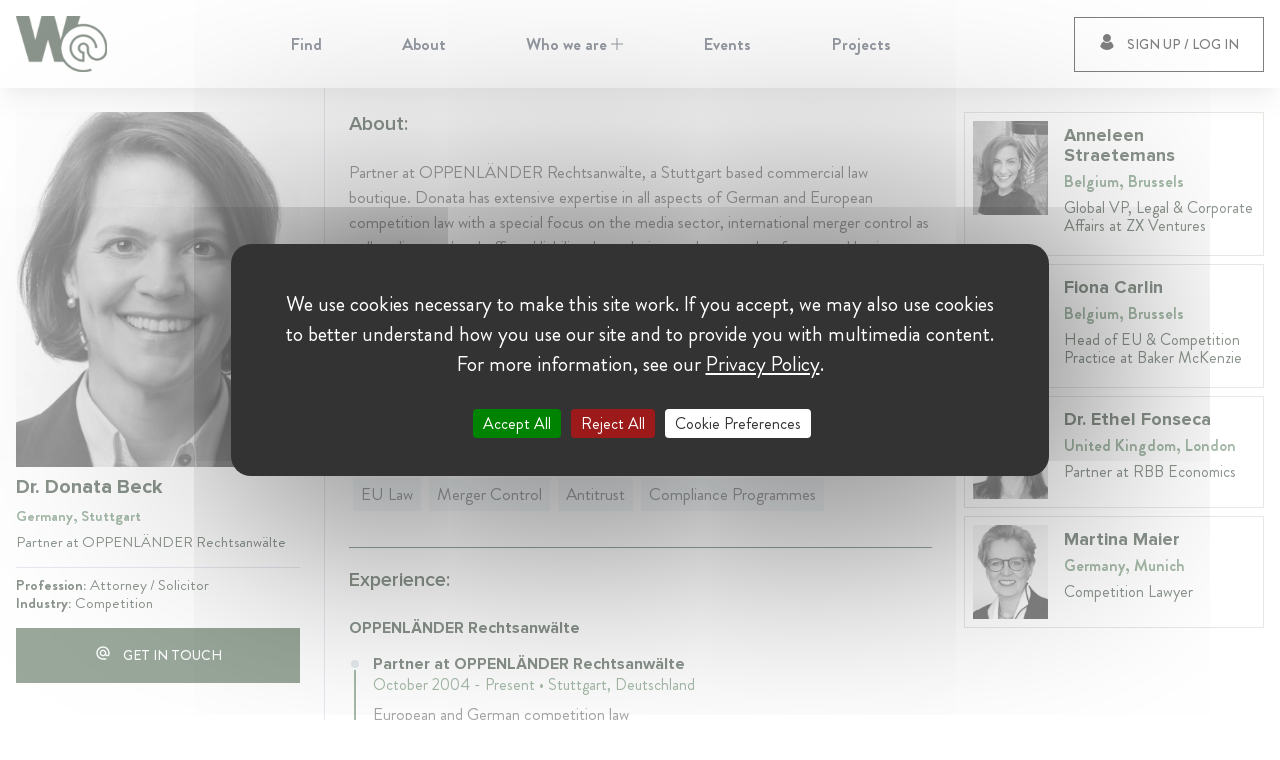

--- FILE ---
content_type: text/html; charset=utf-8
request_url: https://womenat.com/user/dr-donata-beck
body_size: 39905
content:
<!DOCTYPE html><html lang="en" class="antialiased leading-tight text-gray-900 font-body"><head><link rel="preload" href="/fonts/Brandon/Brandon_bld.eot" as="font" type="font/eot" crossorigin="anonymous"/><link rel="preload" href="/fonts/Brandon/Brandon_bld.woff2" as="font" type="font/woff2" crossorigin="anonymous"/><link rel="preload" href="/fonts/Brandon/Brandon_bld.woff" as="font" type="font/woff" crossorigin="anonymous"/><link rel="preload" href="/fonts/Brandon/Brandon_bld.ttf" as="font" type="font/ttf" crossorigin="anonymous"/><link rel="preload" href="/fonts/Brandon/Brandon_bld.svg" as="font" type="font/svg" crossorigin="anonymous"/><link rel="preload" href="/fonts/Brandon/Brandon_blk.eot" as="font" type="font/eot" crossorigin="anonymous"/><link rel="preload" href="/fonts/Brandon/Brandon_blk.woff2" as="font" type="font/woff2" crossorigin="anonymous"/><link rel="preload" href="/fonts/Brandon/Brandon_blk.woff" as="font" type="font/woff" crossorigin="anonymous"/><link rel="preload" href="/fonts/Brandon/Brandon_blk.ttf" as="font" type="font/ttf" crossorigin="anonymous"/><link rel="preload" href="/fonts/Brandon/Brandon_blk.svg" as="font" type="font/svg" crossorigin="anonymous"/><link rel="preload" href="/fonts/Brandon/Brandon_light.eot" as="font" type="font/eot" crossorigin="anonymous"/><link rel="preload" href="/fonts/Brandon/Brandon_light.woff2" as="font" type="font/woff2" crossorigin="anonymous"/><link rel="preload" href="/fonts/Brandon/Brandon_light.woff" as="font" type="font/woff" crossorigin="anonymous"/><link rel="preload" href="/fonts/Brandon/Brandon_light.ttf" as="font" type="font/ttf" crossorigin="anonymous"/><link rel="preload" href="/fonts/Brandon/Brandon_light.svg" as="font" type="font/svg" crossorigin="anonymous"/><link rel="preload" href="/fonts/Brandon/Brandon_med.eot" as="font" type="font/eot" crossorigin="anonymous"/><link rel="preload" href="/fonts/Brandon/Brandon_med.woff2" as="font" type="font/woff2" crossorigin="anonymous"/><link rel="preload" href="/fonts/Brandon/Brandon_med.woff" as="font" type="font/woff" crossorigin="anonymous"/><link rel="preload" href="/fonts/Brandon/Brandon_med.ttf" as="font" type="font/ttf" crossorigin="anonymous"/><link rel="preload" href="/fonts/Brandon/Brandon_med.svg" as="font" type="font/svg" crossorigin="anonymous"/><link rel="preload" href="/fonts/Brandon/Brandon_reg.eot" as="font" type="font/eot" crossorigin="anonymous"/><link rel="preload" href="/fonts/Brandon/Brandon_reg.woff2" as="font" type="font/woff2" crossorigin="anonymous"/><link rel="preload" href="/fonts/Brandon/Brandon_reg.woff" as="font" type="font/woff" crossorigin="anonymous"/><link rel="preload" href="/fonts/Brandon/Brandon_reg.ttf" as="font" type="font/ttf" crossorigin="anonymous"/><link rel="preload" href="/fonts/Brandon/Brandon_reg.svg" as="font" type="font/svg" crossorigin="anonymous"/><link rel="preload" href="/fonts/Brandon/Brandon_thin.eot" as="font" type="font/eot" crossorigin="anonymous"/><link rel="preload" href="/fonts/Brandon/Brandon_thin.woff2" as="font" type="font/woff2" crossorigin="anonymous"/><link rel="preload" href="/fonts/Brandon/Brandon_thin.woff" as="font" type="font/woff" crossorigin="anonymous"/><link rel="preload" href="/fonts/Brandon/Brandon_thin.ttf" as="font" type="font/ttf" crossorigin="anonymous"/><link rel="preload" href="/fonts/Brandon/Brandon_thin.svg" as="font" type="font/svg" crossorigin="anonymous"/><link rel="preload" href="/fonts/Proxima/MarkSimonsonProximaNovaBlack.eot" as="font" type="font/eot" crossorigin="anonymous"/><link rel="preload" href="/fonts/Proxima/MarkSimonsonProximaNovaBlack.woff2" as="font" type="font/woff2" crossorigin="anonymous"/><link rel="preload" href="/fonts/Proxima/MarkSimonsonProximaNovaBlack.woff" as="font" type="font/woff" crossorigin="anonymous"/><link rel="preload" href="/fonts/Proxima/MarkSimonsonProximaNovaBlack.ttf" as="font" type="font/ttf" crossorigin="anonymous"/><link rel="preload" href="/fonts/Proxima/MarkSimonsonProximaNovaBlack.svg" as="font" type="font/svg" crossorigin="anonymous"/><link rel="preload" href="/fonts/Proxima/MarkSimonsonProximaNovaBold.eot" as="font" type="font/eot" crossorigin="anonymous"/><link rel="preload" href="/fonts/Proxima/MarkSimonsonProximaNovaBold.woff2" as="font" type="font/woff2" crossorigin="anonymous"/><link rel="preload" href="/fonts/Proxima/MarkSimonsonProximaNovaBold.woff" as="font" type="font/woff" crossorigin="anonymous"/><link rel="preload" href="/fonts/Proxima/MarkSimonsonProximaNovaBold.ttf" as="font" type="font/ttf" crossorigin="anonymous"/><link rel="preload" href="/fonts/Proxima/MarkSimonsonProximaNovaBold.svg" as="font" type="font/svg" crossorigin="anonymous"/><link rel="preload" href="/fonts/Proxima/MarkSimonsonProximaNovaExtrabold.eot" as="font" type="font/eot" crossorigin="anonymous"/><link rel="preload" href="/fonts/Proxima/MarkSimonsonProximaNovaExtrabold.woff2" as="font" type="font/woff2" crossorigin="anonymous"/><link rel="preload" href="/fonts/Proxima/MarkSimonsonProximaNovaExtrabold.woff" as="font" type="font/woff" crossorigin="anonymous"/><link rel="preload" href="/fonts/Proxima/MarkSimonsonProximaNovaExtrabold.ttf" as="font" type="font/ttf" crossorigin="anonymous"/><link rel="preload" href="/fonts/Proxima/MarkSimonsonProximaNovaExtrabold.svg" as="font" type="font/svg" crossorigin="anonymous"/><link rel="preload" href="/fonts/Proxima/MarkSimonsonProximaNovaLight.eot" as="font" type="font/eot" crossorigin="anonymous"/><link rel="preload" href="/fonts/Proxima/MarkSimonsonProximaNovaLight.woff2" as="font" type="font/woff2" crossorigin="anonymous"/><link rel="preload" href="/fonts/Proxima/MarkSimonsonProximaNovaLight.woff" as="font" type="font/woff" crossorigin="anonymous"/><link rel="preload" href="/fonts/Proxima/MarkSimonsonProximaNovaLight.ttf" as="font" type="font/ttf" crossorigin="anonymous"/><link rel="preload" href="/fonts/Proxima/MarkSimonsonProximaNovaLight.svg" as="font" type="font/svg" crossorigin="anonymous"/><link rel="preload" href="/fonts/Proxima/MarkSimonsonProximaNovaRegular.eot" as="font" type="font/eot" crossorigin="anonymous"/><link rel="preload" href="/fonts/Proxima/MarkSimonsonProximaNovaRegular.woff2" as="font" type="font/woff2" crossorigin="anonymous"/><link rel="preload" href="/fonts/Proxima/MarkSimonsonProximaNovaRegular.woff" as="font" type="font/woff" crossorigin="anonymous"/><link rel="preload" href="/fonts/Proxima/MarkSimonsonProximaNovaRegular.ttf" as="font" type="font/ttf" crossorigin="anonymous"/><link rel="preload" href="/fonts/Proxima/MarkSimonsonProximaNovaRegular.svg" as="font" type="font/svg" crossorigin="anonymous"/><link rel="preload" href="/fonts/Proxima/MarkSimonsonProximaNovaSemibold.eot" as="font" type="font/eot" crossorigin="anonymous"/><link rel="preload" href="/fonts/Proxima/MarkSimonsonProximaNovaSemibold.woff2" as="font" type="font/woff2" crossorigin="anonymous"/><link rel="preload" href="/fonts/Proxima/MarkSimonsonProximaNovaSemibold.woff" as="font" type="font/woff" crossorigin="anonymous"/><link rel="preload" href="/fonts/Proxima/MarkSimonsonProximaNovaSemibold.ttf" as="font" type="font/ttf" crossorigin="anonymous"/><link rel="preload" href="/fonts/Proxima/MarkSimonsonProximaNovaSemibold.svg" as="font" type="font/svg" crossorigin="anonymous"/><link rel="preload" href="/fonts/Proxima/MarkSimonsonProximaNovaThin.eot" as="font" type="font/eot" crossorigin="anonymous"/><link rel="preload" href="/fonts/Proxima/MarkSimonsonProximaNovaThin.woff2" as="font" type="font/woff2" crossorigin="anonymous"/><link rel="preload" href="/fonts/Proxima/MarkSimonsonProximaNovaThin.woff" as="font" type="font/woff" crossorigin="anonymous"/><link rel="preload" href="/fonts/Proxima/MarkSimonsonProximaNovaThin.ttf" as="font" type="font/ttf" crossorigin="anonymous"/><link rel="preload" href="/fonts/Proxima/MarkSimonsonProximaNovaThin.svg" as="font" type="font/svg" crossorigin="anonymous"/><script src="/tarteaucitron/tarteaucitron.min.js" type="85c2c97c629db2730c3f0de2-text/javascript"></script><script type="85c2c97c629db2730c3f0de2-text/javascript">
              tarteaucitron.init({
                "privacyUrl": "https://womenat.com/w-at-privacy-notice", /* Privacy policy url */
                "bodyPosition": "bottom", /* or top to bring it as first element for accessibility */

                "hashtag": "#tarteaucitron", /* Open the panel with this hashtag */
                "cookieName": "tarteaucitron", /* Cookie name */
        
                "orientation": "middle", /* Banner position (top - bottom) */
          
                "groupServices": false, /* Group services by category */
                "showDetailsOnClick": false, /* Click to expand the description */
                "serviceDefaultState": "wait", /* Default state (true - wait - false) */
                              
                "showAlertSmall": false, /* Show the small banner on bottom right */
                "cookieslist": false, /* Show the cookie list */
                              
                "closePopup": false, /* Show a close X on the banner */

                "showIcon": true, /* Show cookie icon to manage cookies */
                //"iconSrc": "", /* Optionnal: URL or base64 encoded image */
                "iconPosition": "BottomRight", /* BottomRight, BottomLeft, TopRight and TopLeft */

                "adblocker": false, /* Show a Warning if an adblocker is detected */
                              
                "DenyAllCta" : true, /* Show the deny all button */
                "AcceptAllCta" : true, /* Show the accept all button when highPrivacy on */
                "highPrivacy": true, /* HIGHLY RECOMMANDED Disable auto consent */
                "alwaysNeedConsent": false, /* Ask the consent for "Privacy by design" services */
                              
                "handleBrowserDNTRequest": false, /* If Do Not Track == 1, disallow all */

                "removeCredit": true, /* Remove credit link */
                "moreInfoLink": true, /* Show more info link */

                "useExternalCss": false, /* If false, the tarteaucitron.css file will be loaded */
                "useExternalJs": false, /* If false, the tarteaucitron.js file will be loaded */

                //"cookieDomain": ".my-multisite-domaine.fr", /* Shared cookie for multisite */
                              
                "readmoreLink": "", /* Change the default readmore link */

                "mandatory": false, /* Show a message about mandatory cookies */
                "mandatoryCta": true, /* Show the disabled accept button when mandatory on */
        
                //"customCloserId": "", /* Optional a11y: Custom element ID used to open the panel */
              
                "googleConsentMode": true, /* Enable Google Consent Mode v2 for Google ads and GA4 */
              
                "partnersList": false /* Show the number of partners on the popup/middle banner */
              });
                
              tarteaucitron.user.multiplegtagUa = ['G-EJK0PV4BGF'];
              (tarteaucitron.job = tarteaucitron.job || []).push('multiplegtag');
          </script><meta content="Da5Cg2iWRa8CLOW63hF43tQwrhauz8Gi654eyq4-p7Y" name="google-site-verification"/><meta content="/favicons/browserconfig.xml" name="msapplication-config"/><link href="/favicons/apple-touch-icon.png" rel="apple-touch-icon" sizes="180x180"/><link href="/favicons/favicon-32x32.png" rel="icon" sizes="32x32" type="image/png"/><link href="/favicons/favicon-16x16.png" rel="icon" sizes="16x16" type="image/png"/><link href="/favicons/site.webmanifest" rel="manifest"/><link color="#5bbad5" href="/favicons/safari-pinned-tab.svg" rel="mask-icon"/><link rel="shortcut icon" href="/favicons/favicon.ico"/><meta name="twitter:card" content="summary_large_image"/><meta name="twitter:site" content="@W_AT_World"/><meta name="twitter:creator" content="@W_AT_World"/><meta property="og:image:alt" content="Womenat | Enable women professionals to be easily found based on merit."/><meta property="og:site_name" content="Womenat"/><meta charSet="utf-8"/><meta name="viewport" content="initial-scale=1.0, width=device-width"/><title>Dr. Donata Beck | Womenat</title><meta name="robots" content="index,follow"/><meta name="googlebot" content="index,follow"/><meta name="description" content="Partner at OPPENLÄNDER Rechtsanwälte, a Stuttgart based commercial law boutique. Donata has extensive expertise in all aspects of German and European competition law with a special focus on the media sector, international merger control as well as directors&#x27; and officers&#x27; liability. In analysing markets, market forces and business opportunities she brings in her expertise from her former professional career as business consultant for The Boston Consulting Group."/><meta property="og:url" content="https://womenat.com/user/dr-donata-beck"/><meta property="og:type" content="profile"/><meta property="og:title" content="Dr. Donata Beck"/><meta property="og:description" content="Partner at OPPENLÄNDER Rechtsanwälte, a Stuttgart based commercial law boutique. Donata has extensive expertise in all aspects of German and European competition law with a special focus on the media sector, international merger control as well as directors&#x27; and officers&#x27; liability. In analysing markets, market forces and business opportunities she brings in her expertise from her former professional career as business consultant for The Boston Consulting Group."/><meta property="og:image" content="https://womenat.s3.eu-central-1.amazonaws.com/blob_9fb52b8990"/><meta property="og:image:width" content="626"/><meta property="og:image:height" content="835"/><link rel="preload" as="image" imagesrcset="/_next/image?url=%2Ffooter_bg.jpg&amp;w=640&amp;q=25 640w, /_next/image?url=%2Ffooter_bg.jpg&amp;w=750&amp;q=25 750w, /_next/image?url=%2Ffooter_bg.jpg&amp;w=828&amp;q=25 828w, /_next/image?url=%2Ffooter_bg.jpg&amp;w=1080&amp;q=25 1080w, /_next/image?url=%2Ffooter_bg.jpg&amp;w=1200&amp;q=25 1200w, /_next/image?url=%2Ffooter_bg.jpg&amp;w=1920&amp;q=25 1920w, /_next/image?url=%2Ffooter_bg.jpg&amp;w=2048&amp;q=25 2048w, /_next/image?url=%2Ffooter_bg.jpg&amp;w=3840&amp;q=25 3840w" imagesizes="100vw"/><meta name="next-head-count" content="26"/><link rel="preload" href="/_next/static/css/75e0228d577d162359cb.css" as="style"/><link rel="stylesheet" href="/_next/static/css/75e0228d577d162359cb.css" data-n-g=""/><noscript data-n-css=""></noscript><link rel="preload" href="/_next/static/chunks/main-48ffde0b338fba2cf278.js" as="script"/><link rel="preload" href="/_next/static/chunks/webpack-9bf29988c67da1e0b6f4.js" as="script"/><link rel="preload" href="/_next/static/chunks/framework.7e37e8d6c15c335761c5.js" as="script"/><link rel="preload" href="/_next/static/chunks/36a89214.182cbcf1436991ebe821.js" as="script"/><link rel="preload" href="/_next/static/chunks/777cf710.667855571af6c4a238ee.js" as="script"/><link rel="preload" href="/_next/static/chunks/012fc73f1dd25e11877c701d48cd809533a5d64a.4c04749c450dc50e63dd.js" as="script"/><link rel="preload" href="/_next/static/chunks/0fd0b366633865feeaa9ec9b90f609a2bfccb1a9.2242afd6c657df3c0a54.js" as="script"/><link rel="preload" href="/_next/static/chunks/2c83eef3048c16238ae2eb6ff61b95f2a1597ffe.611da170c3e1790e17e6.js" as="script"/><link rel="preload" href="/_next/static/chunks/226a906777da31be137cbcd37459b963767c49e2.29c613ae3b2253b97a0a.js" as="script"/><link rel="preload" href="/_next/static/chunks/64b2cae6f3c7b8695e72ee27fa2f8ede95892f85.4af7d9ccb0f1f624f51d.js" as="script"/><link rel="preload" href="/_next/static/chunks/b07e196b30ed1266cd2a3ccbf932cb51c00071eb.11c27a0d0f0332f06469.js" as="script"/><link rel="preload" href="/_next/static/chunks/78bf466f61057524dd8f668542e25ae3795ee8cb.0c330ab4e6c87c33e71e.js" as="script"/><link rel="preload" href="/_next/static/chunks/e47afd4b7554325a461faf029dfe5cfcfc6ad9cd.049f113f420d62fba910.js" as="script"/><link rel="preload" href="/_next/static/chunks/d12e119822df0d1ea8475dcf20eeed9c82f36173.c35dbf0097fe0273692f.js" as="script"/><link rel="preload" href="/_next/static/chunks/033f869c0cc364627d93bd7d05534baade1e7634.852b7f154732354fd282.js" as="script"/><link rel="preload" href="/_next/static/chunks/pages/_app-1652bc6bdfcac6f2618d.js" as="script"/><link rel="preload" href="/_next/static/chunks/75fc9c18.86a286c289467d0e804d.js" as="script"/><link rel="preload" href="/_next/static/chunks/d52def9da5a65ab582282a42f1c85b45b813c68c.d8e63869e18d216b8a8b.js" as="script"/><link rel="preload" href="/_next/static/chunks/d27403eb00f9964b859a8b93300aac7009d23849.564d4dbf63a3ed28636a.js" as="script"/><link rel="preload" href="/_next/static/chunks/pages/user/%5Bslug%5D-d0f5a161d00e8a8e6ff0.js" as="script"/></head><body class="font-body text-text-100 variant-regular"><div id="__next"><div class="flex flex-col justify-between min-h-100vh"><header class="header bg-white w-full flex top-0 z-10 h-60 xl:h-88 shadow-xl absolute"><div class="w-full xl:container flex"><div class="relative flex flex-row justify-center w-full mx-auto xl:justify-between"><div class="flex items-center cursor-pointer logo"><img class="max-h-30px md:max-h-44px xl:max-h-56px w-auto" id="logo" src="/green_logo.svg" alt="W@"/></div><div class="flex-row justify-center hidden mx-4 menu xl:flex"><ul class="flex flex-row main-menu"><li class="flex relative font-bold transition duration-100"><a class="flex items-center px-10 text-gray-800 hover:underline hover:text-main-green-100" href="/find"><span>Find</span></a></li><li class="flex relative font-bold transition duration-100"><a class="flex items-center px-10 text-gray-800 hover:underline hover:text-main-green-100" href="/about"><span>About</span></a></li><li class="flex relative font-bold transition duration-100"><a class="flex items-center px-10 text-gray-800 hover:underline hover:text-main-green-100" href="#"><span>Who we are<svg class="icon w-3 ml-1 align-baseline" style="display:inline-block;stroke:currentColor;fill:currentColor" viewBox="0 0 1024 1024"><path d="M552 472v-472h-80v472h-472v80h472v472h80v-472h472v-80h-472z"></path></svg></span></a></li><li class="flex relative font-bold transition duration-100"><a class="flex items-center px-10 text-gray-800 hover:underline hover:text-main-green-100" href="/events"><span>Events</span></a></li><li class="flex relative font-bold transition duration-100"><a class="flex items-center px-10 text-gray-800 hover:underline hover:text-main-green-100" href="/projects"><span>Projects</span></a></li></ul></div><div class="absolute flex h-full xl:relative right-4 xl:right-0 xl:h-auto"><div class="flex items-center"><button class="btn border-solid border-black border 
    hover:bg-main-green-100 hover:text-white hover:border-main-green-100 px-3 py-2 xl:px-6 xl:py-4" type="button"><span class="xl:mr-3"><svg class="icon" style="display:inline-block;stroke:currentColor;fill:currentColor" viewBox="0 0 1024 1024"><path d="M936.226 808.437l-3.43 4.142c-112.998 136.317-263.509 211.422-423.725 211.422-160.239 0-310.727-75.082-423.746-211.422l-3.408-4.142 0.805-5.308c21.823-143.115 96.191-258.086 209.399-323.792l8.048-4.664 6.414 6.758c53.468 56.401 125.375 87.434 202.465 87.434s148.998-31.056 202.462-87.434l6.417-6.758 8.050 4.664c113.209 65.706 187.574 180.676 209.419 323.792l0.831 5.308zM509.071 511.393c140.213 0 254.298-114.706 254.298-255.684s-114.085-255.709-254.298-255.709c-140.215 0-254.3 114.73-254.3 255.685s114.084 255.708 254.3 255.708z"></path></svg></span><span class="hidden xl:inline-block">Sign up / Log in</span><div class="square-spinner"><div class="rhombus"></div><div class="rhombus"></div><div class="rhombus"></div></div></button></div></div></div></div></header><div class="xl:hidden"><div><div class="bm-overlay" style="position:fixed;z-index:1000;width:100%;height:100%;background:rgba(0, 0, 0, 0.3);opacity:0;-moz-transform:translate3d(100%, 0, 0);-ms-transform:translate3d(100%, 0, 0);-o-transform:translate3d(100%, 0, 0);-webkit-transform:translate3d(100%, 0, 0);transform:translate3d(100%, 0, 0);transition:opacity 0.3s, transform 0s 0.3s"></div><div><div class="bm-burger-button" style="z-index:1000"><button id="react-burger-menu-btn" style="position:absolute;left:0;top:0;z-index:1;width:100%;height:100%;margin:0;padding:0;border:none;font-size:0;background:transparent;cursor:pointer">Open Menu</button><span><span class="bm-burger-bars" style="position:absolute;height:20%;left:0;right:0;top:0%;opacity:1"></span><span class="bm-burger-bars" style="position:absolute;height:20%;left:0;right:0;top:40%;opacity:1"></span><span class="bm-burger-bars" style="position:absolute;height:20%;left:0;right:0;top:80%;opacity:1"></span></span></div></div><div id="" class="bm-menu-wrap" style="position:fixed;right:inherit;z-index:1100;width:300px;height:100%;-moz-transform:translate3d(-100%, 0, 0);-ms-transform:translate3d(-100%, 0, 0);-o-transform:translate3d(-100%, 0, 0);-webkit-transform:translate3d(-100%, 0, 0);transform:translate3d(-100%, 0, 0);transition:all 0.5s" aria-hidden="true"><div class="bm-menu" style="height:100%;box-sizing:border-box;overflow:auto"><nav class="bm-item-list" style="height:100%"></nav></div><div><div class="bm-cross-button" style="position:absolute;width:24px;height:24px;right:8px;top:8px"><button id="react-burger-cross-btn" style="position:absolute;left:0;top:0;z-index:1;width:100%;height:100%;margin:0;padding:0;border:none;font-size:0;background:transparent;cursor:pointer" tabindex="-1">Close Menu</button><svg class="icon bm-cross p-1" style="display:inline-block;stroke:currentColor;fill:currentColor;width:100%;height:100%" viewBox="0 0 1024 1024"><path d="M1024 60.333l-60.331-60.333-451.669 451.667-451.667-451.667-60.333 60.333 451.667 451.667-451.667 451.669 60.333 60.331 451.667-451.667 451.669 451.667 60.331-60.331-451.667-451.669 451.667-451.667z"></path></svg></div></div></div></div></div><span></span><main class="relative mt-60px xl:mt-88px min-h-400"><div class="container fade-in"><div class="flex flex-wrap -mx-2"><div class="z-30 w-full px-2 md:w-5/12 lg:w-1/4"><div class="relative w-full h-full mb-8 md:mb-0"><div class="w-full h-full md:pb-20 md:left-0 md:top-0 md:absolute"><div class="sticky md:pr-4 md:top-88px"><div class="pt-6"><div class="flex flex-row mb-2 md:flex-col"><div class="w-full pb-2 mr-4 md:mr-0 max-w-135 md:max-w-none"><div class="relative w-full grayscale-100 pb-5/4"><div style="display:block;overflow:hidden;position:absolute;top:0;left:0;bottom:0;right:0;box-sizing:border-box;margin:0"><img alt="Dr. Donata Beck" src="[data-uri]" decoding="async" style="visibility:hidden;position:absolute;top:0;left:0;bottom:0;right:0;box-sizing:border-box;padding:0;border:none;margin:auto;display:block;width:0;height:0;min-width:100%;max-width:100%;min-height:100%;max-height:100%;object-fit:cover"/></div></div></div><div class="w-full mb-2 md:mb-0"><div class="pb-2"><h1 class="mb-2 font-bold variant-h3">Dr. Donata Beck</h1><div class="mb-2 font-bold variant-caption text-main-green-100">Germany, Stuttgart</div><div class="mb-2 text-left variant-caption text-dark-green-100">Partner at OPPENLÄNDER Rechtsanwälte</div></div><div class="py-2 border-t border-gray-400 variant-caption"><div class="font-bold text-dark-green-100">Profession: <span class="font-normal">Attorney / Solicitor</span></div><div class="font-bold text-dark-green-100">Industry: <span class="font-normal">Competition</span></div></div></div></div><button class="btn bg-main-green-200 border-solid border border-main-green-200 hover:border-main-green-100 text-white hover:bg-main-green-100 w-full" type="submit"><span class="mr-3"><svg class="icon" style="display:inline-block;stroke:currentColor;fill:currentColor" viewBox="0 0 1024 1024"><path d="M512 85.333c-235.52 0-426.667 191.147-426.667 426.667s191.147 426.667 426.667 426.667h213.333v-85.333h-213.333c-185.173 0-341.333-156.16-341.333-341.333s156.16-341.333 341.333-341.333c185.173 0 341.333 156.16 341.333 341.333v61.013c0 33.707-30.293 66.987-64 66.987s-64-33.28-64-66.987v-61.013c0-117.76-95.573-213.333-213.333-213.333s-213.333 95.573-213.333 213.333c0 117.76 95.573 213.333 213.333 213.333 58.88 0 112.64-23.893 151.040-62.72 27.733 37.973 75.52 62.72 126.293 62.72 84.053 0 149.333-68.267 149.333-152.32v-61.013c0-235.52-191.147-426.667-426.667-426.667zM512 640c-70.827 0-128-57.173-128-128s57.173-128 128-128c70.827 0 128 57.173 128 128s-57.173 128-128 128z"></path></svg></span><span class="">Get in touch</span><div class="square-spinner"><div class="rhombus"></div><div class="rhombus"></div><div class="rhombus"></div></div></button></div></div></div></div></div><div class="z-10 w-full px-2 pb-10 border-gray-400 md:border-l md:pb-20 md:w-7/12 lg:w-2/4 md:min-h-800"><div class="md:pt-6 md:pl-4 lg:px-4"><div class="pb-8 border-b border-main-green-200"><div class="flex justify-between pb-6"><p class="font-semibold variant-h3">About:</p></div><p>Partner at OPPENLÄNDER Rechtsanwälte, a Stuttgart based commercial law boutique. Donata has extensive expertise in all aspects of German and European competition law with a special focus on the media sector, international merger control as well as directors&#x27; and officers&#x27; liability. In analysing markets, market forces and business opportunities she brings in her expertise from her former professional career as business consultant for The Boston Consulting Group.</p><p class="pt-4 uppercase variant-label text-main-green-100">languages</p><p class="pt-2">German, English, Portuguese</p></div><div class="pt-5 pb-8 border-b border-main-green-200"><div class="flex justify-between pb-6"><p class="font-semibold variant-h3">Expertise:</p></div><span class="inline-block px-2 py-1 m-1 bg-gray-200">EU Law</span><span class="inline-block px-2 py-1 m-1 bg-gray-200">Merger Control</span><span class="inline-block px-2 py-1 m-1 bg-gray-200">Antitrust</span><span class="inline-block px-2 py-1 m-1 bg-gray-200">Compliance Programmes</span></div><div class="pt-5 pb-8 border-b border-main-green-200"><div class="flex justify-between"><p class="font-semibold variant-h3">Experience:</p></div><div class="pb-1"><p class="pb-3 font-bold variant-h5 mt-6">OPPENLÄNDER Rechtsanwälte</p><div class="flex"><div class="relative"><div class="flex-col w-6"><div class="top-8px w-2px z-0 h-full absolute left-5px bottom-0 bg-main-green-100"></div><div class="w-3 z-10 absolute top-6px left-0 h-3 border-2 border-white bg-gray-400 rounded-full"></div></div></div><div class="w-auto"><div class="pb-0"><p class="font-bold variant-h5">Partner at OPPENLÄNDER Rechtsanwälte</p><p class="pb-2 text-main-green-100 variant-secondary">October  2004 - Present •  Stuttgart, Deutschland</p>European and German competition law</div></div></div></div><div class="pb-1"><p class="pb-3 font-bold variant-h5 mt-6">The Boston consulting Group</p><div class="flex"><div class="relative"><div class="flex-col w-6"><div class="top-8px w-2px z-0 h-full absolute left-5px bottom-0 bg-main-green-100"></div><div class="w-3 z-10 absolute top-6px left-0 h-3 border-2 border-white bg-gray-400 rounded-full"></div></div></div><div class="w-auto"><div class="pb-0"><p class="font-bold variant-h5">Consultant at The Boston consulting Group</p><p class="pb-2 text-main-green-100 variant-secondary">2 years 1 mth • June 2001 - July 2003 • Berlin, Deutschland</p>Strategy Consultant</div></div></div></div></div><div class="pt-5 pb-8 border-b border-main-green-200"><div class="flex justify-between pb-6"><p class="font-semibold variant-h3">Education:</p></div><div class="flex flex-wrap -mx-2"><div class="flex w-full p-2 lg:w-1/3"><div class="w-full p-4 border border-gray-300"><p class="pb-1 font-bold">Freiburg/Heidelberg/Scottland/Berlin</p><p class="pb-1 font-normal variant-link text-main-green-100">1992<!-- --> - 2000</p><p>Donata performed her academic career in Freiburg/Heidelberg/Aberdeen (Scotland) and Berlin.</p></div></div></div></div></div></div><div class="w-full px-2 lg:w-1/4"><div class="relative w-full h-full"><div class="w-full h-full lg:left-0 lg:top-0 lg:absolute"><div class="sticky top-88px"><div class="md:pt-6"><div class="pb-8 md:pb-20"><div class="flex flex-wrap w-full"><div class="w-full pb-2 sm:w-1/2 lg:w-full"><a class="block w-full h-full hover:no-underline" href="/user/anneleen-straetmans"><div class="flex h-full px-2 border border-solid border-stroke-100 card-item"><div class="w-full py-2" style="max-width:75px"><div class="relative w-full grayscale-100 pb-5/4"><div style="display:block;overflow:hidden;position:absolute;top:0;left:0;bottom:0;right:0;box-sizing:border-box;margin:0"><img alt="Anneleen Straetemans" src="[data-uri]" decoding="async" style="visibility:hidden;position:absolute;top:0;left:0;bottom:0;right:0;box-sizing:border-box;padding:0;border:none;margin:auto;display:block;width:0;height:0;min-width:100%;max-width:100%;min-height:100%;max-height:100%;object-fit:cover"/></div></div></div><div class="flex flex-col items-start justify-between w-full py-3 pl-4"><div class="text-left"><div class="mb-2 font-bold variant-h4">Anneleen Straetemans</div><div class="mb-2 font-bold variant-secondary text-main-green-100">Belgium, Brussels</div><div class="mb-2 text-left variant-secondary text-dark-green-100">Global VP, Legal &amp; Corporate Affairs at ZX Ventures</div></div></div></div></a></div><div class="w-full pb-2 sm:w-1/2 lg:w-full"><a class="block w-full h-full hover:no-underline" href="/user/fiona-carlin"><div class="flex h-full px-2 border border-solid border-stroke-100 card-item"><div class="w-full py-2" style="max-width:75px"><div class="relative w-full grayscale-100 pb-5/4"><div style="display:block;overflow:hidden;position:absolute;top:0;left:0;bottom:0;right:0;box-sizing:border-box;margin:0"><img alt="Fiona Carlin" src="[data-uri]" decoding="async" style="visibility:hidden;position:absolute;top:0;left:0;bottom:0;right:0;box-sizing:border-box;padding:0;border:none;margin:auto;display:block;width:0;height:0;min-width:100%;max-width:100%;min-height:100%;max-height:100%;object-fit:cover"/></div></div></div><div class="flex flex-col items-start justify-between w-full py-3 pl-4"><div class="text-left"><div class="mb-2 font-bold variant-h4">Fiona Carlin</div><div class="mb-2 font-bold variant-secondary text-main-green-100">Belgium, Brussels</div><div class="mb-2 text-left variant-secondary text-dark-green-100">Head of EU &amp; Competition Practice at Baker McKenzie</div></div></div></div></a></div><div class="w-full pb-2 sm:w-1/2 lg:w-full"><a class="block w-full h-full hover:no-underline" href="/user/ethel-fonseca"><div class="flex h-full px-2 border border-solid border-stroke-100 card-item"><div class="w-full py-2" style="max-width:75px"><div class="relative w-full grayscale-100 pb-5/4"><div style="display:block;overflow:hidden;position:absolute;top:0;left:0;bottom:0;right:0;box-sizing:border-box;margin:0"><img alt="Dr. Ethel Fonseca" src="[data-uri]" decoding="async" style="visibility:hidden;position:absolute;top:0;left:0;bottom:0;right:0;box-sizing:border-box;padding:0;border:none;margin:auto;display:block;width:0;height:0;min-width:100%;max-width:100%;min-height:100%;max-height:100%;object-fit:cover"/></div></div></div><div class="flex flex-col items-start justify-between w-full py-3 pl-4"><div class="text-left"><div class="mb-2 font-bold variant-h4">Dr. Ethel Fonseca</div><div class="mb-2 font-bold variant-secondary text-main-green-100">United Kingdom, London</div><div class="mb-2 text-left variant-secondary text-dark-green-100">Partner at RBB Economics</div></div></div></div></a></div><div class="w-full pb-2 sm:w-1/2 lg:w-full"><a class="block w-full h-full hover:no-underline" href="/user/martina-maier"><div class="flex h-full px-2 border border-solid border-stroke-100 card-item"><div class="w-full py-2" style="max-width:75px"><div class="relative w-full grayscale-100 pb-5/4"><div style="display:block;overflow:hidden;position:absolute;top:0;left:0;bottom:0;right:0;box-sizing:border-box;margin:0"><img alt="Martina Maier" src="[data-uri]" decoding="async" style="visibility:hidden;position:absolute;top:0;left:0;bottom:0;right:0;box-sizing:border-box;padding:0;border:none;margin:auto;display:block;width:0;height:0;min-width:100%;max-width:100%;min-height:100%;max-height:100%;object-fit:cover"/></div></div></div><div class="flex flex-col items-start justify-between w-full py-3 pl-4"><div class="text-left"><div class="mb-2 font-bold variant-h4">Martina Maier</div><div class="mb-2 font-bold variant-secondary text-main-green-100">Germany, Munich</div><div class="mb-2 text-left variant-secondary text-dark-green-100">Competition Lawyer </div></div></div></div></a></div></div></div></div></div></div></div></div></div></div><div class="absolute top-0 bottom-0 left-0 sticky-social-icons" style="top:undefinedpx"><div class="sticky flex flex-col items-center justify-center pt-16 top-88px"><div class="mb-20 font-bold uppercase transform -rotate-90 opacity-50 text-dark-green-100">Follow us</div><a href="https://www.facebook.com/w.at.womenat/"><svg class="icon w-6 mb-6 opacity-50 text-dark-green-100 hover:text-main-green-100" style="display:inline-block;stroke:currentColor;fill:currentColor" viewBox="0 0 1024 1024"><path d="M753.852 512.384h-147.297v511.616h-218.243v-511.616h-103.867v-180.736h103.867v-116.992c0-83.776 40.798-214.656 220.217-214.656l161.678 0.64v175.488h-117.333c-19.12 0-46.319 9.28-46.319 49.28v106.24h166.411l-19.115 180.736z"></path></svg></a><a href="https://www.linkedin.com/company/women-at/"><svg class="icon w-6 mb-6 opacity-50 text-dark-green-100 hover:text-main-green-100" style="display:inline-block;stroke:currentColor;fill:currentColor" viewBox="0 0 1024 1024"><path d="M26.076 328.222h201.426v695.465h-201.426v-695.465zM121.646 241.306h-1.458c-72.915 0-120.187-53.164-120.187-120.489 0-68.701 48.67-120.817 123.043-120.817 74.312 0 120.005 51.985 121.463 120.62 0 67.325-47.151 120.686-122.861 120.686zM1024 1023.994h-228.403v-359.959c0-94.202-35.732-158.444-114.295-158.444-60.092 0-93.514 43.332-109.067 85.222-5.833 14.945-4.922 35.857-4.922 56.832v376.348h-226.278c0 0 2.917-637.58 0-695.53h226.278v109.148c13.37-47.724 85.676-115.834 201.064-115.834 143.155 0 255.625 100.102 255.625 315.446v386.77z"></path></svg></a><a href="https://twitter.com/W_AT_World"><svg class="icon w-6 mb-6 opacity-50 text-dark-green-100 hover:text-main-green-100" style="display:inline-block;stroke:currentColor;fill:currentColor" viewBox="0 0 1024 1024"><path d="M1024 158.632c-17.601 9.846-68.801 29.538-116.799 34.462 30.401-16.41 76.8-73.846 88.001-118.154-30.401 19.692-97.604 47.59-131.203 47.59-39.999-39.385-92.803-65.641-153.6-65.641-116.799 0-211.2 96.82-211.2 216.615 0 16.41 1.6 32.82 4.8 47.59-158.4-4.923-344-85.333-448-224.82-64 113.231-8 239.59 64 285.538-24 3.282-70.4-1.641-91.2-22.975-1.6 75.488 33.6 175.589 163.2 211.69-25.6 13.13-68.8 9.847-88 6.565 6.4 64 94.4 147.695 188.801 147.695-33.6 39.384-148.8 113.232-292.8 90.254 97.6 60.718 211.2 95.181 331.2 95.181 340.8 0 604.798-283.898 591.998-633.436v-8.205c28.803-19.692 70.4-59.077 100.801-109.949z"></path></svg></a></div></div></main><footer class="relative overflow-hidden text-white main-footer"><div style="display:block;overflow:hidden;position:absolute;top:0;left:0;bottom:0;right:0;box-sizing:border-box;margin:0"><img alt="Enable women professionals to be easily found based on merit." src="/_next/image?url=%2Ffooter_bg.jpg&amp;w=3840&amp;q=25" sizes="100vw" srcSet="/_next/image?url=%2Ffooter_bg.jpg&amp;w=640&amp;q=25 640w, /_next/image?url=%2Ffooter_bg.jpg&amp;w=750&amp;q=25 750w, /_next/image?url=%2Ffooter_bg.jpg&amp;w=828&amp;q=25 828w, /_next/image?url=%2Ffooter_bg.jpg&amp;w=1080&amp;q=25 1080w, /_next/image?url=%2Ffooter_bg.jpg&amp;w=1200&amp;q=25 1200w, /_next/image?url=%2Ffooter_bg.jpg&amp;w=1920&amp;q=25 1920w, /_next/image?url=%2Ffooter_bg.jpg&amp;w=2048&amp;q=25 2048w, /_next/image?url=%2Ffooter_bg.jpg&amp;w=3840&amp;q=25 3840w" decoding="async" style="visibility:inherit;position:absolute;top:0;left:0;bottom:0;right:0;box-sizing:border-box;padding:0;border:none;margin:auto;display:block;width:0;height:0;min-width:100%;max-width:100%;min-height:100%;max-height:100%;object-fit:cover"/></div><div class="absolute inset-0 bg-w-gradient"></div><div class="relative flex footer-inner"><div class="container flex mx-auto"><div class="flex flex-col items-center w-full"><div class="flex-grow w-full py-10 mx-auto text-center md:py-20 max-w-850px"><div class="mb-6 font-light md:mb-8 lg:mb-12 variant-special"><p>Don&#x27;t miss <strong>W@ news</strong> – subscribe here:</p></div><div class="mx-auto mb-10"><div><form action="#"><div class="flex flex-wrap -mx-2"><div class="w-full px-2 mx-auto lg:w-5/12"><div class="mb-6"><div class="field-underlined"><div class="left"><svg class="icon" style="display:inline-block;stroke:currentColor;fill:currentColor" viewBox="0 0 1024 1024"><path d="M512 85.333c-235.52 0-426.667 191.147-426.667 426.667s191.147 426.667 426.667 426.667h213.333v-85.333h-213.333c-185.173 0-341.333-156.16-341.333-341.333s156.16-341.333 341.333-341.333c185.173 0 341.333 156.16 341.333 341.333v61.013c0 33.707-30.293 66.987-64 66.987s-64-33.28-64-66.987v-61.013c0-117.76-95.573-213.333-213.333-213.333s-213.333 95.573-213.333 213.333c0 117.76 95.573 213.333 213.333 213.333 58.88 0 112.64-23.893 151.040-62.72 27.733 37.973 75.52 62.72 126.293 62.72 84.053 0 149.333-68.267 149.333-152.32v-61.013c0-235.52-191.147-426.667-426.667-426.667zM512 640c-70.827 0-128-57.173-128-128s57.173-128 128-128c70.827 0 128 57.173 128 128s-57.173 128-128 128z"></path></svg></div><input name="email" value="" class="border-gray-300" placeholder="Email address"/><div class="right"><button type="submit" class="p-1 pb-0 block w-36px h-36px"><svg class="icon w-5" style="display:inline-block;stroke:currentColor;fill:currentColor" viewBox="0 0 1024 1024"><path d="M512 170.667l-60.16 60.16 238.080 238.507h-519.253v85.333h519.253l-238.080 238.507 60.16 60.16 341.333-341.333-341.333-341.333z"></path></svg></button></div></div></div></div></div></form></div></div><div class="flex flex-wrap justify-center -mx-2 md:-mx-5"><div class="w-full px-2 mb-4 md:mb-0 md:px-5 max-w-300"><button class="btn text-main-green-100 border-solid border-white border border-white 
  bg-white hover:text-white hover:bg-transparent hover:border-none w-full max-w-300" type="button"><span class="mr-3"><svg class="icon" style="display:inline-block;stroke:currentColor;fill:currentColor" viewBox="0 0 1024 1024"><path d="M936.226 808.437l-3.43 4.142c-112.998 136.317-263.509 211.422-423.725 211.422-160.239 0-310.727-75.082-423.746-211.422l-3.408-4.142 0.805-5.308c21.823-143.115 96.191-258.086 209.399-323.792l8.048-4.664 6.414 6.758c53.468 56.401 125.375 87.434 202.465 87.434s148.998-31.056 202.462-87.434l6.417-6.758 8.050 4.664c113.209 65.706 187.574 180.676 209.419 323.792l0.831 5.308zM509.071 511.393c140.213 0 254.298-114.706 254.298-255.684s-114.085-255.709-254.298-255.709c-140.215 0-254.3 114.73-254.3 255.685s114.084 255.708 254.3 255.708z"></path></svg></span><span class="">Sign up / Log in</span><div class="square-spinner"><div class="rhombus"></div><div class="rhombus"></div><div class="rhombus"></div></div></button></div><div class="w-full px-2 md:px-5 max-w-300"><button class="btn text-white border-solid border-white border hover:border-white 
    hover:bg-white hover:text-main-green-100 w-full max-w-300" type="button"><span class="mr-3"><svg class="icon" style="display:inline-block;stroke:currentColor;fill:currentColor" viewBox="0 0 1024 1024"><path d="M1023.216 396.607c0-1.52-0.343-3.818-0.941-5.142-1.575-5.639-5.073-10.791-10.311-14.387l-146.582-100.67v-107.918c0-14.306-11.744-25.908-26.226-25.908h-168.637l-143.486-98.556c-8.968-6.167-20.874-6.192-29.869-0.051l-144.412 98.607h-167.9c-14.484 0-26.224 11.603-26.224 25.908v106.647l-147.296 100.577c-7.246 4.947-11.166 12.858-11.29 20.944l-0.020 0.197c-0.011 0.083-0.022 0.169-0.022 0.26l0.782 561.629c0.010 6.873 2.782 13.458 7.704 18.31 4.916 4.844 11.576 7.562 18.52 7.562h0.036l970.771-1.319c14.478-0.020 26.207-11.634 26.187-25.943l-0.784-560.746zM865.378 339.517l83.799 57.535-83.799 57.557v-115.091zM512.032 96.825l66.619 45.755h-133.624l67.005-45.755zM211.076 194.399h601.858v296.235l-202.075 138.791-82.751-63.386c-9.208-6.825-22.229-7.077-31.787 0.248l-82.983 63.594-202.262-138.102v-297.381zM158.628 338.124v117.843l-86.292-58.919 86.292-58.924zM52.516 446.531l317.338 216.674-316.698 242.692-0.64-459.366zM103.75 932.695l408.648-313.155 407.182 312.048-815.829 1.107zM654.289 662.709l316.55-217.427 0.642 460.512-317.192-243.086zM689.546 298.038h-355.072c-14.48 0-26.224 11.603-26.224 25.909s11.744 25.908 26.224 25.908h355.072c14.486 0 26.222-11.603 26.222-25.908s-11.737-25.909-26.222-25.909zM334.474 432.75h355.072c14.486 0 26.222 11.603 26.222 25.907 0 14.308-11.737 25.911-26.222 25.911h-355.072c-14.48 0-26.224-11.603-26.224-25.911 0-14.304 11.744-25.907 26.224-25.907z"></path></svg></span><span class="">Ask us a question</span><div class="square-spinner"><div class="rhombus"></div><div class="rhombus"></div><div class="rhombus"></div></div></button></div></div></div><div class="flex flex-wrap justify-between w-full border-white md:border-t bottom"><div class="order-2 w-full py-6 md:w-auto md:order-1"><span class="text-base">© W@. All rights reserved</span></div><div class="flex flex-col order-1 w-full -mx-6 md:items-center md:flex-row md:w-auto md:order-2"><a class="px-6 mb-4 text-white variant-regular footer-link md:mb-0" href="/w-at-privacy-notice">Privacy notice</a></div></div></div></div></div></footer></div></div><div id="filterBurgerMenu"></div><script id="__NEXT_DATA__" type="application/json">{"props":{"pageProps":{"preview":null,"error":null,"global":{"_id":"5ffb2478fdbcc20017309fa2","metaTitleSuffix":"Womenat","metadata":{"twitterCardType":"summary","_id":"5ffb3b33f0f8bb001b08cdda","metaTitle":"Women AT enables women professionals","metaDescription":"Enable women professionals to be easily found based on merit and normalise women professionals’ presence in public space ","shareImage":{"_id":"5ffb231bfdbcc20017309fa1","name":"testimonial_7b275e7f59.png","alternativeText":"","caption":"","hash":"testimonial_7b275e7f59_9651e9d69a","ext":".png","mime":"image/png","size":782.47,"width":629,"height":629,"url":"https://womenat.s3.eu-central-1.amazonaws.com/testimonial_7b275e7f59_9651e9d69a.png","formats":{"thumbnail":{"name":"thumbnail_testimonial_7b275e7f59.png","hash":"thumbnail_testimonial_7b275e7f59_9651e9d69a","ext":".png","mime":"image/png","width":156,"height":156,"size":56.23,"path":null,"url":"https://womenat.s3.eu-central-1.amazonaws.com/thumbnail_testimonial_7b275e7f59_9651e9d69a.png"},"small":{"name":"small_testimonial_7b275e7f59.png","hash":"small_testimonial_7b275e7f59_9651e9d69a","ext":".png","mime":"image/png","width":500,"height":500,"size":513.44,"path":null,"url":"https://womenat.s3.eu-central-1.amazonaws.com/small_testimonial_7b275e7f59_9651e9d69a.png"}},"provider":"aws-s3","related":[],"id":"5ffb231bfdbcc20017309fa1"},"id":"5ffb3b33f0f8bb001b08cdda"},"navbar":{"_id":"5ffb2565fdbcc20017309fa4","button":null,"logo":{"_id":"5ffb2528fdbcc20017309fa3","name":"green_logo_c40e247ff9.svg","alternativeText":"","caption":"","hash":"green_logo_c40e247ff9_ad90a004b4","ext":".svg","mime":"image/svg+xml","size":23.98,"url":"https://womenat.s3.eu-central-1.amazonaws.com/green_logo_c40e247ff9_ad90a004b4.svg","provider":"aws-s3","width":91,"height":56,"related":[],"id":"5ffb2528fdbcc20017309fa3"},"menu":{"_id":"5ffb2286fdbcc20017309f95","title":"Main menu","links":[{"__component":"links.link","newTab":false,"_id":"5ffb2286fdbcc20017309f96","url":"/find","label":"Find","id":"5ffb2286fdbcc20017309f96"},{"__component":"links.link","newTab":false,"_id":"6002fbe2a20699001bb8db39","url":"/about","label":"About","id":"6002fbe2a20699001bb8db39"},{"__component":"menu.menu-dropdown","_id":"600187d9a9bb83001d935a1e","label":"Who we are","links":[{"_id":"600187d9a9bb83001d935a20","url":"#","label":"W@Competition","links":[{"_id":"600187d9a9bb83001d935a27","url":"/w-at-competition","label":"W@Competition","id":"600187d9a9bb83001d935a27"},{"_id":"600187d9a9bb83001d935a28","label":"W@CompetitionAmericas","url":"/w-at-competitionamericas","id":"600187d9a9bb83001d935a28"},{"_id":"600187d9a9bb83001d935a29","label":"W@CompetitionCEE","url":"/w-at-competition-cee","id":"600187d9a9bb83001d935a29"},{"_id":"600187d9a9bb83001d935a2a","label":"W@CompetitionCH","url":"/w-competitionch","id":"600187d9a9bb83001d935a2a"},{"_id":"61f6a145fa8dbd04fad5f267","label":"W@CompetitionDE","url":"/w-at-competition-de","id":"61f6a145fa8dbd04fad5f267"},{"_id":"600187d9a9bb83001d935a2b","url":"/w-competition-fr","label":"W@CompetitionFR","id":"600187d9a9bb83001d935a2b"},{"_id":"65f21d66441d9b051a4769e8","url":"w-at-competition-gr","label":"W@CompetitionGR","id":"65f21d66441d9b051a4769e8"},{"_id":"600187d9a9bb83001d935a2c","label":"W@CompetitionIT","url":"/w-comp-italy","id":"600187d9a9bb83001d935a2c"},{"_id":"600187d9a9bb83001d935a2d","label":"W@CompetitionIberia","url":"/w-competition-iberia","id":"600187d9a9bb83001d935a2d"},{"_id":"660d0b37441d9b051a476d8d","url":"w-at-competition-morocco","label":"W@CompetitionMA","id":"660d0b37441d9b051a476d8d"},{"_id":"69389e0114487305249751bb","url":"/w-competition-me","label":"W@CompetitionME","newTab":true,"id":"69389e0114487305249751bb"},{"_id":"600187d9a9bb83001d935a2e","label":"W@CompetitionNL","url":"/w-at-competition-nl","id":"600187d9a9bb83001d935a2e"},{"_id":"600187d9a9bb83001d935a2f","label":"W@CompetitionNordic","url":"/w-competition-nordic","id":"600187d9a9bb83001d935a2f"},{"_id":"600187d9a9bb83001d935a30","label":"W@CompetitionTR","url":"/w-competitiontr","id":"600187d9a9bb83001d935a30"},{"_id":"600187d9a9bb83001d935a31","url":"/w-at-competitionuk","label":"W@CompetitionUK","id":"600187d9a9bb83001d935a31"},{"_id":"649c0fde882fa904ed5f6664","url":"w-at-competition-south-africa","label":"W@CompetitionZA","id":"649c0fde882fa904ed5f6664"}],"id":"600187d9a9bb83001d935a20"},{"_id":"600187d9a9bb83001d935a1f","url":"/w-brusselslt","label":"W@BrusselsLT","links":[],"id":"600187d9a9bb83001d935a1f"},{"_id":"600187d9a9bb83001d935a21","url":"/digital","label":"W@Digital","links":[],"id":"600187d9a9bb83001d935a21"},{"_id":"600187d9a9bb83001d935a22","label":"W@DesArts","url":"/w-at-desarts","links":[],"id":"600187d9a9bb83001d935a22"},{"_id":"600187d9a9bb83001d935a23","label":"W@IP","url":"/w-at-ip","links":[],"id":"600187d9a9bb83001d935a23"},{"_id":"600187d9a9bb83001d935a24","label":"W@LifeSciences","url":"/lifesciences","links":[],"id":"600187d9a9bb83001d935a24"},{"_id":"600187d9a9bb83001d935a25","label":"W@LawLT","url":"/w-lawlt","links":[],"id":"600187d9a9bb83001d935a25"},{"_id":"600187d9a9bb83001d935a26","label":"W@Privacy","url":"/w-at-privacy","links":[],"id":"600187d9a9bb83001d935a26"}],"id":"600187d9a9bb83001d935a1e"},{"__component":"links.link","newTab":false,"_id":"6002d71ab57f7c001b6615bc","url":"/events","label":"Events","id":"6002d71ab57f7c001b6615bc"},{"__component":"links.link","newTab":false,"_id":"6002fbe2a20699001bb8db3a","url":"/projects","label":"Projects","id":"6002fbe2a20699001bb8db3a"}],"id":"5ffb2286fdbcc20017309f95"},"id":"5ffb2565fdbcc20017309fa4"},"footer":{"_id":"5ffb2566fdbcc20017309fa7","title":"","description":"\u003cp\u003eDon't miss \u003cstrong\u003eW@ news\u003c/strong\u003e – subscribe here:\u003c/p\u003e","copyright":"W@. All rights reserved","menu":{"_id":"5ffb2291fdbcc20017309f98","title":"Footer menu","links":[{"__component":"links.link","newTab":false,"_id":"5ffb22cdfdbcc20017309f99","url":"/w-at-privacy-notice","label":"Privacy notice","id":"5ffb22cdfdbcc20017309f99"}],"id":"5ffb2291fdbcc20017309f98"},"id":"5ffb2566fdbcc20017309fa7"},"inquiries":[{"_id":"5ffb2567fdbcc20017309fa9","title":"Event","id":"5ffb2567fdbcc20017309fa9"},{"_id":"5ffb2567fdbcc20017309faa","title":"Job opportunity","id":"5ffb2567fdbcc20017309faa"},{"_id":"5ffb2567fdbcc20017309fab","title":"Mentoring","id":"5ffb2567fdbcc20017309fab"},{"_id":"603e083149f510001b4a4553","title":"Board Member","id":"603e083149f510001b4a4553"},{"_id":"5ffb2567fdbcc20017309fac","title":"Other","id":"5ffb2567fdbcc20017309fac"}],"contact_email":"banys.tautvydas@gmail.com","facebook":"https://www.facebook.com/w.at.womenat/","linkedin":"https://www.linkedin.com/company/women-at/","twitter":"https://twitter.com/W_AT_World","privacy_notice":{"_id":"600c80f29ad8a217d85244e0","description":"\u003cp\u003eThis\u0026nbsp;site\u0026nbsp;uses\u0026nbsp;cookies\u0026nbsp;to\u0026nbsp;improve\u0026nbsp;your\u0026nbsp;experience.\u0026nbsp;By\u0026nbsp;clicking,\u0026nbsp;you\u0026nbsp;agree\u0026nbsp;to\u0026nbsp;our\u0026nbsp;Privacy\u0026nbsp;Policy.\u003c/p\u003e","button":{"newTab":false,"type":null,"_id":"600c80f29ad8a217d85244e1","label":"Privacy Policy","url":"/w-at-privacy-notice","id":"600c80f29ad8a217d85244e1"},"id":"600c80f29ad8a217d85244e0"},"id":"5ffb2478fdbcc20017309fa2"},"user":{"confirmed":true,"blocked":false,"industries":[{"_id":"6001ff05b57f7c001b661518","title":"Competition","image":{"_id":"6001fefcb57f7c001b661517","name":"competition 1.jpg","alternativeText":"","caption":"","hash":"competition_1_45d1a6dfa8","ext":".jpg","mime":"image/jpeg","size":162.58,"width":940,"height":943,"url":"https://womenat.s3.eu-central-1.amazonaws.com/competition_1_45d1a6dfa8.jpg","formats":{"thumbnail":{"name":"thumbnail_competition 1.jpg","hash":"thumbnail_competition_1_45d1a6dfa8","ext":".jpg","mime":"image/jpeg","width":156,"height":156,"size":8.37,"path":null,"url":"https://womenat.s3.eu-central-1.amazonaws.com/thumbnail_competition_1_45d1a6dfa8.jpg"},"medium":{"name":"medium_competition 1.jpg","hash":"medium_competition_1_45d1a6dfa8","ext":".jpg","mime":"image/jpeg","width":748,"height":750,"size":108.16,"path":null,"url":"https://womenat.s3.eu-central-1.amazonaws.com/medium_competition_1_45d1a6dfa8.jpg"},"small":{"name":"small_competition 1.jpg","hash":"small_competition_1_45d1a6dfa8","ext":".jpg","mime":"image/jpeg","width":498,"height":500,"size":55.52,"path":null,"url":"https://womenat.s3.eu-central-1.amazonaws.com/small_competition_1_45d1a6dfa8.jpg"}},"provider":"aws-s3","related":["6001ff05b57f7c001b661518"],"id":"6001fefcb57f7c001b661517"},"id":"6001ff05b57f7c001b661518"}],"events":[],"skills":[{"_id":"604f16a94c1d52559122e658","title":"EU Law","id":"604f16a94c1d52559122e658"},{"_id":"604f604d4c1d52559122e71c","title":"Merger Control","id":"604f604d4c1d52559122e71c"},{"_id":"604f604d4c1d52559122e71b","title":"Antitrust","id":"604f604d4c1d52559122e71b"},{"_id":"604fed333fdf1b6883c9d034","title":"Compliance Programmes","id":"604fed333fdf1b6883c9d034"}],"languages":[{"_id":"5f6a42cf4d32c057e9fa4d23","language":"German","code":"de","id":"5f6a42cf4d32c057e9fa4d23"},{"_id":"5f6a42cf4d32c057e9fa4d28","language":"English","code":"en","id":"5f6a42cf4d32c057e9fa4d28"},{"_id":"5f6a42cf4d32c057e9fa4d85","language":"Portuguese","code":"pt","id":"5f6a42cf4d32c057e9fa4d85"}],"organizations":["608c0c5927124b30b4f4b992","608c0a5127124b30b4f4b98b"],"occupations":[{"_id":"5f75cd1dab6efd00170aeb48","title":"Attorney / Solicitor","id":"5f75cd1dab6efd00170aeb48"}],"projects":[],"job_titles":["602e77bd1775a3001b1a95d9","60017fac26218d001b29983c"],"_id":"608c022627124b30b4f4b98a","provider":"local","career":[{"_id":"608c0c7627124b30b4f4b998","start_year":"2004","start_month":"October","current_position":true,"affiliated":false,"country":"Deutschland","city":"Stuttgart","description":"European and German competition law","job_title":{"_id":"60017fac26218d001b29983c","title":"Partner","id":"60017fac26218d001b29983c"},"organization":{"_id":"608c0a5127124b30b4f4b98b","title":"OPPENLÄNDER Rechtsanwälte","id":"608c0a5127124b30b4f4b98b"},"id":"608c0c7627124b30b4f4b998","jobWorkSummary":"October  2004 - Present •  Stuttgart, Deutschland"},{"_id":"608c0c7627124b30b4f4b997","start_year":"2001","start_month":"June","end_year":"2003","end_month":"July","current_position":false,"affiliated":false,"country":"Deutschland","city":"Berlin","description":"Strategy Consultant","job_title":{"_id":"602e77bd1775a3001b1a95d9","title":"Consultant","id":"602e77bd1775a3001b1a95d9"},"organization":{"_id":"608c0c5927124b30b4f4b992","title":"The Boston consulting Group","id":"608c0c5927124b30b4f4b992"},"id":"608c0c7627124b30b4f4b997","jobWorkSummary":"2 years 1 mth • June 2001 - July 2003 • Berlin, Deutschland"}],"affiliated_positions":[],"education":[{"_id":"608c0bb527124b30b4f4b990","title":"Freiburg/Heidelberg/Scottland/Berlin","start_year":"1992","end_year":"2000","description":"Donata performed her academic career in Freiburg/Heidelberg/Aberdeen (Scotland) and Berlin.","id":"608c0bb527124b30b4f4b990"}],"role":"5f6a3fe6b800260017767111","about":"\u003cp\u003ePartner at OPPENLÄNDER Rechtsanwälte, a Stuttgart based commercial law boutique. Donata has extensive expertise in all aspects of German and European competition law with a special focus on the media sector, international merger control as well as directors' and officers' liability. In analysing markets, market forces and business opportunities she brings in her expertise from her former professional career as business consultant for The Boston Consulting Group.\u003c/p\u003e","slug":"dr-donata-beck","username":"Dr. Donata Beck","city":{"_id":"5f6a441a700351bb3569d005","city_id":2825297,"name":"Stuttgart","ascii_name":"Stuttgart","alternate_names":["Estugarda","Gorad Shtutgart","STR","Shhutgart","Shtutgart","Shtutgarti","Shtuttgart","Stocarda","Stoccarda","Stoutnkarde","Stucarda","Stuggart","Stutgardia","Stutgartas","Stutgarte","Stutgarto","Stutqart","Stuttgart","ashtwtgart","ch tuthth kar th","icututkart","shtwtgart","shtwtghart","shuto~uttogaruto","si tu jia te","stutagarta","stwtgrt","syututeugaleuteu","Ştutqart","Štutgartas","Štutgarte","Στουτγκάρδη","Горад Штутгарт","Штутгарт","Штуттгарт","Щутгарт","שטוטגארט","שטוטגרט","اشتوتگارت","سٹٹگارٹ","شتوتغارت","شتوتگارت","شٹوٹگارٹ","श्टुटगार्ट","স্টুটগার্ট","સ્ટુટગાર્ટ","இசுடுட்கார்ட்","സ്റ്റുട്ട്ഗാർട്ട്","ชตุทท์การ์ท","შტუტგარტი","シュトゥットガルト","斯图加特","슈투트가르트"],"country_code":"DE","timezone":"Europe/Berlin","country":{"country_id":2921044,"iso":"DE","country":"Germany","currency_code":"EUR","currency_symbol":"€"},"id":"5f6a441a700351bb3569d005"},"country":{"_id":"5f6a441d700351bb356a1a7f","iso":"DE","country":"Germany","capital":"Berlin","currency_code":"EUR","currency_name":"Euro","currency_symbol":"€","phone":"49","postal_code_format":"#####","postal_code_regex":"^(\\d{5})$","languages":["de"],"country_id":2921044,"cities":[{"city_id":2803560,"name":"Zwickau"},{"city_id":2803620,"name":"Zweibrücken"},{"city_id":2803723,"name":"Zulpich"},{"city_id":2803870,"name":"Zossen"},{"city_id":2804008,"name":"Zittau"},{"city_id":2804034,"name":"Zirndorf"},{"city_id":2804748,"name":"Zerbst"},{"city_id":2804922,"name":"Zeitz"},{"city_id":2805059,"name":"Zehlendorf"},{"city_id":2805385,"name":"Xanten"},{"city_id":2805597,"name":"Wurzen"},{"city_id":2805615,"name":"Würzburg"},{"city_id":2805644,"name":"Würselen"},{"city_id":2805753,"name":"Wuppertal"},{"city_id":2805761,"name":"Wunstorf"},{"city_id":2805910,"name":"Wülfrath"},{"city_id":2806081,"name":"Wörth am Rhein"},{"city_id":2806142,"name":"Worms"},{"city_id":2806654,"name":"Wolfsburg"},{"city_id":2806768,"name":"Wolfratshausen"},{"city_id":2806914,"name":"Wolfenbüttel"},{"city_id":2806919,"name":"Wolfen"},{"city_id":2807184,"name":"Witzenhausen"},{"city_id":2807201,"name":"Wittstock"},{"city_id":2807218,"name":"Wittmund"},{"city_id":2807240,"name":"Wittlich"},{"city_id":2807344,"name":"Wittenberge"},{"city_id":2807360,"name":"Wittenau"},{"city_id":2807363,"name":"Witten"},{"city_id":2807465,"name":"Wismar"},{"city_id":2807594,"name":"Wipperfürth"},{"city_id":2807748,"name":"Winterhude"},{"city_id":2807845,"name":"Winsen"},{"city_id":2807872,"name":"Winnenden"},{"city_id":2808461,"name":"Wilnsdorf"},{"city_id":2808473,"name":"Wilmersdorf"},{"city_id":2808559,"name":"Willich"},{"city_id":2808662,"name":"Wilhelmstadt"},{"city_id":2808720,"name":"Wilhelmshaven"},{"city_id":2808893,"name":"Wildeshausen"},{"city_id":2809138,"name":"Wiesloch"},{"city_id":2809346,"name":"Wiesbaden"},{"city_id":2809517,"name":"Wiehl"},{"city_id":2809889,"name":"Wetzlar"},{"city_id":2809984,"name":"Wetter (Ruhr)"},{"city_id":2810188,"name":"Westerstede"},{"city_id":2810538,"name":"Westend"},{"city_id":2810612,"name":"Wesseling"},{"city_id":2810678,"name":"Wesel"},{"city_id":2810716,"name":"Wertheim"},{"city_id":2810808,"name":"Wernigerode"},{"city_id":2810833,"name":"Werne"},{"city_id":2810855,"name":"Wermelskirchen"},{"city_id":2810878,"name":"Werl"},{"city_id":2810919,"name":"Werdohl"},{"city_id":2810945,"name":"Werder"},{"city_id":2810969,"name":"Werdau"},{"city_id":2811204,"name":"Wendlingen am Neckar"},{"city_id":2811278,"name":"Wenden"},{"city_id":2811292,"name":"Wendelstein"},{"city_id":2811644,"name":"Weiterstadt"},{"city_id":2811698,"name":"Weißwasser"},{"city_id":2811899,"name":"Weißenfels"},{"city_id":2811909,"name":"Weißenburg in Bayern"},{"city_id":2812145,"name":"Weinstadt-Endersbach"},{"city_id":2812174,"name":"Weinheim"},{"city_id":2812204,"name":"Weingarten"},{"city_id":2812482,"name":"Weimar"},{"city_id":2812515,"name":"Weilheim"},{"city_id":2812522,"name":"Weilerswist"},{"city_id":2812625,"name":"Weil der Stadt"},{"city_id":2812636,"name":"Weil am Rhein"},{"city_id":2813040,"name":"Weiden"},{"city_id":2813187,"name":"Weißensee"},{"city_id":2813390,"name":"Wegberg"},{"city_id":2813433,"name":"Weener"},{"city_id":2813464,"name":"Wedel"},{"city_id":2813472,"name":"Wedding"},{"city_id":2813786,"name":"Wassenberg"},{"city_id":2814005,"name":"Warstein"},{"city_id":2814127,"name":"Warendorf"},{"city_id":2814131,"name":"Waren"},{"city_id":2814146,"name":"Wardenburg"},{"city_id":2814153,"name":"Warburg"},{"city_id":2814270,"name":"Wangen im Allgäu"},{"city_id":2814305,"name":"Wandlitz"},{"city_id":2814362,"name":"Waltrop"},{"city_id":2814462,"name":"Walsrode"},{"city_id":2814632,"name":"Wallenhorst"},{"city_id":2814791,"name":"Waldshut-Tiengen"},{"city_id":2814874,"name":"Waldkraiburg"},{"city_id":2814883,"name":"Waldkirch"},{"city_id":2815137,"name":"Waldbröl"},{"city_id":2815330,"name":"Waiblingen"},{"city_id":2815487,"name":"Waghäusel"},{"city_id":2815559,"name":"Wadgassen"},{"city_id":2815565,"name":"Wadern"},{"city_id":2815678,"name":"Wachtberg"},{"city_id":2815824,"name":"Vreden"},{"city_id":2816630,"name":"Völklingen"},{"city_id":2817065,"name":"Voerde"},{"city_id":2817105,"name":"Vlotho"},{"city_id":2817202,"name":"Vilshofen"},{"city_id":2817220,"name":"Villingen-Schwenningen"},{"city_id":2817311,"name":"Viersen"},{"city_id":2817324,"name":"Viernheim"},{"city_id":2817537,"name":"Versmold"},{"city_id":2817576,"name":"Verl"},{"city_id":2817599,"name":"Verden"},{"city_id":2817724,"name":"Velbert"},{"city_id":2817812,"name":"Vechta"},{"city_id":2817813,"name":"Vechelde"},{"city_id":2817818,"name":"Vaterstetten"},{"city_id":2817873,"name":"Varel"},{"city_id":2817927,"name":"Vaihingen an der Enz"},{"city_id":2818067,"name":"Uetersen"},{"city_id":2818094,"name":"Uslar"},{"city_id":2818766,"name":"Unterschleißheim"},{"city_id":2819465,"name":"Unterhaching"},{"city_id":2819974,"name":"Unterkrozingen"},{"city_id":2820087,"name":"Unna"},{"city_id":2820256,"name":"Ulm"},{"city_id":2820456,"name":"Uelzen"},{"city_id":2820577,"name":"Überlingen"},{"city_id":2820621,"name":"Übach-Palenberg"},{"city_id":2820693,"name":"Tuttlingen"},{"city_id":2820860,"name":"Tübingen"},{"city_id":2820973,"name":"Trossingen"},{"city_id":2821029,"name":"Troisdorf"},{"city_id":2821164,"name":"Trier"},{"city_id":2821515,"name":"Traunstein"},{"city_id":2821517,"name":"Traunreut"},{"city_id":2821807,"name":"Torgau"},{"city_id":2821899,"name":"Tönisvorst"},{"city_id":2823368,"name":"Tettnang"},{"city_id":2823533,"name":"Templin"},{"city_id":2823538,"name":"Tempelhof"},{"city_id":2823567,"name":"Teltow"},{"city_id":2823590,"name":"Telgte"},{"city_id":2823708,"name":"Tegel"},{"city_id":2823799,"name":"Taunusstein"},{"city_id":2823812,"name":"Taufkirchen"},{"city_id":2824461,"name":"Syke"},{"city_id":2824655,"name":"Sundern"},{"city_id":2824801,"name":"Sulzbach-Rosenberg"},{"city_id":2824841,"name":"Sulzbach"},{"city_id":2824948,"name":"Suhl"},{"city_id":2825297,"name":"Stuttgart"},{"city_id":2825422,"name":"Stuhr"},{"city_id":2826082,"name":"Strausberg"},{"city_id":2826099,"name":"Straubing"},{"city_id":2826287,"name":"Stralsund"},{"city_id":2826304,"name":"Straelen"},{"city_id":2826595,"name":"Stolberg"},{"city_id":2826861,"name":"Stockelsdorf"},{"city_id":2826909,"name":"Stockach"},{"city_id":2827479,"name":"Stendal"},{"city_id":2827552,"name":"Stellingen"},{"city_id":2828050,"name":"Steinhagen"},{"city_id":2828105,"name":"Steinfurt"},{"city_id":2828994,"name":"Steilshoop"},{"city_id":2829109,"name":"Steglitz"},{"city_id":2829422,"name":"Staßfurt"},{"city_id":2829457,"name":"Starnberg"},{"city_id":2829758,"name":"Stadtlohn"},{"city_id":2829777,"name":"Stadthagen"},{"city_id":2829804,"name":"Stadtallendorf"},{"city_id":2829901,"name":"Stade"},{"city_id":2829962,"name":"Staaken"},{"city_id":2829998,"name":"Sprockhövel"},{"city_id":2830035,"name":"Springe"},{"city_id":2830582,"name":"Speyer"},{"city_id":2830637,"name":"Spenge"},{"city_id":2831088,"name":"Sonthofen"},{"city_id":2831250,"name":"Sonneberg"},{"city_id":2831276,"name":"Sondershausen"},{"city_id":2831403,"name":"Sömmerda"},{"city_id":2831486,"name":"Soltau"},{"city_id":2831580,"name":"Solingen"},{"city_id":2831708,"name":"Soest"},{"city_id":2831852,"name":"Sinzig"},{"city_id":2831872,"name":"Sinsheim"},{"city_id":2831924,"name":"Singen"},{"city_id":2831948,"name":"Sindelfingen"},{"city_id":2832023,"name":"Simmerath"},{"city_id":2832232,"name":"Sigmaringen"},{"city_id":2832495,"name":"Siegen"},{"city_id":2832521,"name":"Siegburg"},{"city_id":2833073,"name":"Senftenberg"},{"city_id":2833079,"name":"Senden"},{"city_id":2833080,"name":"Senden"},{"city_id":2833170,"name":"Selm"},{"city_id":2833242,"name":"Seligenstadt"},{"city_id":2833296,"name":"Selb"},{"city_id":2833475,"name":"Sehnde"},{"city_id":2833564,"name":"Seevetal"},{"city_id":2833592,"name":"Seesen"},{"city_id":2833641,"name":"Seelze"},{"city_id":2834240,"name":"Schwetzingen"},{"city_id":2834265,"name":"Schwerte"},{"city_id":2834282,"name":"Schwerin"},{"city_id":2834372,"name":"Schwelm"},{"city_id":2834498,"name":"Schweinfurt"},{"city_id":2834629,"name":"Schwedt (Oder)"},{"city_id":2834978,"name":"Schwarzenberg"},{"city_id":2835260,"name":"Schwanewede"},{"city_id":2835297,"name":"Schwandorf in Bayern"},{"city_id":2835342,"name":"Schwalmtal"},{"city_id":2835345,"name":"Schwalmstadt"},{"city_id":2835382,"name":"Schwalbach"},{"city_id":2835481,"name":"Schwäbisch Hall"},{"city_id":2835482,"name":"Schwäbisch Gmünd"},{"city_id":2835537,"name":"Schwabach"},{"city_id":2836084,"name":"Schrobenhausen"},{"city_id":2836203,"name":"Schramberg"},{"city_id":2836282,"name":"Schortens"},{"city_id":2836320,"name":"Schorndorf"},{"city_id":2836413,"name":"Schopfheim"},{"city_id":2836788,"name":"Schöneberg"},{"city_id":2836809,"name":"Schönebeck"},{"city_id":2837291,"name":"Schneverdingen"},{"city_id":2837470,"name":"Schneeberg"},{"city_id":2837954,"name":"Schmelz"},{"city_id":2838009,"name":"Schmargendorf"},{"city_id":2838053,"name":"Schmallenberg"},{"city_id":2838059,"name":"Schmalkalden"},{"city_id":2838201,"name":"Schlüchtern"},{"city_id":2838634,"name":"Schleswig"},{"city_id":2839050,"name":"Schkeuditz"},{"city_id":2839316,"name":"Schiffweiler"},{"city_id":2839335,"name":"Schifferstadt"},{"city_id":2841125,"name":"Saulgau"},{"city_id":2841374,"name":"Sasel"},{"city_id":2841386,"name":"Sarstedt"},{"city_id":2841463,"name":"Sankt Wendel"},{"city_id":2841590,"name":"Sankt Ingbert"},{"city_id":2841648,"name":"Sankt Augustin"},{"city_id":2841693,"name":"Sangerhausen"},{"city_id":2842112,"name":"Salzwedel"},{"city_id":2842131,"name":"Salzkotten"},{"city_id":2842150,"name":"Salzgitter"},{"city_id":2842632,"name":"Saarlouis"},{"city_id":2842647,"name":"Saarbrücken"},{"city_id":2842688,"name":"Saalfeld"},{"city_id":2842884,"name":"Rüsselsheim"},{"city_id":2843106,"name":"Rummelsburg"},{"city_id":2843350,"name":"Rudow"},{"city_id":2843355,"name":"Rudolstadt"},{"city_id":2843636,"name":"Rottweil"},{"city_id":2843729,"name":"Rottenburg"},{"city_id":2844265,"name":"Roth"},{"city_id":2844437,"name":"Rotenburg"},{"city_id":2844588,"name":"Rostock"},{"city_id":2844862,"name":"Rösrath"},{"city_id":2844988,"name":"Rosenheim"},{"city_id":2845222,"name":"Ronnenberg"},{"city_id":2846523,"name":"Rinteln"},{"city_id":2846843,"name":"Rietberg"},{"city_id":2846939,"name":"Riesa"},{"city_id":2847033,"name":"Riegelsberg"},{"city_id":2847524,"name":"Ribnitz-Damgarten"},{"city_id":2847639,"name":"Rheinfelden (Baden)"},{"city_id":2847645,"name":"Rheine"},{"city_id":2847662,"name":"Rheinberg"},{"city_id":2847666,"name":"Rheinbach"},{"city_id":2847689,"name":"Rhede"},{"city_id":2847690,"name":"Rheda-Wiedenbrück"},{"city_id":2847736,"name":"Reutlingen"},{"city_id":2848175,"name":"Renningen"},{"city_id":2848245,"name":"Rendsburg"},{"city_id":2848273,"name":"Remscheid"},{"city_id":2848335,"name":"Remagen"},{"city_id":2848756,"name":"Reinickendorf"},{"city_id":2848762,"name":"Reinheim"},{"city_id":2848845,"name":"Reinbek"},{"city_id":2849156,"name":"Reichenbach/Vogtland"},{"city_id":2849483,"name":"Regensburg"},{"city_id":2849548,"name":"Rees"},{"city_id":2849647,"name":"Recklinghausen"},{"city_id":2849802,"name":"Ravensburg"},{"city_id":2850174,"name":"Ratingen"},{"city_id":2850213,"name":"Rathenow"},{"city_id":2850235,"name":"Ratekau"},{"city_id":2850253,"name":"Rastede"},{"city_id":2850257,"name":"Rastatt"},{"city_id":2850887,"name":"Rahden"},{"city_id":2850954,"name":"Radolfzell am Bodensee"},{"city_id":2850995,"name":"Radevormwald"},{"city_id":2851077,"name":"Radebeul"},{"city_id":2851079,"name":"Radeberg"},{"city_id":2851343,"name":"Quickborn"},{"city_id":2851465,"name":"Quedlinburg"},{"city_id":2851584,"name":"Püttlingen"},{"city_id":2851746,"name":"Pulheim"},{"city_id":2851782,"name":"Puchheim"},{"city_id":2852217,"name":"Prenzlauer Berg"},{"city_id":2852218,"name":"Prenzlau"},{"city_id":2852280,"name":"Preetz"},{"city_id":2852458,"name":"Potsdam"},{"city_id":2852577,"name":"Porta Westfalica"},{"city_id":2852673,"name":"Poppenbüttel"},{"city_id":2853209,"name":"Plettenberg"},{"city_id":2853292,"name":"Plauen"},{"city_id":2853572,"name":"Pirna"},{"city_id":2853574,"name":"Pirmasens"},{"city_id":2853658,"name":"Pinneberg"},{"city_id":2853924,"name":"Pfungstadt"},{"city_id":2853928,"name":"Pfullingen"},{"city_id":2853969,"name":"Pforzheim"},{"city_id":2854386,"name":"Pfaffenhofen an der Ilm"},{"city_id":2854655,"name":"Petershagen"},{"city_id":2854923,"name":"Penzberg"},{"city_id":2855047,"name":"Peine"},{"city_id":2855328,"name":"Passau"},{"city_id":2855334,"name":"Pasing"},{"city_id":2855441,"name":"Parchim"},{"city_id":2855525,"name":"Papenburg"},{"city_id":2855598,"name":"Pankow"},{"city_id":2855745,"name":"Paderborn"},{"city_id":2855794,"name":"Oyten"},{"city_id":2855859,"name":"Overath"},{"city_id":2855917,"name":"Ottweiler"},{"city_id":2855935,"name":"Ottobrunn"},{"city_id":2856075,"name":"Ottensen"},{"city_id":2856500,"name":"Osterholz-Scharmbeck"},{"city_id":2856883,"name":"Osnabrück"},{"city_id":2856930,"name":"Oschersleben"},{"city_id":2856944,"name":"Oschatz"},{"city_id":2857129,"name":"Oranienburg"},{"city_id":2857185,"name":"Opladen"},{"city_id":2857291,"name":"Olsberg"},{"city_id":2857306,"name":"Olpe"},{"city_id":2857458,"name":"Oldenburg"},{"city_id":2857472,"name":"Olching"},{"city_id":2857565,"name":"Öhringen"},{"city_id":2857798,"name":"Offenburg"},{"city_id":2857807,"name":"Offenbach"},{"city_id":2857900,"name":"Oerlinghausen"},{"city_id":2857904,"name":"Oer-Erkenschwick"},{"city_id":2857943,"name":"Oelde"},{"city_id":2858103,"name":"Odenthal"},{"city_id":2858245,"name":"Ochtrup"},{"city_id":2858738,"name":"Oberursel"},{"city_id":2858763,"name":"Obertshausen"},{"city_id":2859103,"name":"Oberschöneweide"},{"city_id":2859380,"name":"Ober-Ramstadt"},{"city_id":2860080,"name":"Oberkirch"},{"city_id":2860410,"name":"Oberhausen"},{"city_id":2861402,"name":"Oberasbach"},{"city_id":2861632,"name":"Nürtingen"},{"city_id":2861650,"name":"Nürnberg"},{"city_id":2861677,"name":"Nümbrecht"},{"city_id":2861733,"name":"Nottuln"},{"city_id":2861814,"name":"Northeim"},{"city_id":2861914,"name":"Nördlingen"},{"city_id":2861934,"name":"Nordhorn"},{"city_id":2861982,"name":"Nordhausen"},{"city_id":2862026,"name":"Norderstedt"},{"city_id":2862104,"name":"Nordenham"},{"city_id":2862118,"name":"Norden"},{"city_id":2862375,"name":"Nippes"},{"city_id":2862423,"name":"Nikolassee"},{"city_id":2862620,"name":"Nienburg"},{"city_id":2862888,"name":"Niederschönhausen"},{"city_id":2863199,"name":"Niederkrüchten"},{"city_id":2863223,"name":"Niederkassel"},{"city_id":2863240,"name":"Nieder-Ingelheim"},{"city_id":2863712,"name":"Nidderau"},{"city_id":2863716,"name":"Nidda"},{"city_id":2863795,"name":"Neu Wulmstorf"},{"city_id":2863840,"name":"Neuwied"},{"city_id":2863941,"name":"Neu-Ulm"},{"city_id":2864005,"name":"Neustrelitz"},{"city_id":2864034,"name":"Neustadt in Holstein"},{"city_id":2864053,"name":"Neustadt bei Coburg"},{"city_id":2864054,"name":"Neustadt"},{"city_id":2864058,"name":"Neustadt am Rübenberge"},{"city_id":2864072,"name":"Neue Neustadt"},{"city_id":2864118,"name":"Neuss"},{"city_id":2864276,"name":"Neuruppin"},{"city_id":2864435,"name":"Neunkirchen"},{"city_id":2864475,"name":"Neumünster"},{"city_id":2864549,"name":"Neumarkt in der Oberpfalz"},{"city_id":2864820,"name":"Neu Isenburg"},{"city_id":2865376,"name":"Neufahrn bei Freising"},{"city_id":2865716,"name":"Neuenhagen"},{"city_id":2866070,"name":"Neuburg an der Donau"},{"city_id":2866110,"name":"Neubrück"},{"city_id":2866135,"name":"Neubrandenburg"},{"city_id":2866280,"name":"Neu-Anspach"},{"city_id":2866333,"name":"Nettetal"},{"city_id":2866375,"name":"Netphen"},{"city_id":2866758,"name":"Neckarsulm"},{"city_id":2866906,"name":"Naumburg"},{"city_id":2866930,"name":"Nauen"},{"city_id":2867164,"name":"Nagold"},{"city_id":2867542,"name":"Munster"},{"city_id":2867543,"name":"Münster"},{"city_id":2867613,"name":"Hannoversch Münden"},{"city_id":2867714,"name":"Munich"},{"city_id":2867770,"name":"Müllheim"},{"city_id":2867838,"name":"Mülheim"},{"city_id":2867985,"name":"Mühlheim am Main"},{"city_id":2867993,"name":"Stuttgart Mühlhausen"},{"city_id":2867996,"name":"Mühlhausen"},{"city_id":2868506,"name":"Mühldorf"},{"city_id":2868788,"name":"Mühlacker"},{"city_id":2868936,"name":"Much"},{"city_id":2869019,"name":"Mössingen"},{"city_id":2869120,"name":"Mosbach"},{"city_id":2869449,"name":"Moosburg"},{"city_id":2869791,"name":"Monheim am Rhein"},{"city_id":2869894,"name":"Mönchengladbach"},{"city_id":2869994,"name":"Mölln"},{"city_id":2870221,"name":"Moers"},{"city_id":2870310,"name":"Moabit"},{"city_id":2870318,"name":"Mittweida"},{"city_id":2871039,"name":"Minden"},{"city_id":2871284,"name":"Michelstadt"},{"city_id":2871486,"name":"Metzingen"},{"city_id":2871535,"name":"Mettmann"},{"city_id":2871668,"name":"Meschede"},{"city_id":2871675,"name":"Merzig"},{"city_id":2871736,"name":"Merseburg"},{"city_id":2871845,"name":"Meppen"},{"city_id":2871983,"name":"Menden"},{"city_id":2871992,"name":"Memmingen"},{"city_id":2872079,"name":"Melle"},{"city_id":2872155,"name":"Meissen"},{"city_id":2872225,"name":"Meiningen"},{"city_id":2872237,"name":"Meinerzhagen"},{"city_id":2872347,"name":"Meiderich"},{"city_id":2872504,"name":"Meerbusch"},{"city_id":2872519,"name":"Meerane"},{"city_id":2872582,"name":"Meckenheim"},{"city_id":2872611,"name":"Mechernich"},{"city_id":2872649,"name":"Mayen"},{"city_id":2873074,"name":"Marzahn"},{"city_id":2873211,"name":"Marsberg"},{"city_id":2873263,"name":"Marl"},{"city_id":2873289,"name":"Marktredwitz"},{"city_id":2873291,"name":"Marktoberdorf"},{"city_id":2873352,"name":"Markkleeberg"},{"city_id":2873356,"name":"Märkisches Viertel"},{"city_id":2873589,"name":"Marienfelde"},{"city_id":2873606,"name":"Mariendorf"},{"city_id":2873759,"name":"Marburg an der Lahn"},{"city_id":2873776,"name":"Marbach am Neckar"},{"city_id":2873891,"name":"Mannheim"},{"city_id":2874225,"name":"Mainz"},{"city_id":2874230,"name":"Maintal"},{"city_id":2874455,"name":"Mahlsdorf"},{"city_id":2874545,"name":"Magdeburg"},{"city_id":2875023,"name":"Lurup"},{"city_id":2875107,"name":"Lünen"},{"city_id":2875115,"name":"Lüneburg"},{"city_id":2875376,"name":"Ludwigshafen am Rhein"},{"city_id":2875379,"name":"Ludwigsfelde"},{"city_id":2875392,"name":"Ludwigsburg"},{"city_id":2875417,"name":"Lüdinghausen"},{"city_id":2875457,"name":"Lüdenscheid"},{"city_id":2875484,"name":"Luckenwalde"},{"city_id":2875601,"name":"Lübeck"},{"city_id":2875623,"name":"Lübbenau"},{"city_id":2875626,"name":"Lübbecke"},{"city_id":2875645,"name":"Loxstedt"},{"city_id":2875831,"name":"Losheim"},{"city_id":2875881,"name":"Lörrach"},{"city_id":2876147,"name":"Lohr am Main"},{"city_id":2876185,"name":"Lohne"},{"city_id":2876187,"name":"Löhne"},{"city_id":2876218,"name":"Lohmar"},{"city_id":2876755,"name":"Löbau"},{"city_id":2876865,"name":"Lippstadt"},{"city_id":2877088,"name":"Lingen"},{"city_id":2877142,"name":"Lindlar"},{"city_id":2877550,"name":"Lindau"},{"city_id":2877648,"name":"Limburg an der Lahn"},{"city_id":2877673,"name":"Limbach-Oberfrohna"},{"city_id":2877709,"name":"Lilienthal"},{"city_id":2878018,"name":"Lichterfelde"},{"city_id":2878044,"name":"Lichtenrade"},{"city_id":2878074,"name":"Lichtenfels"},{"city_id":2878102,"name":"Lichtenberg"},{"city_id":2878234,"name":"Leverkusen"},{"city_id":2878270,"name":"Leutkirch im Allgäu"},{"city_id":2878673,"name":"Leopoldshöhe"},{"city_id":2878695,"name":"Leonberg"},{"city_id":2878784,"name":"Lennestadt"},{"city_id":2878840,"name":"Lengerich"},{"city_id":2878943,"name":"Lemgo"},{"city_id":2879139,"name":"Leipzig"},{"city_id":2879185,"name":"Leinfelden-Echterdingen"},{"city_id":2879241,"name":"Leimen"},{"city_id":2879315,"name":"Leichlingen"},{"city_id":2879367,"name":"Lehrte"},{"city_id":2879697,"name":"Leer"},{"city_id":2879832,"name":"Lebach"},{"city_id":2880077,"name":"Laupheim"},{"city_id":2880144,"name":"Lauf an der Pegnitz"},{"city_id":2880221,"name":"Lauchhammer"},{"city_id":2880498,"name":"Lankwitz"},{"city_id":2881062,"name":"Langenhagen"},{"city_id":2881085,"name":"Langenfeld"},{"city_id":2881276,"name":"Langen"},{"city_id":2881279,"name":"Langen"},{"city_id":2881485,"name":"Landshut"},{"city_id":2881509,"name":"Landsberg am Lech"},{"city_id":2881646,"name":"Landau in der Pfalz"},{"city_id":2881695,"name":"Lampertheim"},{"city_id":2881885,"name":"Lahr"},{"city_id":2881889,"name":"Lahnstein"},{"city_id":2881956,"name":"Lage"},{"city_id":2882087,"name":"Laatzen"},{"city_id":2882091,"name":"Bad Laasphe"},{"city_id":2882318,"name":"Kürten"},{"city_id":2882439,"name":"Künzelsau"},{"city_id":2882440,"name":"Künzell"},{"city_id":2882588,"name":"Kulmbach"},{"city_id":2883754,"name":"Kronberg"},{"city_id":2883784,"name":"Kronach"},{"city_id":2884050,"name":"Kreuztal"},{"city_id":2884161,"name":"Kreuzberg"},{"city_id":2884245,"name":"Kreuzau"},{"city_id":2884509,"name":"Krefeld"},{"city_id":2885237,"name":"Köthen"},{"city_id":2885397,"name":"Korschenbroich"},{"city_id":2885408,"name":"Kornwestheim"},{"city_id":2885412,"name":"Korntal"},{"city_id":2885536,"name":"Korbach"},{"city_id":2885656,"name":"Köpenick"},{"city_id":2885657,"name":"Berlin Köpenick"},{"city_id":2885672,"name":"Konz"},{"city_id":2885679,"name":"Konstanz"},{"city_id":2885732,"name":"Königs Wusterhausen"},{"city_id":2885734,"name":"Königswinter"},{"city_id":2885760,"name":"Königstein im Taunus"},{"city_id":2885800,"name":"Königslutter am Elm"},{"city_id":2885908,"name":"Königsbrunn"},{"city_id":2886242,"name":"Köln"},{"city_id":2886446,"name":"Kolbermoor"},{"city_id":2886946,"name":"Koblenz"},{"city_id":2887716,"name":"Klingenstein"},{"city_id":2887835,"name":"Kleve"},{"city_id":2888523,"name":"Kleinmachnow"},{"city_id":2890158,"name":"Kitzingen"},{"city_id":2890425,"name":"Kirchlengern"},{"city_id":2890473,"name":"Kirchheim unter Teck"},{"city_id":2890504,"name":"Kirchhain"},{"city_id":2891014,"name":"Kierspe"},{"city_id":2891122,"name":"Kiel"},{"city_id":2891258,"name":"Kevelaer"},{"city_id":2891524,"name":"Kerpen"},{"city_id":2891621,"name":"Kempten (Allgäu)"},{"city_id":2891643,"name":"Kempen"},{"city_id":2891832,"name":"Kelkheim (Taunus)"},{"city_id":2891834,"name":"Kelheim"},{"city_id":2891951,"name":"Kehl"},{"city_id":2892051,"name":"Kaulsdorf"},{"city_id":2892080,"name":"Kaufbeuren"},{"city_id":2892518,"name":"Kassel"},{"city_id":2892705,"name":"Karow"},{"city_id":2892786,"name":"Karlstadt"},{"city_id":2892794,"name":"Karlsruhe"},{"city_id":2892811,"name":"Karlshorst"},{"city_id":2892874,"name":"Karlsfeld"},{"city_id":2892980,"name":"Karben"},{"city_id":2893264,"name":"Kamp-Lintfort"},{"city_id":2893437,"name":"Kamenz"},{"city_id":2893438,"name":"Kamen"},{"city_id":2893544,"name":"Kaltenkirchen"},{"city_id":2894003,"name":"Kaiserslautern"},{"city_id":2894375,"name":"Kaarst"},{"city_id":2894553,"name":"Jülich"},{"city_id":2894637,"name":"Jüchen"},{"city_id":2894755,"name":"Johannisthal"},{"city_id":2895044,"name":"Jena"},{"city_id":2895569,"name":"Itzehoe"},{"city_id":2895664,"name":"Isernhagen Farster Bauerschaft"},{"city_id":2895669,"name":"Iserlohn"},{"city_id":2895992,"name":"Ingolstadt"},{"city_id":2896514,"name":"Ilmenau"},{"city_id":2896538,"name":"Illingen"},{"city_id":2896546,"name":"Illertissen"},{"city_id":2896736,"name":"Idstein"},{"city_id":2896753,"name":"Idar-Oberstein"},{"city_id":2896817,"name":"Ibbenbüren"},{"city_id":2897132,"name":"Husum"},{"city_id":2897216,"name":"Hürth"},{"city_id":2897436,"name":"Hünfeld"},{"city_id":2897674,"name":"Hummelsbüttel"},{"city_id":2897732,"name":"Humboldtkolonie"},{"city_id":2898079,"name":"Hude"},{"city_id":2898098,"name":"Hückeswagen"},{"city_id":2898111,"name":"Hückelhoven"},{"city_id":2898304,"name":"Hoyerswerda"},{"city_id":2898321,"name":"Höxter"},{"city_id":2898364,"name":"Hövelhof"},{"city_id":2898603,"name":"Hörstel"},{"city_id":2899101,"name":"Horb am Neckar"},{"city_id":2899449,"name":"Homburg"},{"city_id":2899538,"name":"Holzwickede"},{"city_id":2899601,"name":"Holzminden"},{"city_id":2899676,"name":"Holzkirchen"},{"city_id":2901420,"name":"Hohenstein-Ernstthal"},{"city_id":2901588,"name":"Hohen Neuendorf"},{"city_id":2902533,"name":"Hofheim am Taunus"},{"city_id":2902559,"name":"Hofgeismar"},{"city_id":2902768,"name":"Hof"},{"city_id":2902852,"name":"Hockenheim"},{"city_id":2903175,"name":"Hochheim am Main"},{"city_id":2903237,"name":"Hochfeld"},{"city_id":2904725,"name":"Hille"},{"city_id":2904789,"name":"Hildesheim"},{"city_id":2904795,"name":"Hilden"},{"city_id":2904808,"name":"Hilchenbach"},{"city_id":2904886,"name":"Hiddenhausen"},{"city_id":2904985,"name":"Heusweiler"},{"city_id":2904992,"name":"Heusenstamm"},{"city_id":2905206,"name":"Hettstedt"},{"city_id":2905290,"name":"Hessisch Oldendorf"},{"city_id":2905455,"name":"Herzogenrath"},{"city_id":2905457,"name":"Herzogenaurach"},{"city_id":2905560,"name":"Herten"},{"city_id":2905826,"name":"Herrenberg"},{"city_id":2905891,"name":"Herne"},{"city_id":2905904,"name":"Hermsdorf"},{"city_id":2906121,"name":"Herford"},{"city_id":2906152,"name":"Herdecke"},{"city_id":2906199,"name":"Herborn"},{"city_id":2906268,"name":"Heppenheim an der Bergstrasse"},{"city_id":2906331,"name":"Hennigsdorf"},{"city_id":2906376,"name":"Hennef"},{"city_id":2906530,"name":"Hemmingen"},{"city_id":2906595,"name":"Hemer"},{"city_id":2906676,"name":"Helmstedt"},{"city_id":2906809,"name":"Hellersdorf"},{"city_id":2907201,"name":"Heinsberg"},{"city_id":2907545,"name":"Heilbad Heiligenstadt"},{"city_id":2907551,"name":"Heiligensee"},{"city_id":2907585,"name":"Heiligenhaus"},{"city_id":2907669,"name":"Heilbronn"},{"city_id":2907851,"name":"Heidenheim an der Brenz"},{"city_id":2907887,"name":"Heidenau"},{"city_id":2907911,"name":"Heidelberg"},{"city_id":2908032,"name":"Heide"},{"city_id":2908495,"name":"Hechingen"},{"city_id":2909230,"name":"Hattingen"},{"city_id":2909240,"name":"Hattersheim"},{"city_id":2909313,"name":"Haßloch"},{"city_id":2910278,"name":"Harsewinkel"},{"city_id":2910514,"name":"Haren"},{"city_id":2910685,"name":"Harburg"},{"city_id":2910831,"name":"Hannover"},{"city_id":2911007,"name":"Hanau am Main"},{"city_id":2911051,"name":"Hamminkeln"},{"city_id":2911240,"name":"Hamm"},{"city_id":2911271,"name":"Hameln"},{"city_id":2911285,"name":"Wandsbek"},{"city_id":2911287,"name":"Marienthal"},{"city_id":2911288,"name":"Hamburg-Mitte"},{"city_id":2911293,"name":"Eimsbüttel"},{"city_id":2911296,"name":"Altona"},{"city_id":2911298,"name":"Hamburg"},{"city_id":2911384,"name":"Halver"},{"city_id":2911395,"name":"Haltern"},{"city_id":2911408,"name":"Halstenbek"},{"city_id":2911520,"name":"Halle"},{"city_id":2911522,"name":"Halle (Saale)"},{"city_id":2911584,"name":"Haldensleben I"},{"city_id":2911665,"name":"Halberstadt"},{"city_id":2911710,"name":"Hakenfelde"},{"city_id":2911964,"name":"Haiger"},{"city_id":2912621,"name":"Hagen"},{"city_id":2913192,"name":"Haar"},{"city_id":2913195,"name":"Haan"},{"city_id":2913366,"name":"Gütersloh"},{"city_id":2913433,"name":"Güstrow"},{"city_id":2913537,"name":"Gunzenhausen"},{"city_id":2913555,"name":"Günzburg"},{"city_id":2913761,"name":"Gummersbach"},{"city_id":2913922,"name":"Guben"},{"city_id":2914929,"name":"Groß-Umstadt"},{"city_id":2915196,"name":"Großostheim"},{"city_id":2915613,"name":"Groß-Gerau"},{"city_id":2916630,"name":"Großenhain"},{"city_id":2917138,"name":"Gronau"},{"city_id":2917221,"name":"Gröbenzell"},{"city_id":2917325,"name":"Grimma"},{"city_id":2917412,"name":"Griesheim"},{"city_id":2917540,"name":"Grevenbroich"},{"city_id":2917544,"name":"Greven"},{"city_id":2917737,"name":"Greiz"},{"city_id":2917788,"name":"Greifswald"},{"city_id":2917816,"name":"Grefrath"},{"city_id":2918632,"name":"Göttingen"},{"city_id":2918752,"name":"Gotha"},{"city_id":2918840,"name":"Goslar"},{"city_id":2918987,"name":"Görlitz"},{"city_id":2919054,"name":"Göppingen"},{"city_id":2919625,"name":"Goch"},{"city_id":2919880,"name":"Glinde"},{"city_id":2920020,"name":"Glauchau"},{"city_id":2920236,"name":"Gladbeck"},{"city_id":2920329,"name":"Ginsheim-Gustavsburg"},{"city_id":2920433,"name":"Gilching"},{"city_id":2920478,"name":"Gifhorn"},{"city_id":2920512,"name":"Gießen"},{"city_id":2920620,"name":"Giengen an der Brenz"},{"city_id":2920757,"name":"Gevelsberg"},{"city_id":2920789,"name":"Gesundbrunnen"},{"city_id":2920834,"name":"Geseke"},{"city_id":2920842,"name":"Gescher"},{"city_id":2920891,"name":"Gersthofen"},{"city_id":2921034,"name":"Germersheim"},{"city_id":2921039,"name":"Germering"},{"city_id":2921061,"name":"Gerlingen"},{"city_id":2921139,"name":"Geretsried"},{"city_id":2921232,"name":"Gera"},{"city_id":2921242,"name":"Georgsmarienhütte"},{"city_id":2921466,"name":"Gelsenkirchen"},{"city_id":2921473,"name":"Gelnhausen"},{"city_id":2921528,"name":"Geldern"},{"city_id":2921653,"name":"Geislingen an der Steige"},{"city_id":2921837,"name":"Geilenkirchen"},{"city_id":2922102,"name":"Geesthacht"},{"city_id":2922230,"name":"Gauting"},{"city_id":2922530,"name":"Garmisch-Partenkirchen"},{"city_id":2922582,"name":"Garching bei München"},{"city_id":2922586,"name":"Garbsen"},{"city_id":2922731,"name":"Ganderkesee"},{"city_id":2923362,"name":"Gaggenau"},{"city_id":2923544,"name":"Fürth"},{"city_id":2923588,"name":"Fürstenwalde"},{"city_id":2923625,"name":"Fürstenfeldbruck"},{"city_id":2923822,"name":"Fulda"},{"city_id":2924206,"name":"Fröndenberg"},{"city_id":2924302,"name":"Frohnau"},{"city_id":2924360,"name":"Friesoythe"},{"city_id":2924573,"name":"Friedrichshain"},{"city_id":2924577,"name":"Friedrichshagen"},{"city_id":2924585,"name":"Friedrichshafen"},{"city_id":2924599,"name":"Friedrichsfelde"},{"city_id":2924625,"name":"Friedrichsdorf"},{"city_id":2924770,"name":"Friedenau"},{"city_id":2924802,"name":"Friedberg"},{"city_id":2924803,"name":"Friedberg"},{"city_id":2924894,"name":"Freudenstadt"},{"city_id":2924915,"name":"Freudenberg"},{"city_id":2925017,"name":"Freital"},{"city_id":2925034,"name":"Freising"},{"city_id":2925080,"name":"Freilassing"},{"city_id":2925177,"name":"Freiburg"},{"city_id":2925189,"name":"Freiberg am Neckar"},{"city_id":2925192,"name":"Freiberg"},{"city_id":2925259,"name":"Frechen"},{"city_id":2925533,"name":"Frankfurt am Main"},{"city_id":2925535,"name":"Frankfurt (Oder)"},{"city_id":2925550,"name":"Frankenthal"},{"city_id":2925629,"name":"Frankenberg"},{"city_id":2925630,"name":"Frankenberg"},{"city_id":2925832,"name":"Forst"},{"city_id":2925910,"name":"Forchheim"},{"city_id":2926120,"name":"Flörsheim"},{"city_id":2926271,"name":"Flensburg"},{"city_id":2926670,"name":"Finsterwalde"},{"city_id":2926716,"name":"Finnentrop"},{"city_id":2927043,"name":"Stuttgart Feuerbach"},{"city_id":2927268,"name":"Fellbach"},{"city_id":2927930,"name":"Falkensee"},{"city_id":2928381,"name":"Eutin"},{"city_id":2928396,"name":"Euskirchen"},{"city_id":2928615,"name":"Ettlingen"},{"city_id":2928751,"name":"Esslingen"},{"city_id":2928810,"name":"Essen"},{"city_id":2928874,"name":"Espelkamp"},{"city_id":2928963,"name":"Eschweiler"},{"city_id":2928967,"name":"Eschwege"},{"city_id":2929134,"name":"Eschborn"},{"city_id":2929247,"name":"Erwitte"},{"city_id":2929567,"name":"Erlangen"},{"city_id":2929600,"name":"Erkrath"},{"city_id":2929622,"name":"Erkelenz"},{"city_id":2929670,"name":"Erfurt"},{"city_id":2929671,"name":"Erftstadt"},{"city_id":2929715,"name":"Erding"},{"city_id":2929831,"name":"Eppingen"},{"city_id":2929865,"name":"Eppelborn"},{"city_id":2930030,"name":"Ennigerloh"},{"city_id":2930043,"name":"Ennepetal"},{"city_id":2930182,"name":"Enger"},{"city_id":2930216,"name":"Engelskirchen"},{"city_id":2930449,"name":"Emsdetten"},{"city_id":2930509,"name":"Emmerich"},{"city_id":2930523,"name":"Emmendingen"},{"city_id":2930596,"name":"Emden"},{"city_id":2930646,"name":"Eltville"},{"city_id":2930778,"name":"Elsdorf"},{"city_id":2930821,"name":"Elmshorn"},{"city_id":2930889,"name":"Ellwangen"},{"city_id":2931361,"name":"Eitorf"},{"city_id":2931414,"name":"Eislingen"},{"city_id":2931481,"name":"Eisenhüttenstadt"},{"city_id":2931574,"name":"Eisenach"},{"city_id":2931804,"name":"Einbeck"},{"city_id":2931871,"name":"Eilenburg"},{"city_id":2932924,"name":"Ehingen"},{"city_id":2933101,"name":"Eggenstein-Leopoldshafen"},{"city_id":2933364,"name":"Edewecht"},{"city_id":2933627,"name":"Eckernförde"},{"city_id":2933882,"name":"Eberswalde"},{"city_id":2933959,"name":"Ebersbach an der Fils"},{"city_id":2934020,"name":"Eberbach"},{"city_id":2934246,"name":"Düsseldorf"},{"city_id":2934486,"name":"Düren"},{"city_id":2934662,"name":"Dülmen"},{"city_id":2934691,"name":"Duisburg"},{"city_id":2934728,"name":"Duderstadt"},{"city_id":2935022,"name":"Dresden"},{"city_id":2935042,"name":"Drensteinfurt"},{"city_id":2935220,"name":"Dreieich"},{"city_id":2935517,"name":"Dortmund"},{"city_id":2935530,"name":"Dorsten"},{"city_id":2935825,"name":"Dormagen"},{"city_id":2936253,"name":"Donauwörth"},{"city_id":2936267,"name":"Donaueschingen"},{"city_id":2936658,"name":"Döbeln"},{"city_id":2936705,"name":"Ditzingen"},{"city_id":2936871,"name":"Dinslaken"},{"city_id":2936909,"name":"Dingolfing"},{"city_id":2936974,"name":"Dillingen an der Donau"},{"city_id":2936977,"name":"Dillingen"},{"city_id":2936985,"name":"Dillenburg"},{"city_id":2937040,"name":"Dietzenbach"},{"city_id":2937317,"name":"Diepholz"},{"city_id":2937591,"name":"Dieburg"},{"city_id":2937790,"name":"Deutz"},{"city_id":2937936,"name":"Detmold"},{"city_id":2937959,"name":"Dessau"},{"city_id":2938323,"name":"Delmenhorst"},{"city_id":2938376,"name":"Delitzsch"},{"city_id":2938389,"name":"Delbrück"},{"city_id":2938540,"name":"Deggendorf"},{"city_id":2938784,"name":"Datteln"},{"city_id":2938913,"name":"Darmstadt"},{"city_id":2939167,"name":"Damme"},{"city_id":2939440,"name":"Dahlem"},{"city_id":2939623,"name":"Dachau"},{"city_id":2939658,"name":"Cuxhaven"},{"city_id":2939747,"name":"Crimmitschau"},{"city_id":2939797,"name":"Crailsheim"},{"city_id":2939811,"name":"Cottbus"},{"city_id":2939820,"name":"Coswig"},{"city_id":2939945,"name":"Coesfeld"},{"city_id":2939951,"name":"Coburg"},{"city_id":2939969,"name":"Cloppenburg"},{"city_id":2939995,"name":"Clausthal-Zellerfeld"},{"city_id":2940132,"name":"Chemnitz"},{"city_id":2940187,"name":"Charlottenburg"},{"city_id":2940204,"name":"Cham"},{"city_id":2940213,"name":"Celle"},{"city_id":2940231,"name":"Castrop-Rauxel"},{"city_id":2940383,"name":"Calw"},{"city_id":2940451,"name":"Buxtehude"},{"city_id":2940512,"name":"Butzbach"},{"city_id":2940938,"name":"Bürstadt"},{"city_id":2940942,"name":"Burscheid"},{"city_id":2941279,"name":"Burghausen"},{"city_id":2941405,"name":"Burgdorf"},{"city_id":2941501,"name":"Burg bei Magdeburg"},{"city_id":2941570,"name":"Büren"},{"city_id":2941694,"name":"Bünde"},{"city_id":2941976,"name":"Bühl"},{"city_id":2942073,"name":"Büdingen"},{"city_id":2942122,"name":"Buckow"},{"city_id":2942159,"name":"Bückeburg"},{"city_id":2942323,"name":"Buchholz in der Nordheide"},{"city_id":2942341,"name":"Französisch Buchholz"},{"city_id":2942634,"name":"Buchen"},{"city_id":2943320,"name":"Brühl"},{"city_id":2943336,"name":"Brüggen"},{"city_id":2943408,"name":"Bruckmühl"},{"city_id":2943560,"name":"Bruchsal"},{"city_id":2943573,"name":"Bruchköbel"},{"city_id":2944027,"name":"Britz"},{"city_id":2944079,"name":"Brilon"},{"city_id":2944200,"name":"Bretten"},{"city_id":2944354,"name":"Bremervörde"},{"city_id":2944368,"name":"Bremerhaven"},{"city_id":2944388,"name":"Bremen"},{"city_id":2945024,"name":"Braunschweig"},{"city_id":2945358,"name":"Brandenburg an der Havel"},{"city_id":2945474,"name":"Bramsche"},{"city_id":2945542,"name":"Brakel"},{"city_id":2945545,"name":"Brake (Unterweser)"},{"city_id":2945591,"name":"Brackenheim"},{"city_id":2945756,"name":"Bottrop"},{"city_id":2946111,"name":"Bornheim"},{"city_id":2946172,"name":"Borna"},{"city_id":2946228,"name":"Borken"},{"city_id":2946366,"name":"Boppard"},{"city_id":2946447,"name":"Bonn"},{"city_id":2946478,"name":"Bönen"},{"city_id":2947022,"name":"Bogenhausen"},{"city_id":2947416,"name":"Bochum"},{"city_id":2947421,"name":"Bocholt"},{"city_id":2947444,"name":"Böblingen"},{"city_id":2947449,"name":"Bobingen"},{"city_id":2947641,"name":"Blomberg"},{"city_id":2947739,"name":"Blieskastel"},{"city_id":2948071,"name":"Blankenburg"},{"city_id":2948164,"name":"Bitterfeld-Wolfen"},{"city_id":2948825,"name":"Bingen am Rhein"},{"city_id":2949012,"name":"Bietigheim-Bissingen"},{"city_id":2949073,"name":"Biesdorf"},{"city_id":2949186,"name":"Bielefeld"},{"city_id":2949423,"name":"Biberach an der Riß"},{"city_id":2949470,"name":"Bexbach"},{"city_id":2949475,"name":"Beverungen"},{"city_id":2950073,"name":"Bernburg"},{"city_id":2950096,"name":"Bernau bei Berlin"},{"city_id":2950159,"name":"Berlin"},{"city_id":2950294,"name":"Bergneustadt"},{"city_id":2950344,"name":"Bergkamen"},{"city_id":2950349,"name":"Bergisch Gladbach"},{"city_id":2950438,"name":"Bergheim"},{"city_id":2950978,"name":"Bensheim"},{"city_id":2951111,"name":"Bendorf"},{"city_id":2951648,"name":"Bedburg"},{"city_id":2951654,"name":"Beckum"},{"city_id":2951679,"name":"Beckingen"},{"city_id":2951825,"name":"Bayreuth"},{"city_id":2951881,"name":"Bautzen"},{"city_id":2951923,"name":"Baunatal"},{"city_id":2951935,"name":"Baumschulenweg"},{"city_id":2952252,"name":"Bassum"},{"city_id":2952984,"name":"Bamberg"},{"city_id":2953089,"name":"Balingen"},{"city_id":2953197,"name":"Baiersbronn"},{"city_id":2953302,"name":"Baesweiler"},{"city_id":2953310,"name":"Bad Zwischenahn"},{"city_id":2953317,"name":"Bad Wildungen"},{"city_id":2953320,"name":"Bad Waldsee"},{"city_id":2953321,"name":"Bad Vilbel"},{"city_id":2953324,"name":"Bad Tölz"},{"city_id":2953339,"name":"Bad Soden am Taunus"},{"city_id":2953341,"name":"Bad Segeberg"},{"city_id":2953347,"name":"Bad Schwartau"},{"city_id":2953357,"name":"Bad Salzungen"},{"city_id":2953358,"name":"Bad Salzuflen"},{"city_id":2953363,"name":"Bad Säckingen"},{"city_id":2953371,"name":"Bad Reichenhall"},{"city_id":2953374,"name":"Bad Rappenau"},{"city_id":2953379,"name":"Bad Pyrmont"},{"city_id":2953385,"name":"Bad Oldesloe"},{"city_id":2953386,"name":"Bad Oeynhausen"},{"city_id":2953389,"name":"Bad Neustadt an der Saale"},{"city_id":2953391,"name":"Bad Neuenahr-Ahrweiler"},{"city_id":2953395,"name":"Bad Nauheim"},{"city_id":2953398,"name":"Bad Münstereifel"},{"city_id":2953400,"name":"Bad Münder am Deister"},{"city_id":2953402,"name":"Bad Mergentheim"},{"city_id":2953405,"name":"Bad Lippspringe"},{"city_id":2953413,"name":"Bad Langensalza"},{"city_id":2953416,"name":"Bad Kreuznach"},{"city_id":2953424,"name":"Bad Kissingen"},{"city_id":2953435,"name":"Bad Honnef"},{"city_id":2953436,"name":"Bad Homburg vor der Höhe"},{"city_id":2953439,"name":"Bad Hersfeld"},{"city_id":2953449,"name":"Bad Harzburg"},{"city_id":2953464,"name":"Bad Essen"},{"city_id":2953504,"name":"Baden-Baden"},{"city_id":2953522,"name":"Bad Dürkheim"},{"city_id":2953525,"name":"Bad Driburg"},{"city_id":2953545,"name":"Bad Berleburg"},{"city_id":2953552,"name":"Bad Bentheim"},{"city_id":2953558,"name":"Bad Aibling"},{"city_id":2953568,"name":"Backnang"},{"city_id":2953770,"name":"Babenhausen"},{"city_id":2954006,"name":"Aurich"},{"city_id":2954172,"name":"Augsburg"},{"city_id":2954602,"name":"Auerbach"},{"city_id":2954695,"name":"Aue"},{"city_id":2954932,"name":"Attendorn"},{"city_id":2955168,"name":"Aschersleben"},{"city_id":2955224,"name":"Ascheberg"},{"city_id":2955272,"name":"Aschaffenburg"},{"city_id":2955421,"name":"Bad Arolsen"},{"city_id":2955439,"name":"Arnstadt"},{"city_id":2955471,"name":"Arnsberg"},{"city_id":2955770,"name":"Apolda"},{"city_id":2955936,"name":"Ansbach"},{"city_id":2956005,"name":"Annaberg-Buchholz"},{"city_id":2956093,"name":"Angermünde"},{"city_id":2956206,"name":"Andernach"},{"city_id":2956656,"name":"Amberg"},{"city_id":2956710,"name":"Alzey"},{"city_id":2956715,"name":"Alzenau in Unterfranken"},{"city_id":2957185,"name":"Altglienicke"},{"city_id":2957773,"name":"Altenburg"},{"city_id":2957886,"name":"Altena"},{"city_id":2958024,"name":"Altdorf"},{"city_id":2958128,"name":"Alsfeld"},{"city_id":2958141,"name":"Alsdorf"},{"city_id":2958516,"name":"Alfter"},{"city_id":2958533,"name":"Alfeld"},{"city_id":2958595,"name":"Albstadt"},{"city_id":2958975,"name":"Aichach"},{"city_id":2959083,"name":"Ahrensburg"},{"city_id":2959223,"name":"Ahlen"},{"city_id":2959279,"name":"Ahaus"},{"city_id":2959441,"name":"Adlershof"},{"city_id":2959681,"name":"Achim"},{"city_id":2959686,"name":"Achern"},{"city_id":2959927,"name":"Aalen"},{"city_id":3207197,"name":"Vellmar"},{"city_id":3209083,"name":"Henstedt-Ulzburg"},{"city_id":3247449,"name":"Aachen"},{"city_id":3272460,"name":"Mörfelden-Walldorf"},{"city_id":3272941,"name":"Riedstadt"},{"city_id":3274966,"name":"Lauda-Königshofen"},{"city_id":3336891,"name":"Filderstadt"},{"city_id":3336892,"name":"Ostfildern"},{"city_id":3336893,"name":"Rodgau"},{"city_id":3337408,"name":"Gropiusstadt"},{"city_id":3337504,"name":"Seeheim-Jugenheim"},{"city_id":6545288,"name":"Charlottenburg-Nord"},{"city_id":6545310,"name":"Mitte"},{"city_id":6558039,"name":"Rheinstetten"},{"city_id":6691072,"name":"Altstadt Sud"},{"city_id":6691073,"name":"Altstadt Nord"},{"city_id":6691076,"name":"Neuehrenfeld"},{"city_id":6691078,"name":"Bilderstoeckchen"},{"city_id":6930414,"name":"Stuttgart-Ost"},{"city_id":6941055,"name":"Bochum-Hordel"},{"city_id":6944296,"name":"St. Pauli"},{"city_id":7274677,"name":"Eidelstedt"},{"city_id":7284571,"name":"Eisleben Lutherstadt"},{"city_id":7289614,"name":"Halle Neustadt"},{"city_id":7290243,"name":"Bergedorf"},{"city_id":7290252,"name":"Spandau"},{"city_id":7290254,"name":"Berlin Schöneberg"},{"city_id":7290255,"name":"Berlin Treptow"},{"city_id":7290401,"name":"Niederrad"},{"city_id":7302786,"name":"Haselbachtal"},{"city_id":7932342,"name":"Barmbek-Nord"},{"city_id":7932386,"name":"Farmsen-Berne"},{"city_id":8334621,"name":"Falkenhagener Feld"},{"city_id":8334622,"name":"Neu-Hohenschönhausen"},{"city_id":8334624,"name":"Alt-Hohenschönhausen"},{"city_id":8334625,"name":"Fennpfuhl"},{"city_id":8354626,"name":"Hamburg-Nord"},{"city_id":8378906,"name":"Burg Unter-Falkenstein"},{"city_id":8593855,"name":"Neustadt/Nord"},{"city_id":8593856,"name":"Neustadt/Süd"},{"city_id":8593861,"name":"Kalk"},{"city_id":8593865,"name":"Mülheim"},{"city_id":8642860,"name":"Gartenstadt"},{"city_id":11258605,"name":"Düsseldorf-Pempelfort"},{"city_id":11594317,"name":"Burglesum"}],"image":{"_id":"602edc90b3c2f8001bbe63ff","name":"Cologne.jpg","alternativeText":"","caption":"","hash":"Cologne_ea1183d160","ext":".jpg","mime":"image/jpeg","size":469.47,"width":1923,"height":2095,"url":"https://womenat.s3.eu-central-1.amazonaws.com/Cologne_ea1183d160.jpg","formats":{"thumbnail":{"name":"thumbnail_Cologne.jpg","hash":"thumbnail_Cologne_ea1183d160","ext":".jpg","mime":"image/jpeg","width":143,"height":156,"size":5.14,"path":null,"url":"https://womenat.s3.eu-central-1.amazonaws.com/thumbnail_Cologne_ea1183d160.jpg"},"large":{"name":"large_Cologne.jpg","hash":"large_Cologne_ea1183d160","ext":".jpg","mime":"image/jpeg","width":918,"height":1000,"size":114.76,"path":null,"url":"https://womenat.s3.eu-central-1.amazonaws.com/large_Cologne_ea1183d160.jpg"},"medium":{"name":"medium_Cologne.jpg","hash":"medium_Cologne_ea1183d160","ext":".jpg","mime":"image/jpeg","width":688,"height":750,"size":70.07,"path":null,"url":"https://womenat.s3.eu-central-1.amazonaws.com/medium_Cologne_ea1183d160.jpg"},"small":{"name":"small_Cologne.jpg","hash":"small_Cologne_ea1183d160","ext":".jpg","mime":"image/jpeg","width":459,"height":500,"size":34.22,"path":null,"url":"https://womenat.s3.eu-central-1.amazonaws.com/small_Cologne_ea1183d160.jpg"}},"provider":"aws-s3","related":["5f6a441d700351bb356a1a7f"],"id":"602edc90b3c2f8001bbe63ff"},"id":"5f6a441d700351bb356a1a7f"},"avatar":{"_id":"608c0ab027124b30b4f4b98e","name":"blob","hash":"blob_9fb52b8990","ext":"","mime":"image/jpeg","size":67.06,"width":626,"height":835,"url":"https://womenat.s3.eu-central-1.amazonaws.com/blob_9fb52b8990","formats":{"thumbnail":{"name":"thumbnail_blob","hash":"thumbnail_blob_9fb52b8990","ext":"","mime":"image/jpeg","width":117,"height":156,"size":4.5,"path":null,"url":"https://womenat.s3.eu-central-1.amazonaws.com/thumbnail_blob_9fb52b8990"},"medium":{"name":"medium_blob","hash":"medium_blob_9fb52b8990","ext":"","mime":"image/jpeg","width":562,"height":750,"size":57.15,"path":null,"url":"https://womenat.s3.eu-central-1.amazonaws.com/medium_blob_9fb52b8990"},"small":{"name":"small_blob","hash":"small_blob_9fb52b8990","ext":"","mime":"image/jpeg","width":375,"height":500,"size":29.41,"path":null,"url":"https://womenat.s3.eu-central-1.amazonaws.com/small_blob_9fb52b8990"}},"provider":"aws-s3","related":["608c022627124b30b4f4b98a"],"id":"608c0ab027124b30b4f4b98e"},"finished_registration":true,"enabled":true,"id":"608c022627124b30b4f4b98a"},"relatedUsers":[{"confirmed":true,"blocked":false,"industries":[{"_id":"60020849b57f7c001b661565","title":"Food \u0026 Beverages","image":{"_id":"60020965b57f7c001b66156a","name":"Food.jpg","alternativeText":"","caption":"","hash":"Food_75fc23c41c","ext":".jpg","mime":"image/jpeg","size":259.08,"width":1480,"height":1360,"url":"https://womenat.s3.eu-central-1.amazonaws.com/Food_75fc23c41c.jpg","formats":{"thumbnail":{"name":"thumbnail_Food.jpg","hash":"thumbnail_Food_75fc23c41c","ext":".jpg","mime":"image/jpeg","width":170,"height":156,"size":9.8,"path":null,"url":"https://womenat.s3.eu-central-1.amazonaws.com/thumbnail_Food_75fc23c41c.jpg"},"large":{"name":"large_Food.jpg","hash":"large_Food_75fc23c41c","ext":".jpg","mime":"image/jpeg","width":1000,"height":919,"size":142.8,"path":null,"url":"https://womenat.s3.eu-central-1.amazonaws.com/large_Food_75fc23c41c.jpg"},"medium":{"name":"medium_Food.jpg","hash":"medium_Food_75fc23c41c","ext":".jpg","mime":"image/jpeg","width":750,"height":689,"size":92.69,"path":null,"url":"https://womenat.s3.eu-central-1.amazonaws.com/medium_Food_75fc23c41c.jpg"},"small":{"name":"small_Food.jpg","hash":"small_Food_75fc23c41c","ext":".jpg","mime":"image/jpeg","width":500,"height":459,"size":50.8,"path":null,"url":"https://womenat.s3.eu-central-1.amazonaws.com/small_Food_75fc23c41c.jpg"}},"provider":"aws-s3","related":["60020849b57f7c001b661565"],"id":"60020965b57f7c001b66156a"},"id":"60020849b57f7c001b661565"},{"_id":"6001ff05b57f7c001b661518","title":"Competition","image":{"_id":"6001fefcb57f7c001b661517","name":"competition 1.jpg","alternativeText":"","caption":"","hash":"competition_1_45d1a6dfa8","ext":".jpg","mime":"image/jpeg","size":162.58,"width":940,"height":943,"url":"https://womenat.s3.eu-central-1.amazonaws.com/competition_1_45d1a6dfa8.jpg","formats":{"thumbnail":{"name":"thumbnail_competition 1.jpg","hash":"thumbnail_competition_1_45d1a6dfa8","ext":".jpg","mime":"image/jpeg","width":156,"height":156,"size":8.37,"path":null,"url":"https://womenat.s3.eu-central-1.amazonaws.com/thumbnail_competition_1_45d1a6dfa8.jpg"},"medium":{"name":"medium_competition 1.jpg","hash":"medium_competition_1_45d1a6dfa8","ext":".jpg","mime":"image/jpeg","width":748,"height":750,"size":108.16,"path":null,"url":"https://womenat.s3.eu-central-1.amazonaws.com/medium_competition_1_45d1a6dfa8.jpg"},"small":{"name":"small_competition 1.jpg","hash":"small_competition_1_45d1a6dfa8","ext":".jpg","mime":"image/jpeg","width":498,"height":500,"size":55.52,"path":null,"url":"https://womenat.s3.eu-central-1.amazonaws.com/small_competition_1_45d1a6dfa8.jpg"}},"provider":"aws-s3","related":["6001ff05b57f7c001b661518"],"id":"6001fefcb57f7c001b661517"},"id":"6001ff05b57f7c001b661518"}],"events":["60046983731fe2001bfe2b04","60044868731fe2001bfe2acd","5fbd39399b6352001740345c","634672a137360904f5d3f7d3"],"skills":["604f16a94c1d52559122e658","604f16a94c1d52559122e65a","604f16a94c1d52559122e65b","604f604d4c1d52559122e71b","604f604d4c1d52559122e71c","604f1b6d4c1d52559122e690","604fdbef3fdf1b6883c9d02b","604fe4ff3fdf1b6883c9d02d","604fed333fdf1b6883c9d034","604fed4c3fdf1b6883c9d035","6050d1fdba6a06001b10525b","6050d05cba6a06001b10525a","60546a6a87da70244525f8aa","60513686ade475001b46f4c6","6050e52a61cf157fe6369939","605dcebb22bdb8752462a580","60569ca0e6dbfa43f811ba83","605dcebb22bdb8752462a581"],"languages":["5f6a42cf4d32c057e9fa4d28","5f6a42cf4d32c057e9fa4d70","5f6a42cf4d32c057e9fa4d32"],"organizations":["5f759af203b7610017bb0f87"],"occupations":[{"_id":"5f75cdbfab6efd00170aeb5a","title":"Head of Department","id":"5f75cdbfab6efd00170aeb5a"},{"_id":"5f75cdf1ab6efd00170aeb61","title":"In-House Counsel","image":{"_id":"602eac861775a3001b1a9776","name":"In-house.jpg","alternativeText":"","caption":"","hash":"In_house_a176f8b4ac","ext":".jpg","mime":"image/jpeg","size":39.42,"width":750,"height":695,"url":"https://womenat.s3.eu-central-1.amazonaws.com/In_house_a176f8b4ac.jpg","formats":{"thumbnail":{"name":"thumbnail_In-house.jpg","hash":"thumbnail_In_house_a176f8b4ac","ext":".jpg","mime":"image/jpeg","width":168,"height":156,"size":4.13,"path":null,"url":"https://womenat.s3.eu-central-1.amazonaws.com/thumbnail_In_house_a176f8b4ac.jpg"},"small":{"name":"small_In-house.jpg","hash":"small_In_house_a176f8b4ac","ext":".jpg","mime":"image/jpeg","width":500,"height":463,"size":21.02,"path":null,"url":"https://womenat.s3.eu-central-1.amazonaws.com/small_In_house_a176f8b4ac.jpg"}},"provider":"aws-s3","related":["5f75cdf1ab6efd00170aeb61"],"id":"602eac861775a3001b1a9776"},"id":"5f75cdf1ab6efd00170aeb61"},{"_id":"5f75ce11ab6efd00170aeb65","title":"Lawyer","image":{"_id":"60036d23731fe2001bfe2a96","name":"Legal.jpg","alternativeText":"","caption":"","hash":"Legal_9e82af4b35","ext":".jpg","mime":"image/jpeg","size":81.75,"width":962,"height":1030,"url":"https://womenat.s3.eu-central-1.amazonaws.com/Legal_9e82af4b35.jpg","formats":{"thumbnail":{"name":"thumbnail_Legal.jpg","hash":"thumbnail_Legal_9e82af4b35","ext":".jpg","mime":"image/jpeg","width":146,"height":156,"size":4.71,"path":null,"url":"https://womenat.s3.eu-central-1.amazonaws.com/thumbnail_Legal_9e82af4b35.jpg"},"large":{"name":"large_Legal.jpg","hash":"large_Legal_9e82af4b35","ext":".jpg","mime":"image/jpeg","width":934,"height":1000,"size":76.71,"path":null,"url":"https://womenat.s3.eu-central-1.amazonaws.com/large_Legal_9e82af4b35.jpg"},"medium":{"name":"medium_Legal.jpg","hash":"medium_Legal_9e82af4b35","ext":".jpg","mime":"image/jpeg","width":700,"height":750,"size":49.25,"path":null,"url":"https://womenat.s3.eu-central-1.amazonaws.com/medium_Legal_9e82af4b35.jpg"},"small":{"name":"small_Legal.jpg","hash":"small_Legal_9e82af4b35","ext":".jpg","mime":"image/jpeg","width":467,"height":500,"size":25.69,"path":null,"url":"https://womenat.s3.eu-central-1.amazonaws.com/small_Legal_9e82af4b35.jpg"}},"provider":"aws-s3","related":["5f75ce11ab6efd00170aeb65"],"id":"60036d23731fe2001bfe2a96"},"id":"5f75ce11ab6efd00170aeb65"}],"projects":[],"job_titles":["6002e87db57f7c001b6615ee"],"_id":"5f6cc92f30cc4b00179ccfae","professions":[],"about":"\u003cp\u003eGlobal Legal Director, Growth \u0026amp; Ethics, ZX Ventures, AB InBev's venture fund, where she served as Global VP Legal \u0026amp; Corporate Affairs (to cover parental leave) and Head of Legal, Europe. Previously, Anneleen was Global Legal Director, Competition at AB InBev, advising on a variety of global competition issues facing the business. Previously, Anneleen was a principal associate at Freshfields Bruckhaus Deringer in Brussels \u0026amp; London. She is an alumna from KU Leuven, NYU and UC Berkeley.\u003c/p\u003e","username":"Anneleen Straetemans","slug":"anneleen-straetmans","provider":"local","career":[{"_id":"605dce7422bdb8752462a57e","start_year":"2021","start_month":"January","current_position":true,"affiliated":true,"country":"Belgium","city":"Brussels","description":"I'm currently covering for a boss parent on parental leave and lucky enough to be backed by a lean mean team of creative \u0026 innovative ZX Ventures lawyers and comms gurus around the world.","job_title":{"_id":"605dce7422bdb8752462a57d","title":"Global VP, Legal \u0026 Corporate Affairs","id":"605dce7422bdb8752462a57d"},"organization":{"_id":"5f759af203b7610017bb0f87","title":"ZX Ventures","id":"5f759af203b7610017bb0f87"},"id":"605dce7422bdb8752462a57e"}],"avatar":{"_id":"6160055df82c9c0ffa971afe","name":"blob","hash":"blob_278f7ec7d9","ext":"","mime":"image/jpeg","size":506.27,"width":2308,"height":3077,"url":"https://womenat.s3.eu-central-1.amazonaws.com/blob_278f7ec7d9","formats":{"thumbnail":{"name":"thumbnail_blob","hash":"thumbnail_blob_278f7ec7d9","ext":"","mime":"image/jpeg","width":117,"height":156,"size":4.79,"path":null,"url":"https://womenat.s3.eu-central-1.amazonaws.com/thumbnail_blob_278f7ec7d9"},"large":{"name":"large_blob","hash":"large_blob_278f7ec7d9","ext":"","mime":"image/jpeg","width":750,"height":1000,"size":87.11,"path":null,"url":"https://womenat.s3.eu-central-1.amazonaws.com/large_blob_278f7ec7d9"},"medium":{"name":"medium_blob","hash":"medium_blob_278f7ec7d9","ext":"","mime":"image/jpeg","width":563,"height":750,"size":55.15,"path":null,"url":"https://womenat.s3.eu-central-1.amazonaws.com/medium_blob_278f7ec7d9"},"small":{"name":"small_blob","hash":"small_blob_278f7ec7d9","ext":"","mime":"image/jpeg","width":375,"height":500,"size":29.35,"path":null,"url":"https://womenat.s3.eu-central-1.amazonaws.com/small_blob_278f7ec7d9"}},"provider":"aws-s3","related":["5f6cc92f30cc4b00179ccfae"],"id":"6160055df82c9c0ffa971afe"},"role":"5f6a3fe6b800260017767111","country":{"_id":"5f6a441d700351bb356a1a5a","iso":"BE","country":"Belgium","capital":"Brussels","currency_code":"EUR","currency_name":"Euro","currency_symbol":"€","phone":"32","postal_code_format":"####","postal_code_regex":"^(\\d{4})$","languages":["nl-BE","fr-BE","de-BE"],"country_id":2802361,"cities":[{"city_id":2783081,"name":"Zwijndrecht"},{"city_id":2783089,"name":"Zwevegem"},{"city_id":2783175,"name":"Zottegem"},{"city_id":2783188,"name":"Zonhoven"},{"city_id":2783204,"name":"Zoersel"},{"city_id":2783274,"name":"Zemst"},{"city_id":2783293,"name":"Zele"},{"city_id":2783308,"name":"Zedelgem"},{"city_id":2783310,"name":"Zaventem"},{"city_id":2783416,"name":"Wuustwezel"},{"city_id":2783632,"name":"Willebroek"},{"city_id":2783759,"name":"Wevelgem"},{"city_id":2783763,"name":"Wetteren"},{"city_id":2783801,"name":"Westerlo"},{"city_id":2783820,"name":"Wervik"},{"city_id":2783941,"name":"Wavre"},{"city_id":2783985,"name":"Waterloo"},{"city_id":2784068,"name":"Waregem"},{"city_id":2784189,"name":"Walcourt"},{"city_id":2784548,"name":"Visé"},{"city_id":2784604,"name":"Vilvoorde"},{"city_id":2784821,"name":"Verviers"},{"city_id":2785141,"name":"Turnhout"},{"city_id":2785169,"name":"Tubize"},{"city_id":2785341,"name":"Tournai"},{"city_id":2785364,"name":"Torhout"},{"city_id":2785389,"name":"Tongeren"},{"city_id":2785470,"name":"Tienen"},{"city_id":2785476,"name":"Tielt"},{"city_id":2785612,"name":"Tessenderlo"},{"city_id":2785622,"name":"Tervuren"},{"city_id":2785778,"name":"Temse"},{"city_id":2786087,"name":"Stekene"},{"city_id":2786229,"name":"Stabroek"},{"city_id":2786344,"name":"Soumagne"},{"city_id":2786420,"name":"Soignies"},{"city_id":2786545,"name":"Sint-Truiden"},{"city_id":2786559,"name":"Sint-Pieters-Leeuw"},{"city_id":2786578,"name":"Sint-Niklaas"},{"city_id":2786634,"name":"Sint-Kruis"},{"city_id":2786641,"name":"Sint-Katelijne-Waver"},{"city_id":2786694,"name":"Sint-Gillis-Waas"},{"city_id":2786700,"name":"Sint-Genesius-Rode"},{"city_id":2786824,"name":"Seraing"},{"city_id":2786963,"name":"Schoten"},{"city_id":2787048,"name":"Schilde"},{"city_id":2787356,"name":"Saint-Nicolas"},{"city_id":2787416,"name":"Saint-Ghislain"},{"city_id":2787662,"name":"Rotselaar"},{"city_id":2787769,"name":"Ronse"},{"city_id":2787889,"name":"Roeselare"},{"city_id":2787989,"name":"Rixensart"},{"city_id":2788088,"name":"Riemst"},{"city_id":2788348,"name":"Ranst"},{"city_id":2788499,"name":"Quaregnon"},{"city_id":2788506,"name":"Puurs"},{"city_id":2788521,"name":"Putte"},{"city_id":2788726,"name":"Poperinge"},{"city_id":2788765,"name":"Pont-à-Celles"},{"city_id":2789162,"name":"Péruwelz"},{"city_id":2789232,"name":"Peer"},{"city_id":2789413,"name":"Overijse"},{"city_id":2789471,"name":"Oupeye"},{"city_id":2789529,"name":"Oudenaarde"},{"city_id":2789751,"name":"Oostkamp"},{"city_id":2789786,"name":"Ostend"},{"city_id":2790101,"name":"Nivelles"},{"city_id":2790114,"name":"Ninove"},{"city_id":2790135,"name":"Nijlen"},{"city_id":2790357,"name":"Neerpelt"},{"city_id":2790471,"name":"Namur"},{"city_id":2790595,"name":"Mouscron"},{"city_id":2790676,"name":"Mortsel"},{"city_id":2790697,"name":"Morlanwelz-Mariemont"},{"city_id":2790869,"name":"Mons"},{"city_id":2791067,"name":"Mol"},{"city_id":2791194,"name":"Middelkerke"},{"city_id":2791315,"name":"Merelbeke"},{"city_id":2791343,"name":"Menen"},{"city_id":2791424,"name":"Meise"},{"city_id":2791537,"name":"Mechelen"},{"city_id":2791744,"name":"Marche-en-Famenne"},{"city_id":2791814,"name":"Manage"},{"city_id":2791857,"name":"Maldegem"},{"city_id":2791961,"name":"Maasmechelen"},{"city_id":2791964,"name":"Maaseik"},{"city_id":2792073,"name":"Louvain-la-Neuve"},{"city_id":2792165,"name":"Londerzeel"},{"city_id":2792179,"name":"Lommel"},{"city_id":2792196,"name":"Lokeren"},{"city_id":2792235,"name":"Lochristi"},{"city_id":2792360,"name":"Lille"},{"city_id":2792397,"name":"Lier"},{"city_id":2792413,"name":"Liège"},{"city_id":2792482,"name":"Leuven"},{"city_id":2792567,"name":"Lessines"},{"city_id":2793077,"name":"Lede"},{"city_id":2793144,"name":"Lebbeke"},{"city_id":2793446,"name":"Lanaken"},{"city_id":2793508,"name":"La Louvière"},{"city_id":2794055,"name":"Kortrijk"},{"city_id":2794070,"name":"Kortenberg"},{"city_id":2794117,"name":"Kontich"},{"city_id":2794166,"name":"Koksijde"},{"city_id":2794210,"name":"Knokke-Heist"},{"city_id":2794663,"name":"Kasterlee"},{"city_id":2794730,"name":"Kapellen"},{"city_id":2794788,"name":"Kalmthout"},{"city_id":2795009,"name":"Izegem"},{"city_id":2795100,"name":"Ieper"},{"city_id":2795113,"name":"Huy"},{"city_id":2795261,"name":"Houthalen"},{"city_id":2795398,"name":"Hoogstraten"},{"city_id":2795730,"name":"Hoboken"},{"city_id":2795800,"name":"Heusden"},{"city_id":2795908,"name":"Herzele"},{"city_id":2795912,"name":"Herve"},{"city_id":2795930,"name":"Herstal"},{"city_id":2796009,"name":"Herentals"},{"city_id":2796012,"name":"Herent"},{"city_id":2796132,"name":"Helchteren"},{"city_id":2796153,"name":"Heist-op-den-Berg"},{"city_id":2796491,"name":"Hasselt"},{"city_id":2796542,"name":"Harelbeke"},{"city_id":2796637,"name":"Hamme"},{"city_id":2796696,"name":"Halle"},{"city_id":2796833,"name":"Haaltert"},{"city_id":2797114,"name":"Grimbergen"},{"city_id":2797638,"name":"Geraardsbergen"},{"city_id":2797656,"name":"Gent"},{"city_id":2797670,"name":"Genk"},{"city_id":2797713,"name":"Gembloux"},{"city_id":2797779,"name":"Geel"},{"city_id":2798023,"name":"Frameries"},{"city_id":2798297,"name":"Fleurus"},{"city_id":2798301,"name":"Fléron"},{"city_id":2798307,"name":"Flémalle-Haute"},{"city_id":2798551,"name":"Evergem"},{"city_id":2798573,"name":"Eupen"},{"city_id":2798615,"name":"Essen"},{"city_id":2798987,"name":"Eeklo"},{"city_id":2799007,"name":"Edegem"},{"city_id":2799090,"name":"Duffel"},{"city_id":2799226,"name":"Dour"},{"city_id":2799365,"name":"Dilbeek"},{"city_id":2799369,"name":"Diksmuide"},{"city_id":2799397,"name":"Diest"},{"city_id":2799412,"name":"Diepenbeek"},{"city_id":2799496,"name":"Destelbergen"},{"city_id":2799645,"name":"Dendermonde"},{"city_id":2799647,"name":"Denderleeuw"},{"city_id":2799746,"name":"Deinze"},{"city_id":2800063,"name":"Courcelles"},{"city_id":2800220,"name":"Colfontaine"},{"city_id":2800438,"name":"Chaudfontaine"},{"city_id":2800448,"name":"Châtelet"},{"city_id":2800461,"name":"Chasse Royale"},{"city_id":2800481,"name":"Charleroi"},{"city_id":2800866,"name":"Brussels"},{"city_id":2800931,"name":"Brugge"},{"city_id":2801106,"name":"Brecht"},{"city_id":2801117,"name":"Brasschaat"},{"city_id":2801150,"name":"Braine-le-Comte"},{"city_id":2801154,"name":"Braine-l'Alleud"},{"city_id":2801226,"name":"Boussu"},{"city_id":2801447,"name":"Bornem"},{"city_id":2801494,"name":"Boom"},{"city_id":2801858,"name":"Blankenberge"},{"city_id":2801922,"name":"Binche"},{"city_id":2801924,"name":"Bilzen"},{"city_id":2802031,"name":"Beveren"},{"city_id":2802170,"name":"Beringen"},{"city_id":2802433,"name":"Beersel"},{"city_id":2802435,"name":"Beerse"},{"city_id":2802743,"name":"Balen"},{"city_id":2803010,"name":"Ath"},{"city_id":2803033,"name":"Asse"},{"city_id":2803073,"name":"Arlon"},{"city_id":2803138,"name":"Antwerpen"},{"city_id":2803160,"name":"Ans"},{"city_id":2803204,"name":"Andenne"},{"city_id":2803429,"name":"Aarschot"},{"city_id":2803443,"name":"Aalter"},{"city_id":2803448,"name":"Aalst"}],"image":{"_id":"602ed4c4b3c2f8001bbe63c0","name":"Brussels.jpg","alternativeText":"","caption":"","hash":"Brussels_1949a54255","ext":".jpg","mime":"image/jpeg","size":97.78,"width":631,"height":824,"url":"https://womenat.s3.eu-central-1.amazonaws.com/Brussels_1949a54255.jpg","formats":{"thumbnail":{"name":"thumbnail_Brussels.jpg","hash":"thumbnail_Brussels_1949a54255","ext":".jpg","mime":"image/jpeg","width":119,"height":156,"size":5.88,"path":null,"url":"https://womenat.s3.eu-central-1.amazonaws.com/thumbnail_Brussels_1949a54255.jpg"},"medium":{"name":"medium_Brussels.jpg","hash":"medium_Brussels_1949a54255","ext":".jpg","mime":"image/jpeg","width":574,"height":750,"size":81.42,"path":null,"url":"https://womenat.s3.eu-central-1.amazonaws.com/medium_Brussels_1949a54255.jpg"},"small":{"name":"small_Brussels.jpg","hash":"small_Brussels_1949a54255","ext":".jpg","mime":"image/jpeg","width":383,"height":500,"size":40.85,"path":null,"url":"https://womenat.s3.eu-central-1.amazonaws.com/small_Brussels_1949a54255.jpg"}},"provider":"aws-s3","related":["5f6a441d700351bb356a1a5a"],"id":"602ed4c4b3c2f8001bbe63c0"},"id":"5f6a441d700351bb356a1a5a"},"affiliated_positions":[{"_id":"6001677b26218d001b29957f","affiliation":{"users":["5f7612756a415900173de602","5f7f7968b2cdaf001750a322","5f75e1d80dfef10017e3a9a5","5f760c976a415900173de5ee","5f760db06a415900173de5f2","5f7c8e3a5a56f000176426c0","5f75de950dfef10017e3a996","5f75e0690dfef10017e3a99d","5f760eb36a415900173de5f6","6034ea6c35b7e1001b5d8718","5f7de382b291e50017cca9e3","5f7f8312b2cdaf001750a34f","5f7f8477b2cdaf001750a358","5f7ee2c616273d0017841a31","5f7ee03616273d0017841a29","5f7ee16c16273d0017841a2d","5f7f23ce3d792a00175875d1","5f7c8d305a56f000176426bc","5f7f78c3b2cdaf001750a31e","5f75e1270dfef10017e3a9a1","5f7dd09ab291e50017cca9bd","5f7f7a9fb2cdaf001750a32a","5f6db89a84412000178ece66","5f7f7a12b2cdaf001750a326","5f7f25c23d792a00175875db","5f76138e6a415900173de606","60420e31d3eb70001b8e4f78","5fa1261409ac760017213847","5f8ebd1a40638600174479f3","5f6dace284412000178ece65","5f846ba9c69a0e00174b0c96","5f6dac7e84412000178ece62","5f6cc92f30cc4b00179ccfae","5fe8a7df58264900175109aa","5f7f431d3d792a0017587622","5f7f83c4b2cdaf001750a354","5f7f85acb2cdaf001750a360","5fe881b358264900175108a1","5f7f247e3d792a00175875d4","5f7f233f3d792a00175875cd","5f7de592b291e50017cca9ec","5f7f851eb2cdaf001750a35c","6468564037360904f5d4309c","5f900a4dfa9afa00174df617","645cbbca37360904f5d42efc","651fe8688bf56f051f5be7dd","5fe8927c5826490017510902","615f0a69f82c9c0ffa971a7e","65bbb0a1441d9b051a476260","65e8608b441d9b051a4767d6","65bb78be441d9b051a47623b","613a6a3865289e0b3960dd52","66054161441d9b051a476d05","6602ed40441d9b051a476c8e","65772dab441d9b051a475b19","6601b3c3441d9b051a476c76","5f760f9a6a415900173de5fa","5f6cca0c30cc4b00179ccfb1","5fe89bd6582649001751094a","5fe8a6c1582649001751099f","5f7c8f5a5a56f000176426c4","5f7de09eb291e50017cca9d9","5f8ea84af1eb3500170076b6","5fc401fe1a5a6b00170915cf","63c4101f37360904f5d41243","5fe8a72558264900175109a3","5f7f25353d792a00175875d7","5f7de4e8b291e50017cca9e8","5fbcd8c4ad21c600171d2d14","5f7f45143d792a0017587627","5f7dd494b291e50017cca9c8","5f7de155b291e50017cca9dd","68dfa3781448730524973c60","62287d30fa8dbd04fad5f77e","6620fd11441d9b051a4770dd","67d1712b144873052497291f","6818881b1448730524973070","5f7dd26fb291e50017cca9c1","6007028f3743c7001b470e12","67d7c4171448730524972a35"],"_id":"5f6dbb7c84412000178ece78","title":"Board","id":"5f6dbb7c84412000178ece78"},"womenat_branch":{"users":["5f7f86afb2cdaf001750a364","5f6db92584412000178ece69","5f6db8d084412000178ece68","604f55ed4c1d52559122e716","5f6db89a84412000178ece66","604f18c64c1d52559122e686","5f6db8b384412000178ece67","5f6dace284412000178ece65","5f846ba9c69a0e00174b0c96","5f6dac7e84412000178ece62","5f6cc92f30cc4b00179ccfae","5f75e6a80dfef10017e3a9b1","5f6cca0c30cc4b00179ccfb1","5f6b10eb280eb70017b484b0","5f6dbb6184412000178ece76"],"_id":"5f75cedaab6efd00170aeb78","title":"W@Competition","body":[{"__component":"page.page-header-block","id":"600165e726218d001b299544"},{"__component":"page.subpages-block","id":"600166b426218d001b299548"},{"__component":"page.signup-block","id":"6001671c26218d001b29955f"},{"__component":"page.branch-affiliations-block","id":"6001674126218d001b29956d"},{"__component":"page.testimonials-block","id":"60313acd9aa693001b109147"},{"__component":"page.events-block","id":"600169a226218d001b2995a4"}],"metadata":null,"slug":"w-at-competition","image":{"_id":"602e30bb3ca1a6001b62cac8","name":"About 3 - WatCompetition.jpg","alternativeText":"","caption":"","hash":"About_3_Wat_Competition_172ecb243c","ext":".jpg","mime":"image/jpeg","size":60.89,"width":691,"height":799,"url":"https://womenat.s3.eu-central-1.amazonaws.com/About_3_Wat_Competition_172ecb243c.jpg","formats":{"thumbnail":{"name":"thumbnail_About 3 - WatCompetition.jpg","hash":"thumbnail_About_3_Wat_Competition_172ecb243c","ext":".jpg","mime":"image/jpeg","width":135,"height":156,"size":4.99,"path":null,"url":"https://womenat.s3.eu-central-1.amazonaws.com/thumbnail_About_3_Wat_Competition_172ecb243c.jpg"},"medium":{"name":"medium_About 3 - WatCompetition.jpg","hash":"medium_About_3_Wat_Competition_172ecb243c","ext":".jpg","mime":"image/jpeg","width":649,"height":750,"size":60.21,"path":null,"url":"https://womenat.s3.eu-central-1.amazonaws.com/medium_About_3_Wat_Competition_172ecb243c.jpg"},"small":{"name":"small_About 3 - WatCompetition.jpg","hash":"small_About_3_Wat_Competition_172ecb243c","ext":".jpg","mime":"image/jpeg","width":432,"height":500,"size":30.02,"path":null,"url":"https://womenat.s3.eu-central-1.amazonaws.com/small_About_3_Wat_Competition_172ecb243c.jpg"}},"provider":"aws-s3","related":["5f75cedaab6efd00170aeb78"],"id":"602e30bb3ca1a6001b62cac8"},"description":"\u003cp\u003eA platform that connects and promotes women professionals\u003c/p\u003e","id":"5f75cedaab6efd00170aeb78"},"id":"6001677b26218d001b29957f"}],"organization":"5f759af203b7610017bb0f87","enabled":true,"education":[{"_id":"616004f2f82c9c0ffa971af8","title":"UC Berkeley, Boalt Hall","start_year":"2009","end_year":"2010","description":"LL.M, Law \u0026 Technology","id":"616004f2f82c9c0ffa971af8"},{"_id":"616004f2f82c9c0ffa971af9","title":"New York University","start_year":"2007","end_year":"2008","description":"Exchange Program - Part of the LLM Class of 2008","id":"616004f2f82c9c0ffa971af9"},{"_id":"616004f2f82c9c0ffa971afa","title":"KU Leuven","start_year":"2004","end_year":"2009","description":"Master of Laws, European \u0026 Economic Law","id":"616004f2f82c9c0ffa971afa"}],"city":{"_id":"5f6a441a700351bb3569c216","city_id":2800866,"name":"Brussels","ascii_name":"Brussels","alternate_names":["An Bhruiseil","An Bhruiséil","BRU","Breissel","Brisel","Brisele","Briuselis","Brjuksel","Brjusel'","Brjussel'","Brueksel","Bruessel","Bruesszel","Bruiseal","Bruksel","Bruksela","Brukseli","Brukselo","Brusehl'","Brusel","Brusela","Bruselas","Bruseles","Bruselj","Bruselo","Brusel·les","Brussel","Brussele","Brussels","Brussel·les","Bruxel","Bruxelas","Bruxellae","Bruxelles","Brwsel","Bryssel","Bryusel","Bryxelles","Bréissel","Brüksel","Brüssel","Brüsszel","Citta di Bruxelles","Città di Bruxelles","City of Brussels","Kota Brusel","beulwisel","braselsa","brassels","briuseli","brwksl","brysl","bu lu sai er","buryusseru","Βρυξέλλες","Брисел","Брусэль","Брюксел","Брюсель","Брюссель","Բրյուսել","בריסל","بروكسل","بروکسل","بريۇسسېل","ܒܪܘܟܣܠ","ब्रसेल्स","บรัสเซลส์","ბრიუსელი","ブリュッセル","布魯塞爾","布鲁塞尔","브뤼셀"],"country_code":"BE","timezone":"Europe/Brussels","country":{"country_id":2802361,"iso":"BE","country":"Belgium","currency_code":"EUR","currency_symbol":"€"},"id":"5f6a441a700351bb3569c216"},"finished_registration":true,"id":"5f6cc92f30cc4b00179ccfae"},{"confirmed":true,"blocked":false,"industries":[{"_id":"6001ff05b57f7c001b661518","title":"Competition","image":{"_id":"6001fefcb57f7c001b661517","name":"competition 1.jpg","alternativeText":"","caption":"","hash":"competition_1_45d1a6dfa8","ext":".jpg","mime":"image/jpeg","size":162.58,"width":940,"height":943,"url":"https://womenat.s3.eu-central-1.amazonaws.com/competition_1_45d1a6dfa8.jpg","formats":{"thumbnail":{"name":"thumbnail_competition 1.jpg","hash":"thumbnail_competition_1_45d1a6dfa8","ext":".jpg","mime":"image/jpeg","width":156,"height":156,"size":8.37,"path":null,"url":"https://womenat.s3.eu-central-1.amazonaws.com/thumbnail_competition_1_45d1a6dfa8.jpg"},"medium":{"name":"medium_competition 1.jpg","hash":"medium_competition_1_45d1a6dfa8","ext":".jpg","mime":"image/jpeg","width":748,"height":750,"size":108.16,"path":null,"url":"https://womenat.s3.eu-central-1.amazonaws.com/medium_competition_1_45d1a6dfa8.jpg"},"small":{"name":"small_competition 1.jpg","hash":"small_competition_1_45d1a6dfa8","ext":".jpg","mime":"image/jpeg","width":498,"height":500,"size":55.52,"path":null,"url":"https://womenat.s3.eu-central-1.amazonaws.com/small_competition_1_45d1a6dfa8.jpg"}},"provider":"aws-s3","related":["6001ff05b57f7c001b661518"],"id":"6001fefcb57f7c001b661517"},"id":"6001ff05b57f7c001b661518"},{"_id":"6002009fb57f7c001b66151e","title":"Pharma","image":{"_id":"60020097b57f7c001b66151d","name":"Pharma.jpg","alternativeText":"","caption":"","hash":"Pharma_2110033efc","ext":".jpg","mime":"image/jpeg","size":147.51,"width":1014,"height":927,"url":"https://womenat.s3.eu-central-1.amazonaws.com/Pharma_2110033efc.jpg","formats":{"thumbnail":{"name":"thumbnail_Pharma.jpg","hash":"thumbnail_Pharma_2110033efc","ext":".jpg","mime":"image/jpeg","width":171,"height":156,"size":8.69,"path":null,"url":"https://womenat.s3.eu-central-1.amazonaws.com/thumbnail_Pharma_2110033efc.jpg"},"large":{"name":"large_Pharma.jpg","hash":"large_Pharma_2110033efc","ext":".jpg","mime":"image/jpeg","width":1000,"height":914,"size":141.07,"path":null,"url":"https://womenat.s3.eu-central-1.amazonaws.com/large_Pharma_2110033efc.jpg"},"medium":{"name":"medium_Pharma.jpg","hash":"medium_Pharma_2110033efc","ext":".jpg","mime":"image/jpeg","width":750,"height":686,"size":86.08,"path":null,"url":"https://womenat.s3.eu-central-1.amazonaws.com/medium_Pharma_2110033efc.jpg"},"small":{"name":"small_Pharma.jpg","hash":"small_Pharma_2110033efc","ext":".jpg","mime":"image/jpeg","width":500,"height":457,"size":43.53,"path":null,"url":"https://womenat.s3.eu-central-1.amazonaws.com/small_Pharma_2110033efc.jpg"}},"provider":"aws-s3","related":["6002009fb57f7c001b66151e"],"id":"60020097b57f7c001b66151d"},"id":"6002009fb57f7c001b66151e"},{"_id":"60020338b57f7c001b661535","title":"Life Sciences","image":{"_id":"60020333b57f7c001b661534","name":"Life Sciences.jpg","alternativeText":"","caption":"","hash":"Life_Sciences_e518f88855","ext":".jpg","mime":"image/jpeg","size":281.83,"width":1284,"height":1199,"url":"https://womenat.s3.eu-central-1.amazonaws.com/Life_Sciences_e518f88855.jpg","formats":{"thumbnail":{"name":"thumbnail_Life Sciences.jpg","hash":"thumbnail_Life_Sciences_e518f88855","ext":".jpg","mime":"image/jpeg","width":167,"height":156,"size":7.41,"path":null,"url":"https://womenat.s3.eu-central-1.amazonaws.com/thumbnail_Life_Sciences_e518f88855.jpg"},"large":{"name":"large_Life Sciences.jpg","hash":"large_Life_Sciences_e518f88855","ext":".jpg","mime":"image/jpeg","width":1000,"height":934,"size":158.08,"path":null,"url":"https://womenat.s3.eu-central-1.amazonaws.com/large_Life_Sciences_e518f88855.jpg"},"medium":{"name":"medium_Life Sciences.jpg","hash":"medium_Life_Sciences_e518f88855","ext":".jpg","mime":"image/jpeg","width":750,"height":700,"size":91.04,"path":null,"url":"https://womenat.s3.eu-central-1.amazonaws.com/medium_Life_Sciences_e518f88855.jpg"},"small":{"name":"small_Life Sciences.jpg","hash":"small_Life_Sciences_e518f88855","ext":".jpg","mime":"image/jpeg","width":500,"height":467,"size":44.67,"path":null,"url":"https://womenat.s3.eu-central-1.amazonaws.com/small_Life_Sciences_e518f88855.jpg"}},"provider":"aws-s3","related":["60020338b57f7c001b661535"],"id":"60020333b57f7c001b661534"},"id":"60020338b57f7c001b661535"}],"events":["60044f22731fe2001bfe2ad5","60047ff1731fe2001bfe2b3c","60046983731fe2001bfe2b04","60044868731fe2001bfe2acd","5fbd39399b6352001740345c"],"skills":[],"languages":["5f6a42cf4d32c057e9fa4d28"],"organizations":["5f75997703b7610017bb0f67"],"occupations":[{"_id":"5f75ce11ab6efd00170aeb65","title":"Lawyer","image":{"_id":"60036d23731fe2001bfe2a96","name":"Legal.jpg","alternativeText":"","caption":"","hash":"Legal_9e82af4b35","ext":".jpg","mime":"image/jpeg","size":81.75,"width":962,"height":1030,"url":"https://womenat.s3.eu-central-1.amazonaws.com/Legal_9e82af4b35.jpg","formats":{"thumbnail":{"name":"thumbnail_Legal.jpg","hash":"thumbnail_Legal_9e82af4b35","ext":".jpg","mime":"image/jpeg","width":146,"height":156,"size":4.71,"path":null,"url":"https://womenat.s3.eu-central-1.amazonaws.com/thumbnail_Legal_9e82af4b35.jpg"},"large":{"name":"large_Legal.jpg","hash":"large_Legal_9e82af4b35","ext":".jpg","mime":"image/jpeg","width":934,"height":1000,"size":76.71,"path":null,"url":"https://womenat.s3.eu-central-1.amazonaws.com/large_Legal_9e82af4b35.jpg"},"medium":{"name":"medium_Legal.jpg","hash":"medium_Legal_9e82af4b35","ext":".jpg","mime":"image/jpeg","width":700,"height":750,"size":49.25,"path":null,"url":"https://womenat.s3.eu-central-1.amazonaws.com/medium_Legal_9e82af4b35.jpg"},"small":{"name":"small_Legal.jpg","hash":"small_Legal_9e82af4b35","ext":".jpg","mime":"image/jpeg","width":467,"height":500,"size":25.69,"path":null,"url":"https://womenat.s3.eu-central-1.amazonaws.com/small_Legal_9e82af4b35.jpg"}},"provider":"aws-s3","related":["5f75ce11ab6efd00170aeb65"],"id":"60036d23731fe2001bfe2a96"},"id":"5f75ce11ab6efd00170aeb65"},{"_id":"5f75cd1dab6efd00170aeb48","title":"Attorney / Solicitor","id":"5f75cd1dab6efd00170aeb48"}],"projects":[],"job_titles":["6002e94eb57f7c001b6615f4"],"_id":"5f6cca0c30cc4b00179ccfb1","professions":[],"username":"Fiona Carlin","slug":"fiona-carlin","about":"\u003cp\u003eHead of the EU Competition \u0026amp; Regulatory Affairs Practice, former chief executive of Baker McKenzie's EMEA region, former chair of the Global Competition \u0026amp; Antitrust Law Practice. Fiona advises clients on a wide range of competition law issues, including merger control and cartel cases, the structuring of distribution networks, state aid grants, compliance programmes; defends clients before the EU Courts. A founding and long-standing member of the Firm's Global Diversity \u0026amp; Inclusion Committee\u003c/p\u003e","provider":"local","career":[{"_id":"6728de391448730524971479","start_year":"2020","start_month":"July","end_year":"2023","end_month":"June","current_position":false,"affiliated":true,"country":"Belgium","city":"Brussels","description":"Chief Executive of EMEA+ Region","job_title":{"_id":"6002e94eb57f7c001b6615f4","title":"Chief Executive, EMEA+","id":"6002e94eb57f7c001b6615f4"},"organization":{"_id":"5f75997703b7610017bb0f67","title":"Baker McKenzie","id":"5f75997703b7610017bb0f67"},"id":"6728de391448730524971479"},{"_id":"672945d314487305249715ad","current_position":true,"affiliated":true,"country":"Belgium","city":"Brussels","job_title":{"_id":"60031f95731fe2001bfe2a63","title":"Head of EU \u0026 Competition Practice","id":"60031f95731fe2001bfe2a63"},"organization":{"_id":"5f75997703b7610017bb0f67","title":"Baker McKenzie","id":"5f75997703b7610017bb0f67"},"id":"672945d314487305249715ad"}],"avatar":{"_id":"5f6cc9b230cc4b00179ccfb0","name":"Fiona Carlin.jpg","alternativeText":"","caption":"","hash":"Fiona_Carlin_88b3b5609f","ext":".jpg","mime":"image/jpeg","size":310.67,"width":1834,"height":2253,"url":"https://womenat.s3.eu-central-1.amazonaws.com/Fiona_Carlin_88b3b5609f.jpg","formats":{"thumbnail":{"name":"thumbnail_Fiona Carlin.jpg","hash":"thumbnail_Fiona_Carlin_88b3b5609f","ext":".jpg","mime":"image/jpeg","width":127,"height":156,"size":3.52,"path":null,"url":"https://womenat.s3.eu-central-1.amazonaws.com/thumbnail_Fiona_Carlin_88b3b5609f.jpg"},"large":{"name":"large_Fiona Carlin.jpg","hash":"large_Fiona_Carlin_88b3b5609f","ext":".jpg","mime":"image/jpeg","width":814,"height":1000,"size":75.82,"path":null,"url":"https://womenat.s3.eu-central-1.amazonaws.com/large_Fiona_Carlin_88b3b5609f.jpg"},"medium":{"name":"medium_Fiona Carlin.jpg","hash":"medium_Fiona_Carlin_88b3b5609f","ext":".jpg","mime":"image/jpeg","width":611,"height":750,"size":46.37,"path":null,"url":"https://womenat.s3.eu-central-1.amazonaws.com/medium_Fiona_Carlin_88b3b5609f.jpg"},"small":{"name":"small_Fiona Carlin.jpg","hash":"small_Fiona_Carlin_88b3b5609f","ext":".jpg","mime":"image/jpeg","width":407,"height":500,"size":22.28,"path":null,"url":"https://womenat.s3.eu-central-1.amazonaws.com/small_Fiona_Carlin_88b3b5609f.jpg"}},"provider":"aws-s3","related":["5f6cca0c30cc4b00179ccfb1"],"id":"5f6cc9b230cc4b00179ccfb0"},"role":"5f6a3fe6b800260017767111","country":{"_id":"5f6a441d700351bb356a1a5a","iso":"BE","country":"Belgium","capital":"Brussels","currency_code":"EUR","currency_name":"Euro","currency_symbol":"€","phone":"32","postal_code_format":"####","postal_code_regex":"^(\\d{4})$","languages":["nl-BE","fr-BE","de-BE"],"country_id":2802361,"cities":[{"city_id":2783081,"name":"Zwijndrecht"},{"city_id":2783089,"name":"Zwevegem"},{"city_id":2783175,"name":"Zottegem"},{"city_id":2783188,"name":"Zonhoven"},{"city_id":2783204,"name":"Zoersel"},{"city_id":2783274,"name":"Zemst"},{"city_id":2783293,"name":"Zele"},{"city_id":2783308,"name":"Zedelgem"},{"city_id":2783310,"name":"Zaventem"},{"city_id":2783416,"name":"Wuustwezel"},{"city_id":2783632,"name":"Willebroek"},{"city_id":2783759,"name":"Wevelgem"},{"city_id":2783763,"name":"Wetteren"},{"city_id":2783801,"name":"Westerlo"},{"city_id":2783820,"name":"Wervik"},{"city_id":2783941,"name":"Wavre"},{"city_id":2783985,"name":"Waterloo"},{"city_id":2784068,"name":"Waregem"},{"city_id":2784189,"name":"Walcourt"},{"city_id":2784548,"name":"Visé"},{"city_id":2784604,"name":"Vilvoorde"},{"city_id":2784821,"name":"Verviers"},{"city_id":2785141,"name":"Turnhout"},{"city_id":2785169,"name":"Tubize"},{"city_id":2785341,"name":"Tournai"},{"city_id":2785364,"name":"Torhout"},{"city_id":2785389,"name":"Tongeren"},{"city_id":2785470,"name":"Tienen"},{"city_id":2785476,"name":"Tielt"},{"city_id":2785612,"name":"Tessenderlo"},{"city_id":2785622,"name":"Tervuren"},{"city_id":2785778,"name":"Temse"},{"city_id":2786087,"name":"Stekene"},{"city_id":2786229,"name":"Stabroek"},{"city_id":2786344,"name":"Soumagne"},{"city_id":2786420,"name":"Soignies"},{"city_id":2786545,"name":"Sint-Truiden"},{"city_id":2786559,"name":"Sint-Pieters-Leeuw"},{"city_id":2786578,"name":"Sint-Niklaas"},{"city_id":2786634,"name":"Sint-Kruis"},{"city_id":2786641,"name":"Sint-Katelijne-Waver"},{"city_id":2786694,"name":"Sint-Gillis-Waas"},{"city_id":2786700,"name":"Sint-Genesius-Rode"},{"city_id":2786824,"name":"Seraing"},{"city_id":2786963,"name":"Schoten"},{"city_id":2787048,"name":"Schilde"},{"city_id":2787356,"name":"Saint-Nicolas"},{"city_id":2787416,"name":"Saint-Ghislain"},{"city_id":2787662,"name":"Rotselaar"},{"city_id":2787769,"name":"Ronse"},{"city_id":2787889,"name":"Roeselare"},{"city_id":2787989,"name":"Rixensart"},{"city_id":2788088,"name":"Riemst"},{"city_id":2788348,"name":"Ranst"},{"city_id":2788499,"name":"Quaregnon"},{"city_id":2788506,"name":"Puurs"},{"city_id":2788521,"name":"Putte"},{"city_id":2788726,"name":"Poperinge"},{"city_id":2788765,"name":"Pont-à-Celles"},{"city_id":2789162,"name":"Péruwelz"},{"city_id":2789232,"name":"Peer"},{"city_id":2789413,"name":"Overijse"},{"city_id":2789471,"name":"Oupeye"},{"city_id":2789529,"name":"Oudenaarde"},{"city_id":2789751,"name":"Oostkamp"},{"city_id":2789786,"name":"Ostend"},{"city_id":2790101,"name":"Nivelles"},{"city_id":2790114,"name":"Ninove"},{"city_id":2790135,"name":"Nijlen"},{"city_id":2790357,"name":"Neerpelt"},{"city_id":2790471,"name":"Namur"},{"city_id":2790595,"name":"Mouscron"},{"city_id":2790676,"name":"Mortsel"},{"city_id":2790697,"name":"Morlanwelz-Mariemont"},{"city_id":2790869,"name":"Mons"},{"city_id":2791067,"name":"Mol"},{"city_id":2791194,"name":"Middelkerke"},{"city_id":2791315,"name":"Merelbeke"},{"city_id":2791343,"name":"Menen"},{"city_id":2791424,"name":"Meise"},{"city_id":2791537,"name":"Mechelen"},{"city_id":2791744,"name":"Marche-en-Famenne"},{"city_id":2791814,"name":"Manage"},{"city_id":2791857,"name":"Maldegem"},{"city_id":2791961,"name":"Maasmechelen"},{"city_id":2791964,"name":"Maaseik"},{"city_id":2792073,"name":"Louvain-la-Neuve"},{"city_id":2792165,"name":"Londerzeel"},{"city_id":2792179,"name":"Lommel"},{"city_id":2792196,"name":"Lokeren"},{"city_id":2792235,"name":"Lochristi"},{"city_id":2792360,"name":"Lille"},{"city_id":2792397,"name":"Lier"},{"city_id":2792413,"name":"Liège"},{"city_id":2792482,"name":"Leuven"},{"city_id":2792567,"name":"Lessines"},{"city_id":2793077,"name":"Lede"},{"city_id":2793144,"name":"Lebbeke"},{"city_id":2793446,"name":"Lanaken"},{"city_id":2793508,"name":"La Louvière"},{"city_id":2794055,"name":"Kortrijk"},{"city_id":2794070,"name":"Kortenberg"},{"city_id":2794117,"name":"Kontich"},{"city_id":2794166,"name":"Koksijde"},{"city_id":2794210,"name":"Knokke-Heist"},{"city_id":2794663,"name":"Kasterlee"},{"city_id":2794730,"name":"Kapellen"},{"city_id":2794788,"name":"Kalmthout"},{"city_id":2795009,"name":"Izegem"},{"city_id":2795100,"name":"Ieper"},{"city_id":2795113,"name":"Huy"},{"city_id":2795261,"name":"Houthalen"},{"city_id":2795398,"name":"Hoogstraten"},{"city_id":2795730,"name":"Hoboken"},{"city_id":2795800,"name":"Heusden"},{"city_id":2795908,"name":"Herzele"},{"city_id":2795912,"name":"Herve"},{"city_id":2795930,"name":"Herstal"},{"city_id":2796009,"name":"Herentals"},{"city_id":2796012,"name":"Herent"},{"city_id":2796132,"name":"Helchteren"},{"city_id":2796153,"name":"Heist-op-den-Berg"},{"city_id":2796491,"name":"Hasselt"},{"city_id":2796542,"name":"Harelbeke"},{"city_id":2796637,"name":"Hamme"},{"city_id":2796696,"name":"Halle"},{"city_id":2796833,"name":"Haaltert"},{"city_id":2797114,"name":"Grimbergen"},{"city_id":2797638,"name":"Geraardsbergen"},{"city_id":2797656,"name":"Gent"},{"city_id":2797670,"name":"Genk"},{"city_id":2797713,"name":"Gembloux"},{"city_id":2797779,"name":"Geel"},{"city_id":2798023,"name":"Frameries"},{"city_id":2798297,"name":"Fleurus"},{"city_id":2798301,"name":"Fléron"},{"city_id":2798307,"name":"Flémalle-Haute"},{"city_id":2798551,"name":"Evergem"},{"city_id":2798573,"name":"Eupen"},{"city_id":2798615,"name":"Essen"},{"city_id":2798987,"name":"Eeklo"},{"city_id":2799007,"name":"Edegem"},{"city_id":2799090,"name":"Duffel"},{"city_id":2799226,"name":"Dour"},{"city_id":2799365,"name":"Dilbeek"},{"city_id":2799369,"name":"Diksmuide"},{"city_id":2799397,"name":"Diest"},{"city_id":2799412,"name":"Diepenbeek"},{"city_id":2799496,"name":"Destelbergen"},{"city_id":2799645,"name":"Dendermonde"},{"city_id":2799647,"name":"Denderleeuw"},{"city_id":2799746,"name":"Deinze"},{"city_id":2800063,"name":"Courcelles"},{"city_id":2800220,"name":"Colfontaine"},{"city_id":2800438,"name":"Chaudfontaine"},{"city_id":2800448,"name":"Châtelet"},{"city_id":2800461,"name":"Chasse Royale"},{"city_id":2800481,"name":"Charleroi"},{"city_id":2800866,"name":"Brussels"},{"city_id":2800931,"name":"Brugge"},{"city_id":2801106,"name":"Brecht"},{"city_id":2801117,"name":"Brasschaat"},{"city_id":2801150,"name":"Braine-le-Comte"},{"city_id":2801154,"name":"Braine-l'Alleud"},{"city_id":2801226,"name":"Boussu"},{"city_id":2801447,"name":"Bornem"},{"city_id":2801494,"name":"Boom"},{"city_id":2801858,"name":"Blankenberge"},{"city_id":2801922,"name":"Binche"},{"city_id":2801924,"name":"Bilzen"},{"city_id":2802031,"name":"Beveren"},{"city_id":2802170,"name":"Beringen"},{"city_id":2802433,"name":"Beersel"},{"city_id":2802435,"name":"Beerse"},{"city_id":2802743,"name":"Balen"},{"city_id":2803010,"name":"Ath"},{"city_id":2803033,"name":"Asse"},{"city_id":2803073,"name":"Arlon"},{"city_id":2803138,"name":"Antwerpen"},{"city_id":2803160,"name":"Ans"},{"city_id":2803204,"name":"Andenne"},{"city_id":2803429,"name":"Aarschot"},{"city_id":2803443,"name":"Aalter"},{"city_id":2803448,"name":"Aalst"}],"image":{"_id":"602ed4c4b3c2f8001bbe63c0","name":"Brussels.jpg","alternativeText":"","caption":"","hash":"Brussels_1949a54255","ext":".jpg","mime":"image/jpeg","size":97.78,"width":631,"height":824,"url":"https://womenat.s3.eu-central-1.amazonaws.com/Brussels_1949a54255.jpg","formats":{"thumbnail":{"name":"thumbnail_Brussels.jpg","hash":"thumbnail_Brussels_1949a54255","ext":".jpg","mime":"image/jpeg","width":119,"height":156,"size":5.88,"path":null,"url":"https://womenat.s3.eu-central-1.amazonaws.com/thumbnail_Brussels_1949a54255.jpg"},"medium":{"name":"medium_Brussels.jpg","hash":"medium_Brussels_1949a54255","ext":".jpg","mime":"image/jpeg","width":574,"height":750,"size":81.42,"path":null,"url":"https://womenat.s3.eu-central-1.amazonaws.com/medium_Brussels_1949a54255.jpg"},"small":{"name":"small_Brussels.jpg","hash":"small_Brussels_1949a54255","ext":".jpg","mime":"image/jpeg","width":383,"height":500,"size":40.85,"path":null,"url":"https://womenat.s3.eu-central-1.amazonaws.com/small_Brussels_1949a54255.jpg"}},"provider":"aws-s3","related":["5f6a441d700351bb356a1a5a"],"id":"602ed4c4b3c2f8001bbe63c0"},"id":"5f6a441d700351bb356a1a5a"},"affiliated_positions":[{"_id":"6001678c26218d001b299581","affiliation":{"users":["5f7612756a415900173de602","5f7f7968b2cdaf001750a322","5f75e1d80dfef10017e3a9a5","5f760c976a415900173de5ee","5f760db06a415900173de5f2","5f7c8e3a5a56f000176426c0","5f75de950dfef10017e3a996","5f75e0690dfef10017e3a99d","5f760eb36a415900173de5f6","6034ea6c35b7e1001b5d8718","5f7de382b291e50017cca9e3","5f7f8312b2cdaf001750a34f","5f7f8477b2cdaf001750a358","5f7ee2c616273d0017841a31","5f7ee03616273d0017841a29","5f7ee16c16273d0017841a2d","5f7f23ce3d792a00175875d1","5f7c8d305a56f000176426bc","5f7f78c3b2cdaf001750a31e","5f75e1270dfef10017e3a9a1","5f7dd09ab291e50017cca9bd","5f7f7a9fb2cdaf001750a32a","5f6db89a84412000178ece66","5f7f7a12b2cdaf001750a326","5f7f25c23d792a00175875db","5f76138e6a415900173de606","60420e31d3eb70001b8e4f78","5fa1261409ac760017213847","5f8ebd1a40638600174479f3","5f6dace284412000178ece65","5f846ba9c69a0e00174b0c96","5f6dac7e84412000178ece62","5f6cc92f30cc4b00179ccfae","5fe8a7df58264900175109aa","5f7f431d3d792a0017587622","5f7f83c4b2cdaf001750a354","5f7f85acb2cdaf001750a360","5fe881b358264900175108a1","5f7f247e3d792a00175875d4","5f7f233f3d792a00175875cd","5f7de592b291e50017cca9ec","5f7f851eb2cdaf001750a35c","6468564037360904f5d4309c","5f900a4dfa9afa00174df617","645cbbca37360904f5d42efc","651fe8688bf56f051f5be7dd","5fe8927c5826490017510902","615f0a69f82c9c0ffa971a7e","65bbb0a1441d9b051a476260","65e8608b441d9b051a4767d6","65bb78be441d9b051a47623b","613a6a3865289e0b3960dd52","66054161441d9b051a476d05","6602ed40441d9b051a476c8e","65772dab441d9b051a475b19","6601b3c3441d9b051a476c76","5f760f9a6a415900173de5fa","5f6cca0c30cc4b00179ccfb1","5fe89bd6582649001751094a","5fe8a6c1582649001751099f","5f7c8f5a5a56f000176426c4","5f7de09eb291e50017cca9d9","5f8ea84af1eb3500170076b6","5fc401fe1a5a6b00170915cf","63c4101f37360904f5d41243","5fe8a72558264900175109a3","5f7f25353d792a00175875d7","5f7de4e8b291e50017cca9e8","5fbcd8c4ad21c600171d2d14","5f7f45143d792a0017587627","5f7dd494b291e50017cca9c8","5f7de155b291e50017cca9dd","68dfa3781448730524973c60","62287d30fa8dbd04fad5f77e","6620fd11441d9b051a4770dd","67d1712b144873052497291f","6818881b1448730524973070","5f7dd26fb291e50017cca9c1","6007028f3743c7001b470e12","67d7c4171448730524972a35"],"_id":"5f6dbb7c84412000178ece78","title":"Board","id":"5f6dbb7c84412000178ece78"},"womenat_branch":{"users":["5f7f86afb2cdaf001750a364","5f6db92584412000178ece69","5f6db8d084412000178ece68","604f55ed4c1d52559122e716","5f6db89a84412000178ece66","604f18c64c1d52559122e686","5f6db8b384412000178ece67","5f6dace284412000178ece65","5f846ba9c69a0e00174b0c96","5f6dac7e84412000178ece62","5f6cc92f30cc4b00179ccfae","5f75e6a80dfef10017e3a9b1","5f6cca0c30cc4b00179ccfb1","5f6b10eb280eb70017b484b0","5f6dbb6184412000178ece76"],"_id":"5f75cedaab6efd00170aeb78","title":"W@Competition","body":[{"__component":"page.page-header-block","id":"600165e726218d001b299544"},{"__component":"page.subpages-block","id":"600166b426218d001b299548"},{"__component":"page.signup-block","id":"6001671c26218d001b29955f"},{"__component":"page.branch-affiliations-block","id":"6001674126218d001b29956d"},{"__component":"page.testimonials-block","id":"60313acd9aa693001b109147"},{"__component":"page.events-block","id":"600169a226218d001b2995a4"}],"metadata":null,"slug":"w-at-competition","image":{"_id":"602e30bb3ca1a6001b62cac8","name":"About 3 - WatCompetition.jpg","alternativeText":"","caption":"","hash":"About_3_Wat_Competition_172ecb243c","ext":".jpg","mime":"image/jpeg","size":60.89,"width":691,"height":799,"url":"https://womenat.s3.eu-central-1.amazonaws.com/About_3_Wat_Competition_172ecb243c.jpg","formats":{"thumbnail":{"name":"thumbnail_About 3 - WatCompetition.jpg","hash":"thumbnail_About_3_Wat_Competition_172ecb243c","ext":".jpg","mime":"image/jpeg","width":135,"height":156,"size":4.99,"path":null,"url":"https://womenat.s3.eu-central-1.amazonaws.com/thumbnail_About_3_Wat_Competition_172ecb243c.jpg"},"medium":{"name":"medium_About 3 - WatCompetition.jpg","hash":"medium_About_3_Wat_Competition_172ecb243c","ext":".jpg","mime":"image/jpeg","width":649,"height":750,"size":60.21,"path":null,"url":"https://womenat.s3.eu-central-1.amazonaws.com/medium_About_3_Wat_Competition_172ecb243c.jpg"},"small":{"name":"small_About 3 - WatCompetition.jpg","hash":"small_About_3_Wat_Competition_172ecb243c","ext":".jpg","mime":"image/jpeg","width":432,"height":500,"size":30.02,"path":null,"url":"https://womenat.s3.eu-central-1.amazonaws.com/small_About_3_Wat_Competition_172ecb243c.jpg"}},"provider":"aws-s3","related":["5f75cedaab6efd00170aeb78"],"id":"602e30bb3ca1a6001b62cac8"},"description":"\u003cp\u003eA platform that connects and promotes women professionals\u003c/p\u003e","id":"5f75cedaab6efd00170aeb78"},"id":"6001678c26218d001b299581"}],"organization":"5f75997703b7610017bb0f67","enabled":true,"education":[],"city":{"_id":"5f6a441a700351bb3569c216","city_id":2800866,"name":"Brussels","ascii_name":"Brussels","alternate_names":["An Bhruiseil","An Bhruiséil","BRU","Breissel","Brisel","Brisele","Briuselis","Brjuksel","Brjusel'","Brjussel'","Brueksel","Bruessel","Bruesszel","Bruiseal","Bruksel","Bruksela","Brukseli","Brukselo","Brusehl'","Brusel","Brusela","Bruselas","Bruseles","Bruselj","Bruselo","Brusel·les","Brussel","Brussele","Brussels","Brussel·les","Bruxel","Bruxelas","Bruxellae","Bruxelles","Brwsel","Bryssel","Bryusel","Bryxelles","Bréissel","Brüksel","Brüssel","Brüsszel","Citta di Bruxelles","Città di Bruxelles","City of Brussels","Kota Brusel","beulwisel","braselsa","brassels","briuseli","brwksl","brysl","bu lu sai er","buryusseru","Βρυξέλλες","Брисел","Брусэль","Брюксел","Брюсель","Брюссель","Բրյուսել","בריסל","بروكسل","بروکسل","بريۇسسېل","ܒܪܘܟܣܠ","ब्रसेल्स","บรัสเซลส์","ბრიუსელი","ブリュッセル","布魯塞爾","布鲁塞尔","브뤼셀"],"country_code":"BE","timezone":"Europe/Brussels","country":{"country_id":2802361,"iso":"BE","country":"Belgium","currency_code":"EUR","currency_symbol":"€"},"id":"5f6a441a700351bb3569c216"},"finished_registration":true,"id":"5f6cca0c30cc4b00179ccfb1"},{"confirmed":true,"blocked":false,"industries":[{"_id":"600203ecb57f7c001b66153b","title":"Economics","image":{"_id":"600203e8b57f7c001b66153a","name":"Online banking.jpg","alternativeText":"","caption":"","hash":"Online_banking_e97bb7f371","ext":".jpg","mime":"image/jpeg","size":143.03,"width":1253,"height":1051,"url":"https://womenat.s3.eu-central-1.amazonaws.com/Online_banking_e97bb7f371.jpg","formats":{"thumbnail":{"name":"thumbnail_Online banking.jpg","hash":"thumbnail_Online_banking_e97bb7f371","ext":".jpg","mime":"image/jpeg","width":186,"height":156,"size":7.12,"path":null,"url":"https://womenat.s3.eu-central-1.amazonaws.com/thumbnail_Online_banking_e97bb7f371.jpg"},"large":{"name":"large_Online banking.jpg","hash":"large_Online_banking_e97bb7f371","ext":".jpg","mime":"image/jpeg","width":1000,"height":839,"size":91.34,"path":null,"url":"https://womenat.s3.eu-central-1.amazonaws.com/large_Online_banking_e97bb7f371.jpg"},"medium":{"name":"medium_Online banking.jpg","hash":"medium_Online_banking_e97bb7f371","ext":".jpg","mime":"image/jpeg","width":750,"height":629,"size":56.06,"path":null,"url":"https://womenat.s3.eu-central-1.amazonaws.com/medium_Online_banking_e97bb7f371.jpg"},"small":{"name":"small_Online banking.jpg","hash":"small_Online_banking_e97bb7f371","ext":".jpg","mime":"image/jpeg","width":500,"height":419,"size":29.93,"path":null,"url":"https://womenat.s3.eu-central-1.amazonaws.com/small_Online_banking_e97bb7f371.jpg"}},"provider":"aws-s3","related":["600203ecb57f7c001b66153b"],"id":"600203e8b57f7c001b66153a"},"id":"600203ecb57f7c001b66153b"},{"_id":"6001ff05b57f7c001b661518","title":"Competition","image":{"_id":"6001fefcb57f7c001b661517","name":"competition 1.jpg","alternativeText":"","caption":"","hash":"competition_1_45d1a6dfa8","ext":".jpg","mime":"image/jpeg","size":162.58,"width":940,"height":943,"url":"https://womenat.s3.eu-central-1.amazonaws.com/competition_1_45d1a6dfa8.jpg","formats":{"thumbnail":{"name":"thumbnail_competition 1.jpg","hash":"thumbnail_competition_1_45d1a6dfa8","ext":".jpg","mime":"image/jpeg","width":156,"height":156,"size":8.37,"path":null,"url":"https://womenat.s3.eu-central-1.amazonaws.com/thumbnail_competition_1_45d1a6dfa8.jpg"},"medium":{"name":"medium_competition 1.jpg","hash":"medium_competition_1_45d1a6dfa8","ext":".jpg","mime":"image/jpeg","width":748,"height":750,"size":108.16,"path":null,"url":"https://womenat.s3.eu-central-1.amazonaws.com/medium_competition_1_45d1a6dfa8.jpg"},"small":{"name":"small_competition 1.jpg","hash":"small_competition_1_45d1a6dfa8","ext":".jpg","mime":"image/jpeg","width":498,"height":500,"size":55.52,"path":null,"url":"https://womenat.s3.eu-central-1.amazonaws.com/small_competition_1_45d1a6dfa8.jpg"}},"provider":"aws-s3","related":["6001ff05b57f7c001b661518"],"id":"6001fefcb57f7c001b661517"},"id":"6001ff05b57f7c001b661518"},{"_id":"603e11b732fe98001b36e047","title":"Consulting","id":"603e11b732fe98001b36e047"}],"events":["60044f22731fe2001bfe2ad5","60047ff1731fe2001bfe2b3c","60046983731fe2001bfe2b04","60044868731fe2001bfe2acd","5fbd39399b6352001740345c","6002ff41a20699001bb8db5c","660ed8b7441d9b051a476e68"],"skills":["604f604d4c1d52559122e71c","6050e52a61cf157fe6369939","620a0f5ffa8dbd04fad5f494","620a783dfa8dbd04fad5f506"],"languages":["5f6a42cf4d32c057e9fa4d28","5f6a42cf4d32c057e9fa4d85"],"organizations":["5f759a2b03b7610017bb0f7c"],"occupations":[{"_id":"5f75cdd9ab6efd00170aeb5e","title":"Economist","image":{"_id":"602ec53e1775a3001b1a9781","name":"Economist.jpg","alternativeText":"","caption":"","hash":"Economist_81e719cf03","ext":".jpg","mime":"image/jpeg","size":118.5,"width":739,"height":844,"url":"https://womenat.s3.eu-central-1.amazonaws.com/Economist_81e719cf03.jpg","formats":{"thumbnail":{"name":"thumbnail_Economist.jpg","hash":"thumbnail_Economist_81e719cf03","ext":".jpg","mime":"image/jpeg","width":137,"height":156,"size":5.7,"path":null,"url":"https://womenat.s3.eu-central-1.amazonaws.com/thumbnail_Economist_81e719cf03.jpg"},"medium":{"name":"medium_Economist.jpg","hash":"medium_Economist_81e719cf03","ext":".jpg","mime":"image/jpeg","width":657,"height":750,"size":89.57,"path":null,"url":"https://womenat.s3.eu-central-1.amazonaws.com/medium_Economist_81e719cf03.jpg"},"small":{"name":"small_Economist.jpg","hash":"small_Economist_81e719cf03","ext":".jpg","mime":"image/jpeg","width":438,"height":500,"size":39.9,"path":null,"url":"https://womenat.s3.eu-central-1.amazonaws.com/small_Economist_81e719cf03.jpg"}},"provider":"aws-s3","related":["5f75cdd9ab6efd00170aeb5e"],"id":"602ec53e1775a3001b1a9781"},"id":"5f75cdd9ab6efd00170aeb5e"},{"_id":"5f75cd09ab6efd00170aeb46","title":"Adviser / Consultant","id":"5f75cd09ab6efd00170aeb46"}],"projects":["60016cf826218d001b29961c"],"job_titles":["60017fac26218d001b29983c"],"_id":"5f6dac7e84412000178ece62","professions":[],"username":"Dr. Ethel Fonseca","slug":"ethel-fonseca","about":"Partner at RBB Economics based in London / Brussels. Joined RBB in 2008, and has since worked on a wide range of competition matters before the EU Commission and national authorities worldwide, in particular in the UK. Has particular expertise in merger control, including many Phase II investigations. Has acted as an expert witness before arbitration courts in the UK and Brazil. Holds a PhD in Economics from Rutgers University, USA. A Brazilian national, Ethel works in English and Portuguese.","provider":"local","career":[{"_id":"605b694222bdb8752462a4f0","start_year":"2008","start_month":"September","current_position":true,"affiliated":true,"country":"United Kingdom","city":"London","description":"RBB Economics is a specialised economics consultancy, focusing solely on competition law matters.","job_title":{"_id":"60017fac26218d001b29983c","title":"Partner","id":"60017fac26218d001b29983c"},"organization":{"_id":"5f759a2b03b7610017bb0f7c","title":"RBB Economics","id":"5f759a2b03b7610017bb0f7c"},"id":"605b694222bdb8752462a4f0"}],"avatar":{"_id":"5f6dac5884412000178ece61","name":"Dr Ethel Fonseca.jpg","alternativeText":"","caption":"","hash":"Dr_Ethel_Fonseca_456d730714","ext":".jpg","mime":"image/jpeg","size":98.84,"width":939,"height":1060,"url":"https://womenat.s3.eu-central-1.amazonaws.com/Dr_Ethel_Fonseca_456d730714.jpg","formats":{"thumbnail":{"name":"thumbnail_Dr Ethel Fonseca.jpg","hash":"thumbnail_Dr_Ethel_Fonseca_456d730714","ext":".jpg","mime":"image/jpeg","width":138,"height":156,"size":4.06,"path":null,"url":"https://womenat.s3.eu-central-1.amazonaws.com/thumbnail_Dr_Ethel_Fonseca_456d730714.jpg"},"large":{"name":"large_Dr Ethel Fonseca.jpg","hash":"large_Dr_Ethel_Fonseca_456d730714","ext":".jpg","mime":"image/jpeg","width":886,"height":1000,"size":86.75,"path":null,"url":"https://womenat.s3.eu-central-1.amazonaws.com/large_Dr_Ethel_Fonseca_456d730714.jpg"},"medium":{"name":"medium_Dr Ethel Fonseca.jpg","hash":"medium_Dr_Ethel_Fonseca_456d730714","ext":".jpg","mime":"image/jpeg","width":664,"height":750,"size":52.27,"path":null,"url":"https://womenat.s3.eu-central-1.amazonaws.com/medium_Dr_Ethel_Fonseca_456d730714.jpg"},"small":{"name":"small_Dr Ethel Fonseca.jpg","hash":"small_Dr_Ethel_Fonseca_456d730714","ext":".jpg","mime":"image/jpeg","width":443,"height":500,"size":24.62,"path":null,"url":"https://womenat.s3.eu-central-1.amazonaws.com/small_Dr_Ethel_Fonseca_456d730714.jpg"}},"provider":"aws-s3","related":["5f6dac7e84412000178ece62"],"id":"5f6dac5884412000178ece61"},"role":"5f6a3fe6b800260017767111","country":{"_id":"5f6a441d700351bb356a1a93","iso":"GB","country":"United Kingdom","capital":"London","currency_code":"GBP","currency_name":"Pound","currency_symbol":"£","phone":"44","postal_code_format":"@# #@@|@## #@@|@@# #@@|@@## #@@|@#@ #@@|@@#@ #@@|GIR0AA","postal_code_regex":"^((?:(?:[A-PR-UWYZ][A-HK-Y]\\d[ABEHMNPRV-Y0-9]|[A-PR-UWYZ]\\d[A-HJKPS-UW0-9])\\s\\d[ABD-HJLNP-UW-Z]{2})|GIR\\s?0AA)$","languages":["en-GB","cy-GB","gd"],"country_id":2635167,"cities":[{"city_id":2633352,"name":"York"},{"city_id":2633373,"name":"Yeovil"},{"city_id":2633397,"name":"Yeadon"},{"city_id":2633406,"name":"Yate"},{"city_id":2633415,"name":"Yarm"},{"city_id":2633485,"name":"Wrexham"},{"city_id":2633521,"name":"Worthing"},{"city_id":2633551,"name":"Worksop"},{"city_id":2633553,"name":"Workington"},{"city_id":2633563,"name":"Worcester"},{"city_id":2633655,"name":"Woodford Green"},{"city_id":2633681,"name":"Wombwell"},{"city_id":2633691,"name":"Wolverhampton"},{"city_id":2633708,"name":"Wokingham"},{"city_id":2633709,"name":"Woking"},{"city_id":2633729,"name":"Witney"},{"city_id":2633749,"name":"Witham"},{"city_id":2633765,"name":"Wishaw"},{"city_id":2633771,"name":"Wisbech"},{"city_id":2633810,"name":"Winsford"},{"city_id":2633842,"name":"Windsor"},{"city_id":2633858,"name":"Winchester"},{"city_id":2633883,"name":"Wilmslow"},{"city_id":2633912,"name":"Willenhall"},{"city_id":2633936,"name":"Wigston Magna"},{"city_id":2633948,"name":"Wigan"},{"city_id":2633954,"name":"Widnes"},{"city_id":2633976,"name":"Wickford"},{"city_id":2634021,"name":"Whitstable"},{"city_id":2634032,"name":"Whitley Bay"},{"city_id":2634096,"name":"Whitehaven"},{"city_id":2634103,"name":"Whitefield"},{"city_id":2634155,"name":"Whickham"},{"city_id":2634202,"name":"Weymouth"},{"city_id":2634204,"name":"Weybridge"},{"city_id":2634308,"name":"Weston-super-Mare"},{"city_id":2634340,"name":"West Molesey"},{"city_id":2634387,"name":"Westhoughton"},{"city_id":2634483,"name":"Westbury"},{"city_id":2634491,"name":"West Bromwich"},{"city_id":2634493,"name":"West Bridgford"},{"city_id":2634549,"name":"Wembley"},{"city_id":2634552,"name":"Welwyn Garden City"},{"city_id":2634573,"name":"Wellington"},{"city_id":2634578,"name":"Wellingborough"},{"city_id":2634579,"name":"Welling"},{"city_id":2634616,"name":"Wednesfield"},{"city_id":2634617,"name":"Wednesbury"},{"city_id":2634672,"name":"Wath upon Dearne"},{"city_id":2634677,"name":"Watford"},{"city_id":2634686,"name":"Waterlooville"},{"city_id":2634715,"name":"Washington"},{"city_id":2634725,"name":"Warwick"},{"city_id":2634739,"name":"Warrington"},{"city_id":2634755,"name":"Warminster"},{"city_id":2634777,"name":"Ware"},{"city_id":2634801,"name":"Wantage"},{"city_id":2634825,"name":"Walton-on-Thames"},{"city_id":2634826,"name":"Walton-on-the-Naze"},{"city_id":2634843,"name":"Waltham Abbey"},{"city_id":2634853,"name":"Walsall"},{"city_id":2634864,"name":"Wallsend"},{"city_id":2634873,"name":"Wallasey"},{"city_id":2634887,"name":"Walkden"},{"city_id":2634910,"name":"Wakefield"},{"city_id":2635062,"name":"Urmston"},{"city_id":2635243,"name":"Uckfield"},{"city_id":2636749,"name":"Stowmarket"},{"city_id":2636767,"name":"Stourport-on-Severn"},{"city_id":2636769,"name":"Stourbridge"},{"city_id":2636841,"name":"Stoke-on-Trent"},{"city_id":2636876,"name":"Stockton-on-Tees"},{"city_id":2636882,"name":"Stockport"},{"city_id":2636910,"name":"Stirling"},{"city_id":2636940,"name":"Stevenage"},{"city_id":2636995,"name":"Staveley"},{"city_id":2637087,"name":"Stanford-le-Hope"},{"city_id":2637104,"name":"Stamford"},{"city_id":2637106,"name":"Stalybridge"},{"city_id":2637126,"name":"Staines"},{"city_id":2637142,"name":"Stafford"},{"city_id":2637235,"name":"Spennymoor"},{"city_id":2637265,"name":"Spalding"},{"city_id":2637329,"name":"South Shields"},{"city_id":2637330,"name":"Southsea"},{"city_id":2637343,"name":"Southport"},{"city_id":2637355,"name":"South Ockendon"},{"city_id":2637407,"name":"South Hayling"},{"city_id":2637433,"name":"Southend-on-Sea"},{"city_id":2637435,"name":"South Elmsall"},{"city_id":2637476,"name":"South Benfleet"},{"city_id":2637487,"name":"Southampton"},{"city_id":2637490,"name":"Southall"},{"city_id":2637546,"name":"Solihull"},{"city_id":2637627,"name":"Slough"},{"city_id":2637659,"name":"Sleaford"},{"city_id":2637752,"name":"Skelmersdale"},{"city_id":2637762,"name":"Skegness"},{"city_id":2637802,"name":"Sittingbourne"},{"city_id":2637891,"name":"Shrewsbury"},{"city_id":2637916,"name":"Shoreham-by-Sea"},{"city_id":2637958,"name":"Shipley"},{"city_id":2638077,"name":"Sheffield"},{"city_id":2638187,"name":"Sevenoaks"},{"city_id":2638235,"name":"Selby"},{"city_id":2638302,"name":"Seaham"},{"city_id":2638311,"name":"Seaford"},{"city_id":2638324,"name":"Scunthorpe"},{"city_id":2638419,"name":"Scarborough"},{"city_id":2638568,"name":"Sandown"},{"city_id":2638600,"name":"Sandbach"},{"city_id":2638651,"name":"Saltash"},{"city_id":2638664,"name":"Salisbury"},{"city_id":2638671,"name":"Salford"},{"city_id":2638678,"name":"Sale"},{"city_id":2638703,"name":"Saint Peters"},{"city_id":2638717,"name":"Saint Neots"},{"city_id":2638785,"name":"St Helens"},{"city_id":2638853,"name":"St Austell"},{"city_id":2638864,"name":"Saint Andrews"},{"city_id":2638867,"name":"St Albans"},{"city_id":2638878,"name":"Saffron Walden"},{"city_id":2638894,"name":"Ryton"},{"city_id":2638911,"name":"Ryde"},{"city_id":2638926,"name":"Rutherglen"},{"city_id":2638946,"name":"Rushden"},{"city_id":2638960,"name":"Runcorn"},{"city_id":2638976,"name":"Ruislip"},{"city_id":2638977,"name":"Rugeley"},{"city_id":2638978,"name":"Rugby"},{"city_id":2639015,"name":"Royton"},{"city_id":2639018,"name":"Royston"},{"city_id":2639022,"name":"Royal Tunbridge Wells"},{"city_id":2639069,"name":"Rottingdean"},{"city_id":2639093,"name":"Rotherham"},{"city_id":2639189,"name":"Romsey"},{"city_id":2639265,"name":"Rochford"},{"city_id":2639268,"name":"Rochester"},{"city_id":2639272,"name":"Rochdale"},{"city_id":2639317,"name":"Risca"},{"city_id":2639323,"name":"Ripon"},{"city_id":2639325,"name":"Ripley"},{"city_id":2639409,"name":"Rhyl"},{"city_id":2639436,"name":"Rhosllanerchrugog"},{"city_id":2639447,"name":"Rhondda"},{"city_id":2639495,"name":"Renfrew"},{"city_id":2639506,"name":"Reigate"},{"city_id":2639524,"name":"Redruth"},{"city_id":2639545,"name":"Redhill"},{"city_id":2639557,"name":"Redditch"},{"city_id":2639563,"name":"Redcar"},{"city_id":2639577,"name":"Reading"},{"city_id":2639583,"name":"Rayleigh"},{"city_id":2639586,"name":"Rawtenstall"},{"city_id":2639588,"name":"Rawmarsh"},{"city_id":2639660,"name":"Ramsgate"},{"city_id":2639668,"name":"Ramsbottom"},{"city_id":2639842,"name":"Purley"},{"city_id":2639866,"name":"Pudsey"},{"city_id":2639897,"name":"Prestwich"},{"city_id":2639912,"name":"Preston"},{"city_id":2639926,"name":"Prestatyn"},{"city_id":2639928,"name":"Prescot"},{"city_id":2639958,"name":"Poulton le Fylde"},{"city_id":2639970,"name":"Potters Bar"},{"city_id":2639996,"name":"Portsmouth"},{"city_id":2639998,"name":"Portslade"},{"city_id":2640037,"name":"Portishead"},{"city_id":2640054,"name":"Porthcawl"},{"city_id":2640060,"name":"Port Glasgow"},{"city_id":2640085,"name":"Portadown"},{"city_id":2640101,"name":"Poole"},{"city_id":2640104,"name":"Pontypridd"},{"city_id":2640106,"name":"Pontypool"},{"city_id":2640132,"name":"Pontefract"},{"city_id":2640190,"name":"Plymstock"},{"city_id":2640194,"name":"Plymouth"},{"city_id":2640246,"name":"Pitsea"},{"city_id":2640275,"name":"Pinner"},{"city_id":2640349,"name":"Peterlee"},{"city_id":2640351,"name":"Peterhead"},{"city_id":2640354,"name":"Peterborough"},{"city_id":2640358,"name":"Perth"},{"city_id":2640377,"name":"Penzance"},{"city_id":2640416,"name":"Penrith"},{"city_id":2640465,"name":"Penicuik"},{"city_id":2640496,"name":"Penarth"},{"city_id":2640677,"name":"Paisley"},{"city_id":2640681,"name":"Paignton"},{"city_id":2640729,"name":"Oxford"},{"city_id":2640861,"name":"Oswestry"},{"city_id":2640869,"name":"Ossett"},{"city_id":2640894,"name":"Orpington"},{"city_id":2640908,"name":"Ormskirk"},{"city_id":2640967,"name":"Omagh"},{"city_id":2641022,"name":"Oldham"},{"city_id":2641134,"name":"Oadby"},{"city_id":2641157,"name":"Nuneaton"},{"city_id":2641170,"name":"Nottingham"},{"city_id":2641181,"name":"Norwich"},{"city_id":2641224,"name":"Northwich"},{"city_id":2641267,"name":"North Shields"},{"city_id":2641290,"name":"Northolt"},{"city_id":2641319,"name":"Lancing"},{"city_id":2641430,"name":"Northampton"},{"city_id":2641435,"name":"Northallerton"},{"city_id":2641519,"name":"Newtownards"},{"city_id":2641520,"name":"Newtownabbey"},{"city_id":2641544,"name":"Newton Mearns"},{"city_id":2641546,"name":"Newton-le-Willows"},{"city_id":2641555,"name":"Newton Aycliffe"},{"city_id":2641557,"name":"Newton Abbot"},{"city_id":2641581,"name":"Newry"},{"city_id":2641589,"name":"Newquay"},{"city_id":2641591,"name":"Newport Pagnell"},{"city_id":2641598,"name":"Newport"},{"city_id":2641599,"name":"Newport"},{"city_id":2641609,"name":"New Milton"},{"city_id":2641612,"name":"New Mills"},{"city_id":2641616,"name":"Newmarket"},{"city_id":2641617,"name":"New Malden"},{"city_id":2641673,"name":"Newcastle upon Tyne"},{"city_id":2641674,"name":"Newcastle under Lyme"},{"city_id":2641689,"name":"Newbury"},{"city_id":2641690,"name":"Newburn"},{"city_id":2641731,"name":"Newark on Trent"},{"city_id":2641795,"name":"Neston"},{"city_id":2641810,"name":"Nelson"},{"city_id":2641843,"name":"Neath"},{"city_id":2641892,"name":"Nantwich"},{"city_id":2641913,"name":"Nailsea"},{"city_id":2641942,"name":"Musselburgh"},{"city_id":2642096,"name":"Mountsorrel"},{"city_id":2642135,"name":"Motherwell"},{"city_id":2642189,"name":"Morley"},{"city_id":2642204,"name":"Moreton"},{"city_id":2642214,"name":"Morecambe"},{"city_id":2642233,"name":"Morden"},{"city_id":2642414,"name":"Mitcham"},{"city_id":2642423,"name":"Mirfield"},{"city_id":2642465,"name":"Milton Keynes"},{"city_id":2642593,"name":"Middleton"},{"city_id":2642607,"name":"Middlesbrough"},{"city_id":2642683,"name":"Mexborough"},{"city_id":2642705,"name":"Merthyr Tydfil"},{"city_id":2642763,"name":"Melton Mowbray"},{"city_id":2642786,"name":"Melksham"},{"city_id":2642999,"name":"Marple"},{"city_id":2643003,"name":"Marlow"},{"city_id":2643027,"name":"Market Harborough"},{"city_id":2643044,"name":"Margate"},{"city_id":2643071,"name":"March"},{"city_id":2643096,"name":"Mansfield Woodhouse"},{"city_id":2643097,"name":"Mansfield"},{"city_id":2643116,"name":"Mangotsfield"},{"city_id":2643123,"name":"Manchester"},{"city_id":2643144,"name":"Maltby"},{"city_id":2643160,"name":"Maldon"},{"city_id":2643179,"name":"Maidstone"},{"city_id":2643186,"name":"Maidenhead"},{"city_id":2643198,"name":"Maghull"},{"city_id":2643218,"name":"Maesteg"},{"city_id":2643266,"name":"Macclesfield"},{"city_id":2643312,"name":"Lymington"},{"city_id":2643339,"name":"Luton"},{"city_id":2643490,"name":"Lowestoft"},{"city_id":2643553,"name":"Louth"},{"city_id":2643567,"name":"Loughborough"},{"city_id":2643696,"name":"Longfield"},{"city_id":2643697,"name":"Long Eaton"},{"city_id":2643734,"name":"Londonderry County Borough"},{"city_id":2643736,"name":"Derry"},{"city_id":2643743,"name":"London"},{"city_id":2643776,"name":"Lofthouse"},{"city_id":2644100,"name":"Llanelli"},{"city_id":2644120,"name":"Llandudno"},{"city_id":2644204,"name":"Livingston"},{"city_id":2644210,"name":"Liverpool"},{"city_id":2644319,"name":"Littlehampton"},{"city_id":2644386,"name":"Litherland"},{"city_id":2644411,"name":"Lisburn"},{"city_id":2644487,"name":"Lincoln"},{"city_id":2644531,"name":"Lichfield"},{"city_id":2644547,"name":"Leyland"},{"city_id":2644559,"name":"Lewes"},{"city_id":2644597,"name":"Letchworth"},{"city_id":2644652,"name":"Leighton Buzzard"},{"city_id":2644660,"name":"Leigh"},{"city_id":2644668,"name":"Leicester"},{"city_id":2644684,"name":"Leek"},{"city_id":2644688,"name":"Leeds"},{"city_id":2644726,"name":"Leatherhead"},{"city_id":2644737,"name":"Royal Leamington Spa"},{"city_id":2644849,"name":"Larne"},{"city_id":2644853,"name":"Larkhall"},{"city_id":2644972,"name":"Lancaster"},{"city_id":2645261,"name":"Kirkintilloch"},{"city_id":2645298,"name":"Kirkcaldy"},{"city_id":2645309,"name":"Kirkby in Ashfield"},{"city_id":2645313,"name":"Kirkby"},{"city_id":2645347,"name":"Kippax"},{"city_id":2645418,"name":"Kingswood"},{"city_id":2645420,"name":"Kingswinford"},{"city_id":2645425,"name":"Kingston upon Hull"},{"city_id":2645456,"name":"King's Lynn"},{"city_id":2645541,"name":"Kilwinning"},{"city_id":2645605,"name":"Kilmarnock"},{"city_id":2645721,"name":"Kidsgrove"},{"city_id":2645722,"name":"Kidlington"},{"city_id":2645724,"name":"Kidderminster"},{"city_id":2645733,"name":"Keynsham"},{"city_id":2645753,"name":"Kettering"},{"city_id":2645822,"name":"Kenilworth"},{"city_id":2645826,"name":"Kendal"},{"city_id":2645831,"name":"Kempston"},{"city_id":2645889,"name":"Keighley"},{"city_id":2645951,"name":"Johnstone"},{"city_id":2645972,"name":"Jarrow"},{"city_id":2646003,"name":"Islington"},{"city_id":2646004,"name":"Isleworth"},{"city_id":2646032,"name":"Irvine"},{"city_id":2652622,"name":"Coity"},{"city_id":2652689,"name":"Cobham"},{"city_id":2652696,"name":"Coatbridge"},{"city_id":2652698,"name":"Coalville"},{"city_id":2652730,"name":"Clydebank"},{"city_id":2652734,"name":"Clydach"},{"city_id":2652861,"name":"Clevedon"},{"city_id":2652885,"name":"Cleethorpes"},{"city_id":2652890,"name":"Cleckheaton"},{"city_id":2652974,"name":"Clacton-on-Sea"},{"city_id":2652995,"name":"Cirencester"},{"city_id":2653075,"name":"Christchurch"},{"city_id":2653086,"name":"Chorley"},{"city_id":2653123,"name":"Chislehurst"},{"city_id":2653137,"name":"Chipping Sodbury"},{"city_id":2653144,"name":"Chippenham"},{"city_id":2653192,"name":"Chichester"},{"city_id":2653224,"name":"Chester-le-Street"},{"city_id":2653225,"name":"Chesterfield"},{"city_id":2653228,"name":"Chester"},{"city_id":2653229,"name":"Chessington"},{"city_id":2653232,"name":"Cheshunt"},{"city_id":2653235,"name":"Chesham"},{"city_id":2653256,"name":"Chepstow"},{"city_id":2653261,"name":"Cheltenham"},{"city_id":2653265,"name":"Chelsea"},{"city_id":2653266,"name":"Chelmsford"},{"city_id":2653290,"name":"Cheadle Hulme"},{"city_id":2653305,"name":"Chatham"},{"city_id":2653353,"name":"Chapletown"},{"city_id":2653393,"name":"Chalfont Saint Peter"},{"city_id":2653520,"name":"Caterham"},{"city_id":2653558,"name":"Castlereagh"},{"city_id":2653584,"name":"Castleford"},{"city_id":2653634,"name":"Carterton"},{"city_id":2653646,"name":"Carshalton"},{"city_id":2653680,"name":"Carrickfergus"},{"city_id":2653755,"name":"Carmarthen"},{"city_id":2653775,"name":"Carlisle"},{"city_id":2653822,"name":"Cardiff"},{"city_id":2653877,"name":"Canterbury"},{"city_id":2653883,"name":"Cannock"},{"city_id":2653935,"name":"Cambuslang"},{"city_id":2653941,"name":"Cambridge"},{"city_id":2653945,"name":"Camborne"},{"city_id":2653947,"name":"Camberley"},{"city_id":2653974,"name":"Calne"},{"city_id":2654089,"name":"Caerphilly"},{"city_id":2654141,"name":"Buxton"},{"city_id":2654179,"name":"Bushey"},{"city_id":2654186,"name":"Bury St Edmunds"},{"city_id":2654187,"name":"Bury"},{"city_id":2654200,"name":"Burton upon Trent"},{"city_id":2654252,"name":"Burntwood"},{"city_id":2654264,"name":"Burnley"},{"city_id":2654269,"name":"Burnham-on-Sea"},{"city_id":2654308,"name":"Burgess Hill"},{"city_id":2654394,"name":"Buckley"},{"city_id":2654450,"name":"Brymbo"},{"city_id":2654480,"name":"Broxburn"},{"city_id":2654490,"name":"Brownhills"},{"city_id":2654532,"name":"Brough"},{"city_id":2654579,"name":"Bromsgrove"},{"city_id":2654635,"name":"Broadstairs"},{"city_id":2654663,"name":"Brixham"},{"city_id":2654668,"name":"Briton Ferry"},{"city_id":2654675,"name":"Bristol"},{"city_id":2654710,"name":"Brighton"},{"city_id":2654715,"name":"Brighouse"},{"city_id":2654724,"name":"Brierley Hill"},{"city_id":2654728,"name":"Bridlington"},{"city_id":2654730,"name":"Bridgwater"},{"city_id":2654755,"name":"Bridgend"},{"city_id":2654782,"name":"Brentwood"},{"city_id":2654814,"name":"Bredbury"},{"city_id":2654927,"name":"Bramhall"},{"city_id":2654938,"name":"Braintree"},{"city_id":2654993,"name":"Bradford"},{"city_id":2655009,"name":"Bracknell"},{"city_id":2655095,"name":"Bournemouth"},{"city_id":2655138,"name":"Boston"},{"city_id":2655186,"name":"Borehamwood"},{"city_id":2655198,"name":"Bootle"},{"city_id":2655210,"name":"Bonnyrigg"},{"city_id":2655237,"name":"Bolton"},{"city_id":2655262,"name":"Bognor Regis"},{"city_id":2655315,"name":"Blyth"},{"city_id":2655329,"name":"Bloxwich"},{"city_id":2655351,"name":"Bletchley"},{"city_id":2655459,"name":"Blackpool"},{"city_id":2655524,"name":"Blackburn"},{"city_id":2655557,"name":"Bishopstoke"},{"city_id":2655562,"name":"Bishops Stortford"},{"city_id":2655582,"name":"Bishopbriggs"},{"city_id":2655583,"name":"Bishop Auckland"},{"city_id":2655603,"name":"Birmingham"},{"city_id":2655613,"name":"Birkenhead"},{"city_id":2655642,"name":"Bingley"},{"city_id":2655664,"name":"Billingham"},{"city_id":2655672,"name":"Billericay"},{"city_id":2655689,"name":"Biggleswade"},{"city_id":2655707,"name":"Bideford"},{"city_id":2655708,"name":"Biddulph"},{"city_id":2655729,"name":"Bicester"},{"city_id":2655775,"name":"Bexley"},{"city_id":2655777,"name":"Bexhill-on-Sea"},{"city_id":2655785,"name":"Beverley"},{"city_id":2655858,"name":"Berkhamsted"},{"city_id":2655882,"name":"Bentley"},{"city_id":2655942,"name":"Belper"},{"city_id":2655952,"name":"Bellshill"},{"city_id":2655984,"name":"Belfast"},{"city_id":2656031,"name":"Bedworth"},{"city_id":2656039,"name":"Bedlington"},{"city_id":2656046,"name":"Bedford"},{"city_id":2656065,"name":"Beckenham"},{"city_id":2656070,"name":"Bebington"},{"city_id":2656086,"name":"Bearsden"},{"city_id":2656168,"name":"Batley"},{"city_id":2656169,"name":"Bathgate"},{"city_id":2656173,"name":"Bath"},{"city_id":2656192,"name":"Basingstoke"},{"city_id":2656194,"name":"Basildon"},{"city_id":2656196,"name":"Basford"},{"city_id":2656235,"name":"Barry"},{"city_id":2656241,"name":"Barrow in Furness"},{"city_id":2656258,"name":"Barrhead"},{"city_id":2656281,"name":"Barnstaple"},{"city_id":2656284,"name":"Barnsley"},{"city_id":2656295,"name":"Barnet"},{"city_id":2656333,"name":"Barking"},{"city_id":2656379,"name":"Banstead"},{"city_id":2656396,"name":"Bangor"},{"city_id":2656397,"name":"Bangor"},{"city_id":2656406,"name":"Banbury"},{"city_id":2656407,"name":"Banbridge"},{"city_id":2656490,"name":"Ballymena"},{"city_id":2656627,"name":"Baildon"},{"city_id":2656708,"name":"Ayr"},{"city_id":2656719,"name":"Aylesbury"},{"city_id":2656847,"name":"Atherton"},{"city_id":2656915,"name":"Ashton-under-Lyne"},{"city_id":2656918,"name":"Ashton in Makerfield"},{"city_id":2656946,"name":"Ashington"},{"city_id":2656954,"name":"Ashford"},{"city_id":2656955,"name":"Ashford"},{"city_id":2656992,"name":"Ascot"},{"city_id":2657030,"name":"Arnold"},{"city_id":2657215,"name":"Arbroath"},{"city_id":2657255,"name":"Antrim"},{"city_id":2657324,"name":"Andover"},{"city_id":2657337,"name":"Ampthill"},{"city_id":2657345,"name":"Ammanford"},{"city_id":2657356,"name":"Amersham"},{"city_id":2657402,"name":"Altrincham"},{"city_id":2657408,"name":"Alton"},{"city_id":2657471,"name":"Alloa"},{"city_id":2657508,"name":"Alfreton"},{"city_id":2657528,"name":"Aldridge"},{"city_id":2657540,"name":"Aldershot"},{"city_id":2657613,"name":"Airdrie"},{"city_id":2657658,"name":"Adwick le Street"},{"city_id":2657697,"name":"Acton"},{"city_id":2657703,"name":"Acocks Green"},{"city_id":2657770,"name":"Accrington"},{"city_id":2657780,"name":"Abingdon"},{"city_id":2657782,"name":"Aberystwyth"},{"city_id":2657812,"name":"Abergele"},{"city_id":2657832,"name":"Aberdeen"},{"city_id":2657835,"name":"Aberdare"},{"city_id":3209584,"name":"Crosby"},{"city_id":3345283,"name":"Tonypandy"},{"city_id":3345317,"name":"Blackwood"},{"city_id":3345432,"name":"Neston"},{"city_id":3345437,"name":"Camden Town"},{"city_id":3345439,"name":"Telford"},{"city_id":3345440,"name":"Craigavon"},{"city_id":6545243,"name":"Bayswater"},{"city_id":6620293,"name":"Yateley"},{"city_id":6620355,"name":"Bowthorpe"},{"city_id":6620360,"name":"Hedge End"},{"city_id":6620444,"name":"Gerrards Cross"},{"city_id":6639623,"name":"Erskine"},{"city_id":6640028,"name":"Hale"},{"city_id":6690592,"name":"Amersham on the Hill"},{"city_id":6690602,"name":"Battersea"},{"city_id":6690862,"name":"South Croydon"},{"city_id":6690863,"name":"Hornchurch"},{"city_id":6690866,"name":"Surbiton"},{"city_id":6690867,"name":"Ewell"},{"city_id":6690870,"name":"Becontree"},{"city_id":6690877,"name":"Brixton"},{"city_id":6690989,"name":"Bethnal Green"},{"city_id":6691219,"name":"Failsworth"},{"city_id":6691227,"name":"Radcliffe"},{"city_id":6691235,"name":"Heywood"},{"city_id":6691766,"name":"Longsight"},{"city_id":6691884,"name":"Heavitree"},{"city_id":6691927,"name":"Ferndown"},{"city_id":6692280,"name":"Canary Wharf"},{"city_id":6693007,"name":"Earl Shilton"},{"city_id":6693242,"name":"Bordon"},{"city_id":6693470,"name":"Lytham St Annes"},{"city_id":6693771,"name":"Hadley Wood"},{"city_id":6695247,"name":"Chapel Allerton"},{"city_id":6947041,"name":"Blackheath"},{"city_id":6947168,"name":"Kempston Hardwick"},{"city_id":6947756,"name":"Mendip"},{"city_id":7290015,"name":"Lower Earley"},{"city_id":7302130,"name":"Bartley Green"},{"city_id":7911271,"name":"Canvey Island"},{"city_id":8063096,"name":"Earlsfield"},{"city_id":8128721,"name":"Peacehaven"},{"city_id":8224216,"name":"Letchworth Garden City"},{"city_id":8224580,"name":"Peckham"},{"city_id":8224782,"name":"Shirley"},{"city_id":8224783,"name":"Stanley"},{"city_id":8299614,"name":"Rossendale"},{"city_id":8299615,"name":"Thornton-Cleveleys"},{"city_id":8299616,"name":"Deeside"},{"city_id":8299617,"name":"High Peak"},{"city_id":8299619,"name":"Hayling Island"},{"city_id":8299620,"name":"Isle of Lewis"},{"city_id":8299623,"name":"Orkney"},{"city_id":8315400,"name":"Holloway"},{"city_id":8581595,"name":"Harringay"},{"city_id":11592111,"name":"Blantyre"},{"city_id":11592272,"name":"Vale of Leven"},{"city_id":11592296,"name":"Viewpark"},{"city_id":11776857,"name":"Burngreave"},{"city_id":11777624,"name":"Archway"}],"image":{"_id":"6007191f3743c7001b470e6d","name":"London.jpg","alternativeText":"","caption":"","hash":"London_238bced166","ext":".jpg","mime":"image/jpeg","size":147.33,"width":991,"height":917,"url":"https://womenat.s3.eu-central-1.amazonaws.com/London_238bced166.jpg","formats":{"thumbnail":{"name":"thumbnail_London.jpg","hash":"thumbnail_London_238bced166","ext":".jpg","mime":"image/jpeg","width":169,"height":156,"size":6.01,"path":null,"url":"https://womenat.s3.eu-central-1.amazonaws.com/thumbnail_London_238bced166.jpg"},"medium":{"name":"medium_London.jpg","hash":"medium_London_238bced166","ext":".jpg","mime":"image/jpeg","width":750,"height":694,"size":84.41,"path":null,"url":"https://womenat.s3.eu-central-1.amazonaws.com/medium_London_238bced166.jpg"},"small":{"name":"small_London.jpg","hash":"small_London_238bced166","ext":".jpg","mime":"image/jpeg","width":500,"height":463,"size":40.21,"path":null,"url":"https://womenat.s3.eu-central-1.amazonaws.com/small_London_238bced166.jpg"}},"provider":"aws-s3","related":["5f6a441a700351bb3569c834","5f6a441d700351bb356a1a93","5f75cf89ab6efd00170aeb82"],"id":"6007191f3743c7001b470e6d"},"id":"5f6a441d700351bb356a1a93"},"affiliated_positions":[{"_id":"600167a926218d001b299583","affiliation":{"users":["5f7612756a415900173de602","5f7f7968b2cdaf001750a322","5f75e1d80dfef10017e3a9a5","5f760c976a415900173de5ee","5f760db06a415900173de5f2","5f7c8e3a5a56f000176426c0","5f75de950dfef10017e3a996","5f75e0690dfef10017e3a99d","5f760eb36a415900173de5f6","6034ea6c35b7e1001b5d8718","5f7de382b291e50017cca9e3","5f7f8312b2cdaf001750a34f","5f7f8477b2cdaf001750a358","5f7ee2c616273d0017841a31","5f7ee03616273d0017841a29","5f7ee16c16273d0017841a2d","5f7f23ce3d792a00175875d1","5f7c8d305a56f000176426bc","5f7f78c3b2cdaf001750a31e","5f75e1270dfef10017e3a9a1","5f7dd09ab291e50017cca9bd","5f7f7a9fb2cdaf001750a32a","5f6db89a84412000178ece66","5f7f7a12b2cdaf001750a326","5f7f25c23d792a00175875db","5f76138e6a415900173de606","60420e31d3eb70001b8e4f78","5fa1261409ac760017213847","5f8ebd1a40638600174479f3","5f6dace284412000178ece65","5f846ba9c69a0e00174b0c96","5f6dac7e84412000178ece62","5f6cc92f30cc4b00179ccfae","5fe8a7df58264900175109aa","5f7f431d3d792a0017587622","5f7f83c4b2cdaf001750a354","5f7f85acb2cdaf001750a360","5fe881b358264900175108a1","5f7f247e3d792a00175875d4","5f7f233f3d792a00175875cd","5f7de592b291e50017cca9ec","5f7f851eb2cdaf001750a35c","6468564037360904f5d4309c","5f900a4dfa9afa00174df617","645cbbca37360904f5d42efc","651fe8688bf56f051f5be7dd","5fe8927c5826490017510902","615f0a69f82c9c0ffa971a7e","65bbb0a1441d9b051a476260","65e8608b441d9b051a4767d6","65bb78be441d9b051a47623b","613a6a3865289e0b3960dd52","66054161441d9b051a476d05","6602ed40441d9b051a476c8e","65772dab441d9b051a475b19","6601b3c3441d9b051a476c76","5f760f9a6a415900173de5fa","5f6cca0c30cc4b00179ccfb1","5fe89bd6582649001751094a","5fe8a6c1582649001751099f","5f7c8f5a5a56f000176426c4","5f7de09eb291e50017cca9d9","5f8ea84af1eb3500170076b6","5fc401fe1a5a6b00170915cf","63c4101f37360904f5d41243","5fe8a72558264900175109a3","5f7f25353d792a00175875d7","5f7de4e8b291e50017cca9e8","5fbcd8c4ad21c600171d2d14","5f7f45143d792a0017587627","5f7dd494b291e50017cca9c8","5f7de155b291e50017cca9dd","68dfa3781448730524973c60","62287d30fa8dbd04fad5f77e","6620fd11441d9b051a4770dd","67d1712b144873052497291f","6818881b1448730524973070","5f7dd26fb291e50017cca9c1","6007028f3743c7001b470e12","67d7c4171448730524972a35"],"_id":"5f6dbb7c84412000178ece78","title":"Board","id":"5f6dbb7c84412000178ece78"},"womenat_branch":{"users":["5f7f86afb2cdaf001750a364","5f6db92584412000178ece69","5f6db8d084412000178ece68","604f55ed4c1d52559122e716","5f6db89a84412000178ece66","604f18c64c1d52559122e686","5f6db8b384412000178ece67","5f6dace284412000178ece65","5f846ba9c69a0e00174b0c96","5f6dac7e84412000178ece62","5f6cc92f30cc4b00179ccfae","5f75e6a80dfef10017e3a9b1","5f6cca0c30cc4b00179ccfb1","5f6b10eb280eb70017b484b0","5f6dbb6184412000178ece76"],"_id":"5f75cedaab6efd00170aeb78","title":"W@Competition","body":[{"__component":"page.page-header-block","id":"600165e726218d001b299544"},{"__component":"page.subpages-block","id":"600166b426218d001b299548"},{"__component":"page.signup-block","id":"6001671c26218d001b29955f"},{"__component":"page.branch-affiliations-block","id":"6001674126218d001b29956d"},{"__component":"page.testimonials-block","id":"60313acd9aa693001b109147"},{"__component":"page.events-block","id":"600169a226218d001b2995a4"}],"metadata":null,"slug":"w-at-competition","image":{"_id":"602e30bb3ca1a6001b62cac8","name":"About 3 - WatCompetition.jpg","alternativeText":"","caption":"","hash":"About_3_Wat_Competition_172ecb243c","ext":".jpg","mime":"image/jpeg","size":60.89,"width":691,"height":799,"url":"https://womenat.s3.eu-central-1.amazonaws.com/About_3_Wat_Competition_172ecb243c.jpg","formats":{"thumbnail":{"name":"thumbnail_About 3 - WatCompetition.jpg","hash":"thumbnail_About_3_Wat_Competition_172ecb243c","ext":".jpg","mime":"image/jpeg","width":135,"height":156,"size":4.99,"path":null,"url":"https://womenat.s3.eu-central-1.amazonaws.com/thumbnail_About_3_Wat_Competition_172ecb243c.jpg"},"medium":{"name":"medium_About 3 - WatCompetition.jpg","hash":"medium_About_3_Wat_Competition_172ecb243c","ext":".jpg","mime":"image/jpeg","width":649,"height":750,"size":60.21,"path":null,"url":"https://womenat.s3.eu-central-1.amazonaws.com/medium_About_3_Wat_Competition_172ecb243c.jpg"},"small":{"name":"small_About 3 - WatCompetition.jpg","hash":"small_About_3_Wat_Competition_172ecb243c","ext":".jpg","mime":"image/jpeg","width":432,"height":500,"size":30.02,"path":null,"url":"https://womenat.s3.eu-central-1.amazonaws.com/small_About_3_Wat_Competition_172ecb243c.jpg"}},"provider":"aws-s3","related":["5f75cedaab6efd00170aeb78"],"id":"602e30bb3ca1a6001b62cac8"},"description":"\u003cp\u003eA platform that connects and promotes women professionals\u003c/p\u003e","id":"5f75cedaab6efd00170aeb78"},"id":"600167a926218d001b299583"}],"organization":"5f759a2b03b7610017bb0f7c","enabled":true,"education":[{"_id":"605e339222bdb8752462a5fb","title":"Rutgers University","start_year":"2004","end_year":"2008","description":"PhD Economics","id":"605e339222bdb8752462a5fb"}],"city":{"_id":"5f6a441a700351bb3569c834","city_id":6058560,"name":"London","ascii_name":"London","alternate_names":["Landona","London","Londonas","Londono","YXU","leondeon","lndn","lndn  antaryw","londoni","lun dui","lun dun","lwndwn","rondon","Лондон","לונדון","لندن","لندن، انتاریو","لندن، اونٹاریو","ლონდონი","ロンドン","伦敦","런던"],"country_code":"CA","timezone":"America/Toronto","country":{"country_id":6251999,"iso":"CA","country":"Canada","currency_code":"CAD","currency_symbol":"$"},"image":{"_id":"6007191f3743c7001b470e6d","name":"London.jpg","alternativeText":"","caption":"","hash":"London_238bced166","ext":".jpg","mime":"image/jpeg","size":147.33,"width":991,"height":917,"url":"https://womenat.s3.eu-central-1.amazonaws.com/London_238bced166.jpg","formats":{"thumbnail":{"name":"thumbnail_London.jpg","hash":"thumbnail_London_238bced166","ext":".jpg","mime":"image/jpeg","width":169,"height":156,"size":6.01,"path":null,"url":"https://womenat.s3.eu-central-1.amazonaws.com/thumbnail_London_238bced166.jpg"},"medium":{"name":"medium_London.jpg","hash":"medium_London_238bced166","ext":".jpg","mime":"image/jpeg","width":750,"height":694,"size":84.41,"path":null,"url":"https://womenat.s3.eu-central-1.amazonaws.com/medium_London_238bced166.jpg"},"small":{"name":"small_London.jpg","hash":"small_London_238bced166","ext":".jpg","mime":"image/jpeg","width":500,"height":463,"size":40.21,"path":null,"url":"https://womenat.s3.eu-central-1.amazonaws.com/small_London_238bced166.jpg"}},"provider":"aws-s3","related":["5f6a441a700351bb3569c834","5f6a441d700351bb356a1a93","5f75cf89ab6efd00170aeb82"],"id":"6007191f3743c7001b470e6d"},"id":"5f6a441a700351bb3569c834"},"finished_registration":true,"id":"5f6dac7e84412000178ece62"},{"confirmed":false,"blocked":false,"industries":[{"_id":"6001ff05b57f7c001b661518","title":"Competition","image":{"_id":"6001fefcb57f7c001b661517","name":"competition 1.jpg","alternativeText":"","caption":"","hash":"competition_1_45d1a6dfa8","ext":".jpg","mime":"image/jpeg","size":162.58,"width":940,"height":943,"url":"https://womenat.s3.eu-central-1.amazonaws.com/competition_1_45d1a6dfa8.jpg","formats":{"thumbnail":{"name":"thumbnail_competition 1.jpg","hash":"thumbnail_competition_1_45d1a6dfa8","ext":".jpg","mime":"image/jpeg","width":156,"height":156,"size":8.37,"path":null,"url":"https://womenat.s3.eu-central-1.amazonaws.com/thumbnail_competition_1_45d1a6dfa8.jpg"},"medium":{"name":"medium_competition 1.jpg","hash":"medium_competition_1_45d1a6dfa8","ext":".jpg","mime":"image/jpeg","width":748,"height":750,"size":108.16,"path":null,"url":"https://womenat.s3.eu-central-1.amazonaws.com/medium_competition_1_45d1a6dfa8.jpg"},"small":{"name":"small_competition 1.jpg","hash":"small_competition_1_45d1a6dfa8","ext":".jpg","mime":"image/jpeg","width":498,"height":500,"size":55.52,"path":null,"url":"https://womenat.s3.eu-central-1.amazonaws.com/small_competition_1_45d1a6dfa8.jpg"}},"provider":"aws-s3","related":["6001ff05b57f7c001b661518"],"id":"6001fefcb57f7c001b661517"},"id":"6001ff05b57f7c001b661518"},{"_id":"600202dab57f7c001b661532","title":"Hi-Tech","image":{"_id":"600202d6b57f7c001b661531","name":"motherboard.jpg","alternativeText":"","caption":"","hash":"motherboard_661b73161e","ext":".jpg","mime":"image/jpeg","size":225.9,"width":1296,"height":1280,"url":"https://womenat.s3.eu-central-1.amazonaws.com/motherboard_661b73161e.jpg","formats":{"thumbnail":{"name":"thumbnail_motherboard.jpg","hash":"thumbnail_motherboard_661b73161e","ext":".jpg","mime":"image/jpeg","width":158,"height":156,"size":8.95,"path":null,"url":"https://womenat.s3.eu-central-1.amazonaws.com/thumbnail_motherboard_661b73161e.jpg"},"large":{"name":"large_motherboard.jpg","hash":"large_motherboard_661b73161e","ext":".jpg","mime":"image/jpeg","width":1000,"height":988,"size":145.05,"path":null,"url":"https://womenat.s3.eu-central-1.amazonaws.com/large_motherboard_661b73161e.jpg"},"medium":{"name":"medium_motherboard.jpg","hash":"medium_motherboard_661b73161e","ext":".jpg","mime":"image/jpeg","width":750,"height":741,"size":93.7,"path":null,"url":"https://womenat.s3.eu-central-1.amazonaws.com/medium_motherboard_661b73161e.jpg"},"small":{"name":"small_motherboard.jpg","hash":"small_motherboard_661b73161e","ext":".jpg","mime":"image/jpeg","width":500,"height":494,"size":51.92,"path":null,"url":"https://womenat.s3.eu-central-1.amazonaws.com/small_motherboard_661b73161e.jpg"}},"provider":"aws-s3","related":["600202dab57f7c001b661532"],"id":"600202d6b57f7c001b661531"},"id":"600202dab57f7c001b661532"},{"_id":"6027e752ad5d97001b706364","title":"Compliance","id":"6027e752ad5d97001b706364"}],"events":["60047ff1731fe2001bfe2b3c"],"skills":["604f604d4c1d52559122e71b","604f604d4c1d52559122e71c","604fed333fdf1b6883c9d034"],"languages":["5f6a42cf4d32c057e9fa4d23","5f6a42cf4d32c057e9fa4d28"],"organizations":["5f759a3c03b7610017bb0f7e","615ebc0cf82c9c0ffa971879"],"occupations":[{"_id":"5f75ce11ab6efd00170aeb65","title":"Lawyer","image":{"_id":"60036d23731fe2001bfe2a96","name":"Legal.jpg","alternativeText":"","caption":"","hash":"Legal_9e82af4b35","ext":".jpg","mime":"image/jpeg","size":81.75,"width":962,"height":1030,"url":"https://womenat.s3.eu-central-1.amazonaws.com/Legal_9e82af4b35.jpg","formats":{"thumbnail":{"name":"thumbnail_Legal.jpg","hash":"thumbnail_Legal_9e82af4b35","ext":".jpg","mime":"image/jpeg","width":146,"height":156,"size":4.71,"path":null,"url":"https://womenat.s3.eu-central-1.amazonaws.com/thumbnail_Legal_9e82af4b35.jpg"},"large":{"name":"large_Legal.jpg","hash":"large_Legal_9e82af4b35","ext":".jpg","mime":"image/jpeg","width":934,"height":1000,"size":76.71,"path":null,"url":"https://womenat.s3.eu-central-1.amazonaws.com/large_Legal_9e82af4b35.jpg"},"medium":{"name":"medium_Legal.jpg","hash":"medium_Legal_9e82af4b35","ext":".jpg","mime":"image/jpeg","width":700,"height":750,"size":49.25,"path":null,"url":"https://womenat.s3.eu-central-1.amazonaws.com/medium_Legal_9e82af4b35.jpg"},"small":{"name":"small_Legal.jpg","hash":"small_Legal_9e82af4b35","ext":".jpg","mime":"image/jpeg","width":467,"height":500,"size":25.69,"path":null,"url":"https://womenat.s3.eu-central-1.amazonaws.com/small_Legal_9e82af4b35.jpg"}},"provider":"aws-s3","related":["5f75ce11ab6efd00170aeb65"],"id":"60036d23731fe2001bfe2a96"},"id":"5f75ce11ab6efd00170aeb65"},{"_id":"5f75cd7bab6efd00170aeb51","title":"Compliance Officer","image":{"_id":"602ec45b1775a3001b1a977f","name":"Compliance officer.jpg","alternativeText":"","caption":"","hash":"Compliance_officer_3d7416030b","ext":".jpg","mime":"image/jpeg","size":131.12,"width":932,"height":1105,"url":"https://womenat.s3.eu-central-1.amazonaws.com/Compliance_officer_3d7416030b.jpg","formats":{"thumbnail":{"name":"thumbnail_Compliance officer.jpg","hash":"thumbnail_Compliance_officer_3d7416030b","ext":".jpg","mime":"image/jpeg","width":132,"height":156,"size":5.45,"path":null,"url":"https://womenat.s3.eu-central-1.amazonaws.com/thumbnail_Compliance_officer_3d7416030b.jpg"},"large":{"name":"large_Compliance officer.jpg","hash":"large_Compliance_officer_3d7416030b","ext":".jpg","mime":"image/jpeg","width":843,"height":1000,"size":107.61,"path":null,"url":"https://womenat.s3.eu-central-1.amazonaws.com/large_Compliance_officer_3d7416030b.jpg"},"medium":{"name":"medium_Compliance officer.jpg","hash":"medium_Compliance_officer_3d7416030b","ext":".jpg","mime":"image/jpeg","width":633,"height":750,"size":64.89,"path":null,"url":"https://womenat.s3.eu-central-1.amazonaws.com/medium_Compliance_officer_3d7416030b.jpg"},"small":{"name":"small_Compliance officer.jpg","hash":"small_Compliance_officer_3d7416030b","ext":".jpg","mime":"image/jpeg","width":422,"height":500,"size":31.65,"path":null,"url":"https://womenat.s3.eu-central-1.amazonaws.com/small_Compliance_officer_3d7416030b.jpg"}},"provider":"aws-s3","related":["5f75cd7bab6efd00170aeb51"],"id":"602ec45b1775a3001b1a977f"},"id":"5f75cd7bab6efd00170aeb51"},{"_id":"5f75cdf1ab6efd00170aeb61","title":"In-House Counsel","image":{"_id":"602eac861775a3001b1a9776","name":"In-house.jpg","alternativeText":"","caption":"","hash":"In_house_a176f8b4ac","ext":".jpg","mime":"image/jpeg","size":39.42,"width":750,"height":695,"url":"https://womenat.s3.eu-central-1.amazonaws.com/In_house_a176f8b4ac.jpg","formats":{"thumbnail":{"name":"thumbnail_In-house.jpg","hash":"thumbnail_In_house_a176f8b4ac","ext":".jpg","mime":"image/jpeg","width":168,"height":156,"size":4.13,"path":null,"url":"https://womenat.s3.eu-central-1.amazonaws.com/thumbnail_In_house_a176f8b4ac.jpg"},"small":{"name":"small_In-house.jpg","hash":"small_In_house_a176f8b4ac","ext":".jpg","mime":"image/jpeg","width":500,"height":463,"size":21.02,"path":null,"url":"https://womenat.s3.eu-central-1.amazonaws.com/small_In_house_a176f8b4ac.jpg"}},"provider":"aws-s3","related":["5f75cdf1ab6efd00170aeb61"],"id":"602eac861775a3001b1a9776"},"id":"5f75cdf1ab6efd00170aeb61"}],"projects":[],"job_titles":["60017fca26218d001b29983f"],"_id":"5f6dace284412000178ece65","professions":[],"slug":"martina-maier","username":"Martina Maier","provider":"local","career":[{"_id":"6006f6603743c7001b470dee","current_position":false,"affiliated":false,"country":"Germany","city":"Munich","job_title":{"_id":"60017fca26218d001b29983f","title":"Chief Compliance Officer","id":"60017fca26218d001b29983f"},"organization":{"_id":"5f759a3c03b7610017bb0f7e","title":"Siemens","id":"5f759a3c03b7610017bb0f7e"},"end_month":"December ","end_year":"2021","id":"6006f6603743c7001b470dee"},{"_id":"61f6977efa8dbd04fad5f252","current_position":true,"job_title":{"_id":"603402470caa8f001ce848ac","title":"Competition Lawyer","id":"603402470caa8f001ce848ac"},"id":"61f6977efa8dbd04fad5f252"}],"role":"5f6a3fe6b800260017767111","about":"\u003cp\u003eUntil recently, Martina was Chief Compliance Officer at Siemens. Previously she was a VP, General Counsel Competition at Unilever, leading a team of competition lawyers and managing its Global Competition Network. Martina was also the Legal Business Partner to the Global Sales Leadership Team. Prior to joining Unilever in Jan 2015, Martina spent 20 years in private practice – including at Howrey, McDermott Will \u0026amp; Emery and Haarmann Hemmelrath – at the latter two, leading the European Antitrust \u0026amp; Competition practices.\u003c/p\u003e","avatar":{"_id":"5f6dbd0e84412000178ece7f","name":"Martina Maier.jpg","alternativeText":"","caption":"","hash":"Martina_Maier_b0f9bdb630","ext":".jpg","mime":"image/jpeg","size":264.73,"width":1728,"height":2196,"url":"https://womenat.s3.eu-central-1.amazonaws.com/Martina_Maier_b0f9bdb630.jpg","formats":{"thumbnail":{"name":"thumbnail_Martina Maier.jpg","hash":"thumbnail_Martina_Maier_b0f9bdb630","ext":".jpg","mime":"image/jpeg","width":123,"height":156,"size":4.26,"path":null,"url":"https://womenat.s3.eu-central-1.amazonaws.com/thumbnail_Martina_Maier_b0f9bdb630.jpg"},"large":{"name":"large_Martina Maier.jpg","hash":"large_Martina_Maier_b0f9bdb630","ext":".jpg","mime":"image/jpeg","width":787,"height":1000,"size":75.79,"path":null,"url":"https://womenat.s3.eu-central-1.amazonaws.com/large_Martina_Maier_b0f9bdb630.jpg"},"medium":{"name":"medium_Martina Maier.jpg","hash":"medium_Martina_Maier_b0f9bdb630","ext":".jpg","mime":"image/jpeg","width":590,"height":750,"size":47.85,"path":null,"url":"https://womenat.s3.eu-central-1.amazonaws.com/medium_Martina_Maier_b0f9bdb630.jpg"},"small":{"name":"small_Martina Maier.jpg","hash":"small_Martina_Maier_b0f9bdb630","ext":".jpg","mime":"image/jpeg","width":393,"height":500,"size":24.15,"path":null,"url":"https://womenat.s3.eu-central-1.amazonaws.com/small_Martina_Maier_b0f9bdb630.jpg"}},"provider":"aws-s3","related":["5f6dace284412000178ece65"],"id":"5f6dbd0e84412000178ece7f"},"affiliated_positions":[{"_id":"600167b826218d001b299585","affiliation":{"users":["5f7612756a415900173de602","5f7f7968b2cdaf001750a322","5f75e1d80dfef10017e3a9a5","5f760c976a415900173de5ee","5f760db06a415900173de5f2","5f7c8e3a5a56f000176426c0","5f75de950dfef10017e3a996","5f75e0690dfef10017e3a99d","5f760eb36a415900173de5f6","6034ea6c35b7e1001b5d8718","5f7de382b291e50017cca9e3","5f7f8312b2cdaf001750a34f","5f7f8477b2cdaf001750a358","5f7ee2c616273d0017841a31","5f7ee03616273d0017841a29","5f7ee16c16273d0017841a2d","5f7f23ce3d792a00175875d1","5f7c8d305a56f000176426bc","5f7f78c3b2cdaf001750a31e","5f75e1270dfef10017e3a9a1","5f7dd09ab291e50017cca9bd","5f7f7a9fb2cdaf001750a32a","5f6db89a84412000178ece66","5f7f7a12b2cdaf001750a326","5f7f25c23d792a00175875db","5f76138e6a415900173de606","60420e31d3eb70001b8e4f78","5fa1261409ac760017213847","5f8ebd1a40638600174479f3","5f6dace284412000178ece65","5f846ba9c69a0e00174b0c96","5f6dac7e84412000178ece62","5f6cc92f30cc4b00179ccfae","5fe8a7df58264900175109aa","5f7f431d3d792a0017587622","5f7f83c4b2cdaf001750a354","5f7f85acb2cdaf001750a360","5fe881b358264900175108a1","5f7f247e3d792a00175875d4","5f7f233f3d792a00175875cd","5f7de592b291e50017cca9ec","5f7f851eb2cdaf001750a35c","6468564037360904f5d4309c","5f900a4dfa9afa00174df617","645cbbca37360904f5d42efc","651fe8688bf56f051f5be7dd","5fe8927c5826490017510902","615f0a69f82c9c0ffa971a7e","65bbb0a1441d9b051a476260","65e8608b441d9b051a4767d6","65bb78be441d9b051a47623b","613a6a3865289e0b3960dd52","66054161441d9b051a476d05","6602ed40441d9b051a476c8e","65772dab441d9b051a475b19","6601b3c3441d9b051a476c76","5f760f9a6a415900173de5fa","5f6cca0c30cc4b00179ccfb1","5fe89bd6582649001751094a","5fe8a6c1582649001751099f","5f7c8f5a5a56f000176426c4","5f7de09eb291e50017cca9d9","5f8ea84af1eb3500170076b6","5fc401fe1a5a6b00170915cf","63c4101f37360904f5d41243","5fe8a72558264900175109a3","5f7f25353d792a00175875d7","5f7de4e8b291e50017cca9e8","5fbcd8c4ad21c600171d2d14","5f7f45143d792a0017587627","5f7dd494b291e50017cca9c8","5f7de155b291e50017cca9dd","68dfa3781448730524973c60","62287d30fa8dbd04fad5f77e","6620fd11441d9b051a4770dd","67d1712b144873052497291f","6818881b1448730524973070","5f7dd26fb291e50017cca9c1","6007028f3743c7001b470e12","67d7c4171448730524972a35"],"_id":"5f6dbb7c84412000178ece78","title":"Board","id":"5f6dbb7c84412000178ece78"},"womenat_branch":{"users":["5f7f86afb2cdaf001750a364","5f6db92584412000178ece69","5f6db8d084412000178ece68","604f55ed4c1d52559122e716","5f6db89a84412000178ece66","604f18c64c1d52559122e686","5f6db8b384412000178ece67","5f6dace284412000178ece65","5f846ba9c69a0e00174b0c96","5f6dac7e84412000178ece62","5f6cc92f30cc4b00179ccfae","5f75e6a80dfef10017e3a9b1","5f6cca0c30cc4b00179ccfb1","5f6b10eb280eb70017b484b0","5f6dbb6184412000178ece76"],"_id":"5f75cedaab6efd00170aeb78","title":"W@Competition","body":[{"__component":"page.page-header-block","id":"600165e726218d001b299544"},{"__component":"page.subpages-block","id":"600166b426218d001b299548"},{"__component":"page.signup-block","id":"6001671c26218d001b29955f"},{"__component":"page.branch-affiliations-block","id":"6001674126218d001b29956d"},{"__component":"page.testimonials-block","id":"60313acd9aa693001b109147"},{"__component":"page.events-block","id":"600169a226218d001b2995a4"}],"metadata":null,"slug":"w-at-competition","image":{"_id":"602e30bb3ca1a6001b62cac8","name":"About 3 - WatCompetition.jpg","alternativeText":"","caption":"","hash":"About_3_Wat_Competition_172ecb243c","ext":".jpg","mime":"image/jpeg","size":60.89,"width":691,"height":799,"url":"https://womenat.s3.eu-central-1.amazonaws.com/About_3_Wat_Competition_172ecb243c.jpg","formats":{"thumbnail":{"name":"thumbnail_About 3 - WatCompetition.jpg","hash":"thumbnail_About_3_Wat_Competition_172ecb243c","ext":".jpg","mime":"image/jpeg","width":135,"height":156,"size":4.99,"path":null,"url":"https://womenat.s3.eu-central-1.amazonaws.com/thumbnail_About_3_Wat_Competition_172ecb243c.jpg"},"medium":{"name":"medium_About 3 - WatCompetition.jpg","hash":"medium_About_3_Wat_Competition_172ecb243c","ext":".jpg","mime":"image/jpeg","width":649,"height":750,"size":60.21,"path":null,"url":"https://womenat.s3.eu-central-1.amazonaws.com/medium_About_3_Wat_Competition_172ecb243c.jpg"},"small":{"name":"small_About 3 - WatCompetition.jpg","hash":"small_About_3_Wat_Competition_172ecb243c","ext":".jpg","mime":"image/jpeg","width":432,"height":500,"size":30.02,"path":null,"url":"https://womenat.s3.eu-central-1.amazonaws.com/small_About_3_Wat_Competition_172ecb243c.jpg"}},"provider":"aws-s3","related":["5f75cedaab6efd00170aeb78"],"id":"602e30bb3ca1a6001b62cac8"},"description":"\u003cp\u003eA platform that connects and promotes women professionals\u003c/p\u003e","id":"5f75cedaab6efd00170aeb78"},"id":"600167b826218d001b299585"}],"organization":"5f759a3c03b7610017bb0f7e","enabled":true,"education":[],"city":{"_id":"5f6a441a700351bb3569d101","city_id":2867714,"name":"Munich","ascii_name":"Munich","alternate_names":["Gorad Mjunkhen","Lungsod ng Muenchen","Lungsod ng München","MUC","Minca","Minche","Minga","Minhen","Minhene","Minkhen","Miunchenas","Mjunkhen","Mnichov","Mnichow","Mníchov","Monachium","Monacho","Monaco de Baviera","Monaco di Baviera","Monaco e Baviera","Monacu","Monacu di Baviera","Monacum","Muenchen","Muenegh","Muenhen","Muenih","Munchen","Munhen","Munic","Munich","Munich ed Baviera","Munih","Munike","Munique","Munix","Munkeno","Munkhen","Munîh","Mynihu","Myunxen","Myunxén","Mònacu","Mùnich ëd Baviera","Múnic","Múnich","München","Münegh","Münhen","Münih","mi wnik","mi'unikha","miunkheni","miyunik","mu ni hei","mwinhen","mwnykh","mynkn","myunhen","myunik","myunikha","myunsena","mywnkh","mywnykh","Μόναχο","Горад Мюнхен","Минхен","Мюнхен","Мүнхен","Мүнхэн","Мӱнхен","Մյունխեն","מינכן","مونیخ","ميونخ","ميونيخ","میونخ","म्युन्शेन","म्यूनिख","মিউনিখ","மியூனிக்","ಮ್ಯೂನಿಕ್","มิวนิก","မြူးနစ်ချ်မြို့","მიუნხენი","ミュンヘン","慕尼黑","뮌헨"],"country_code":"DE","timezone":"Europe/Berlin","country":{"country_id":2921044,"iso":"DE","country":"Germany","currency_code":"EUR","currency_symbol":"€"},"id":"5f6a441a700351bb3569d101"},"country":{"_id":"5f6a441d700351bb356a1a7f","iso":"DE","country":"Germany","capital":"Berlin","currency_code":"EUR","currency_name":"Euro","currency_symbol":"€","phone":"49","postal_code_format":"#####","postal_code_regex":"^(\\d{5})$","languages":["de"],"country_id":2921044,"cities":[{"city_id":2803560,"name":"Zwickau"},{"city_id":2803620,"name":"Zweibrücken"},{"city_id":2803723,"name":"Zulpich"},{"city_id":2803870,"name":"Zossen"},{"city_id":2804008,"name":"Zittau"},{"city_id":2804034,"name":"Zirndorf"},{"city_id":2804748,"name":"Zerbst"},{"city_id":2804922,"name":"Zeitz"},{"city_id":2805059,"name":"Zehlendorf"},{"city_id":2805385,"name":"Xanten"},{"city_id":2805597,"name":"Wurzen"},{"city_id":2805615,"name":"Würzburg"},{"city_id":2805644,"name":"Würselen"},{"city_id":2805753,"name":"Wuppertal"},{"city_id":2805761,"name":"Wunstorf"},{"city_id":2805910,"name":"Wülfrath"},{"city_id":2806081,"name":"Wörth am Rhein"},{"city_id":2806142,"name":"Worms"},{"city_id":2806654,"name":"Wolfsburg"},{"city_id":2806768,"name":"Wolfratshausen"},{"city_id":2806914,"name":"Wolfenbüttel"},{"city_id":2806919,"name":"Wolfen"},{"city_id":2807184,"name":"Witzenhausen"},{"city_id":2807201,"name":"Wittstock"},{"city_id":2807218,"name":"Wittmund"},{"city_id":2807240,"name":"Wittlich"},{"city_id":2807344,"name":"Wittenberge"},{"city_id":2807360,"name":"Wittenau"},{"city_id":2807363,"name":"Witten"},{"city_id":2807465,"name":"Wismar"},{"city_id":2807594,"name":"Wipperfürth"},{"city_id":2807748,"name":"Winterhude"},{"city_id":2807845,"name":"Winsen"},{"city_id":2807872,"name":"Winnenden"},{"city_id":2808461,"name":"Wilnsdorf"},{"city_id":2808473,"name":"Wilmersdorf"},{"city_id":2808559,"name":"Willich"},{"city_id":2808662,"name":"Wilhelmstadt"},{"city_id":2808720,"name":"Wilhelmshaven"},{"city_id":2808893,"name":"Wildeshausen"},{"city_id":2809138,"name":"Wiesloch"},{"city_id":2809346,"name":"Wiesbaden"},{"city_id":2809517,"name":"Wiehl"},{"city_id":2809889,"name":"Wetzlar"},{"city_id":2809984,"name":"Wetter (Ruhr)"},{"city_id":2810188,"name":"Westerstede"},{"city_id":2810538,"name":"Westend"},{"city_id":2810612,"name":"Wesseling"},{"city_id":2810678,"name":"Wesel"},{"city_id":2810716,"name":"Wertheim"},{"city_id":2810808,"name":"Wernigerode"},{"city_id":2810833,"name":"Werne"},{"city_id":2810855,"name":"Wermelskirchen"},{"city_id":2810878,"name":"Werl"},{"city_id":2810919,"name":"Werdohl"},{"city_id":2810945,"name":"Werder"},{"city_id":2810969,"name":"Werdau"},{"city_id":2811204,"name":"Wendlingen am Neckar"},{"city_id":2811278,"name":"Wenden"},{"city_id":2811292,"name":"Wendelstein"},{"city_id":2811644,"name":"Weiterstadt"},{"city_id":2811698,"name":"Weißwasser"},{"city_id":2811899,"name":"Weißenfels"},{"city_id":2811909,"name":"Weißenburg in Bayern"},{"city_id":2812145,"name":"Weinstadt-Endersbach"},{"city_id":2812174,"name":"Weinheim"},{"city_id":2812204,"name":"Weingarten"},{"city_id":2812482,"name":"Weimar"},{"city_id":2812515,"name":"Weilheim"},{"city_id":2812522,"name":"Weilerswist"},{"city_id":2812625,"name":"Weil der Stadt"},{"city_id":2812636,"name":"Weil am Rhein"},{"city_id":2813040,"name":"Weiden"},{"city_id":2813187,"name":"Weißensee"},{"city_id":2813390,"name":"Wegberg"},{"city_id":2813433,"name":"Weener"},{"city_id":2813464,"name":"Wedel"},{"city_id":2813472,"name":"Wedding"},{"city_id":2813786,"name":"Wassenberg"},{"city_id":2814005,"name":"Warstein"},{"city_id":2814127,"name":"Warendorf"},{"city_id":2814131,"name":"Waren"},{"city_id":2814146,"name":"Wardenburg"},{"city_id":2814153,"name":"Warburg"},{"city_id":2814270,"name":"Wangen im Allgäu"},{"city_id":2814305,"name":"Wandlitz"},{"city_id":2814362,"name":"Waltrop"},{"city_id":2814462,"name":"Walsrode"},{"city_id":2814632,"name":"Wallenhorst"},{"city_id":2814791,"name":"Waldshut-Tiengen"},{"city_id":2814874,"name":"Waldkraiburg"},{"city_id":2814883,"name":"Waldkirch"},{"city_id":2815137,"name":"Waldbröl"},{"city_id":2815330,"name":"Waiblingen"},{"city_id":2815487,"name":"Waghäusel"},{"city_id":2815559,"name":"Wadgassen"},{"city_id":2815565,"name":"Wadern"},{"city_id":2815678,"name":"Wachtberg"},{"city_id":2815824,"name":"Vreden"},{"city_id":2816630,"name":"Völklingen"},{"city_id":2817065,"name":"Voerde"},{"city_id":2817105,"name":"Vlotho"},{"city_id":2817202,"name":"Vilshofen"},{"city_id":2817220,"name":"Villingen-Schwenningen"},{"city_id":2817311,"name":"Viersen"},{"city_id":2817324,"name":"Viernheim"},{"city_id":2817537,"name":"Versmold"},{"city_id":2817576,"name":"Verl"},{"city_id":2817599,"name":"Verden"},{"city_id":2817724,"name":"Velbert"},{"city_id":2817812,"name":"Vechta"},{"city_id":2817813,"name":"Vechelde"},{"city_id":2817818,"name":"Vaterstetten"},{"city_id":2817873,"name":"Varel"},{"city_id":2817927,"name":"Vaihingen an der Enz"},{"city_id":2818067,"name":"Uetersen"},{"city_id":2818094,"name":"Uslar"},{"city_id":2818766,"name":"Unterschleißheim"},{"city_id":2819465,"name":"Unterhaching"},{"city_id":2819974,"name":"Unterkrozingen"},{"city_id":2820087,"name":"Unna"},{"city_id":2820256,"name":"Ulm"},{"city_id":2820456,"name":"Uelzen"},{"city_id":2820577,"name":"Überlingen"},{"city_id":2820621,"name":"Übach-Palenberg"},{"city_id":2820693,"name":"Tuttlingen"},{"city_id":2820860,"name":"Tübingen"},{"city_id":2820973,"name":"Trossingen"},{"city_id":2821029,"name":"Troisdorf"},{"city_id":2821164,"name":"Trier"},{"city_id":2821515,"name":"Traunstein"},{"city_id":2821517,"name":"Traunreut"},{"city_id":2821807,"name":"Torgau"},{"city_id":2821899,"name":"Tönisvorst"},{"city_id":2823368,"name":"Tettnang"},{"city_id":2823533,"name":"Templin"},{"city_id":2823538,"name":"Tempelhof"},{"city_id":2823567,"name":"Teltow"},{"city_id":2823590,"name":"Telgte"},{"city_id":2823708,"name":"Tegel"},{"city_id":2823799,"name":"Taunusstein"},{"city_id":2823812,"name":"Taufkirchen"},{"city_id":2824461,"name":"Syke"},{"city_id":2824655,"name":"Sundern"},{"city_id":2824801,"name":"Sulzbach-Rosenberg"},{"city_id":2824841,"name":"Sulzbach"},{"city_id":2824948,"name":"Suhl"},{"city_id":2825297,"name":"Stuttgart"},{"city_id":2825422,"name":"Stuhr"},{"city_id":2826082,"name":"Strausberg"},{"city_id":2826099,"name":"Straubing"},{"city_id":2826287,"name":"Stralsund"},{"city_id":2826304,"name":"Straelen"},{"city_id":2826595,"name":"Stolberg"},{"city_id":2826861,"name":"Stockelsdorf"},{"city_id":2826909,"name":"Stockach"},{"city_id":2827479,"name":"Stendal"},{"city_id":2827552,"name":"Stellingen"},{"city_id":2828050,"name":"Steinhagen"},{"city_id":2828105,"name":"Steinfurt"},{"city_id":2828994,"name":"Steilshoop"},{"city_id":2829109,"name":"Steglitz"},{"city_id":2829422,"name":"Staßfurt"},{"city_id":2829457,"name":"Starnberg"},{"city_id":2829758,"name":"Stadtlohn"},{"city_id":2829777,"name":"Stadthagen"},{"city_id":2829804,"name":"Stadtallendorf"},{"city_id":2829901,"name":"Stade"},{"city_id":2829962,"name":"Staaken"},{"city_id":2829998,"name":"Sprockhövel"},{"city_id":2830035,"name":"Springe"},{"city_id":2830582,"name":"Speyer"},{"city_id":2830637,"name":"Spenge"},{"city_id":2831088,"name":"Sonthofen"},{"city_id":2831250,"name":"Sonneberg"},{"city_id":2831276,"name":"Sondershausen"},{"city_id":2831403,"name":"Sömmerda"},{"city_id":2831486,"name":"Soltau"},{"city_id":2831580,"name":"Solingen"},{"city_id":2831708,"name":"Soest"},{"city_id":2831852,"name":"Sinzig"},{"city_id":2831872,"name":"Sinsheim"},{"city_id":2831924,"name":"Singen"},{"city_id":2831948,"name":"Sindelfingen"},{"city_id":2832023,"name":"Simmerath"},{"city_id":2832232,"name":"Sigmaringen"},{"city_id":2832495,"name":"Siegen"},{"city_id":2832521,"name":"Siegburg"},{"city_id":2833073,"name":"Senftenberg"},{"city_id":2833079,"name":"Senden"},{"city_id":2833080,"name":"Senden"},{"city_id":2833170,"name":"Selm"},{"city_id":2833242,"name":"Seligenstadt"},{"city_id":2833296,"name":"Selb"},{"city_id":2833475,"name":"Sehnde"},{"city_id":2833564,"name":"Seevetal"},{"city_id":2833592,"name":"Seesen"},{"city_id":2833641,"name":"Seelze"},{"city_id":2834240,"name":"Schwetzingen"},{"city_id":2834265,"name":"Schwerte"},{"city_id":2834282,"name":"Schwerin"},{"city_id":2834372,"name":"Schwelm"},{"city_id":2834498,"name":"Schweinfurt"},{"city_id":2834629,"name":"Schwedt (Oder)"},{"city_id":2834978,"name":"Schwarzenberg"},{"city_id":2835260,"name":"Schwanewede"},{"city_id":2835297,"name":"Schwandorf in Bayern"},{"city_id":2835342,"name":"Schwalmtal"},{"city_id":2835345,"name":"Schwalmstadt"},{"city_id":2835382,"name":"Schwalbach"},{"city_id":2835481,"name":"Schwäbisch Hall"},{"city_id":2835482,"name":"Schwäbisch Gmünd"},{"city_id":2835537,"name":"Schwabach"},{"city_id":2836084,"name":"Schrobenhausen"},{"city_id":2836203,"name":"Schramberg"},{"city_id":2836282,"name":"Schortens"},{"city_id":2836320,"name":"Schorndorf"},{"city_id":2836413,"name":"Schopfheim"},{"city_id":2836788,"name":"Schöneberg"},{"city_id":2836809,"name":"Schönebeck"},{"city_id":2837291,"name":"Schneverdingen"},{"city_id":2837470,"name":"Schneeberg"},{"city_id":2837954,"name":"Schmelz"},{"city_id":2838009,"name":"Schmargendorf"},{"city_id":2838053,"name":"Schmallenberg"},{"city_id":2838059,"name":"Schmalkalden"},{"city_id":2838201,"name":"Schlüchtern"},{"city_id":2838634,"name":"Schleswig"},{"city_id":2839050,"name":"Schkeuditz"},{"city_id":2839316,"name":"Schiffweiler"},{"city_id":2839335,"name":"Schifferstadt"},{"city_id":2841125,"name":"Saulgau"},{"city_id":2841374,"name":"Sasel"},{"city_id":2841386,"name":"Sarstedt"},{"city_id":2841463,"name":"Sankt Wendel"},{"city_id":2841590,"name":"Sankt Ingbert"},{"city_id":2841648,"name":"Sankt Augustin"},{"city_id":2841693,"name":"Sangerhausen"},{"city_id":2842112,"name":"Salzwedel"},{"city_id":2842131,"name":"Salzkotten"},{"city_id":2842150,"name":"Salzgitter"},{"city_id":2842632,"name":"Saarlouis"},{"city_id":2842647,"name":"Saarbrücken"},{"city_id":2842688,"name":"Saalfeld"},{"city_id":2842884,"name":"Rüsselsheim"},{"city_id":2843106,"name":"Rummelsburg"},{"city_id":2843350,"name":"Rudow"},{"city_id":2843355,"name":"Rudolstadt"},{"city_id":2843636,"name":"Rottweil"},{"city_id":2843729,"name":"Rottenburg"},{"city_id":2844265,"name":"Roth"},{"city_id":2844437,"name":"Rotenburg"},{"city_id":2844588,"name":"Rostock"},{"city_id":2844862,"name":"Rösrath"},{"city_id":2844988,"name":"Rosenheim"},{"city_id":2845222,"name":"Ronnenberg"},{"city_id":2846523,"name":"Rinteln"},{"city_id":2846843,"name":"Rietberg"},{"city_id":2846939,"name":"Riesa"},{"city_id":2847033,"name":"Riegelsberg"},{"city_id":2847524,"name":"Ribnitz-Damgarten"},{"city_id":2847639,"name":"Rheinfelden (Baden)"},{"city_id":2847645,"name":"Rheine"},{"city_id":2847662,"name":"Rheinberg"},{"city_id":2847666,"name":"Rheinbach"},{"city_id":2847689,"name":"Rhede"},{"city_id":2847690,"name":"Rheda-Wiedenbrück"},{"city_id":2847736,"name":"Reutlingen"},{"city_id":2848175,"name":"Renningen"},{"city_id":2848245,"name":"Rendsburg"},{"city_id":2848273,"name":"Remscheid"},{"city_id":2848335,"name":"Remagen"},{"city_id":2848756,"name":"Reinickendorf"},{"city_id":2848762,"name":"Reinheim"},{"city_id":2848845,"name":"Reinbek"},{"city_id":2849156,"name":"Reichenbach/Vogtland"},{"city_id":2849483,"name":"Regensburg"},{"city_id":2849548,"name":"Rees"},{"city_id":2849647,"name":"Recklinghausen"},{"city_id":2849802,"name":"Ravensburg"},{"city_id":2850174,"name":"Ratingen"},{"city_id":2850213,"name":"Rathenow"},{"city_id":2850235,"name":"Ratekau"},{"city_id":2850253,"name":"Rastede"},{"city_id":2850257,"name":"Rastatt"},{"city_id":2850887,"name":"Rahden"},{"city_id":2850954,"name":"Radolfzell am Bodensee"},{"city_id":2850995,"name":"Radevormwald"},{"city_id":2851077,"name":"Radebeul"},{"city_id":2851079,"name":"Radeberg"},{"city_id":2851343,"name":"Quickborn"},{"city_id":2851465,"name":"Quedlinburg"},{"city_id":2851584,"name":"Püttlingen"},{"city_id":2851746,"name":"Pulheim"},{"city_id":2851782,"name":"Puchheim"},{"city_id":2852217,"name":"Prenzlauer Berg"},{"city_id":2852218,"name":"Prenzlau"},{"city_id":2852280,"name":"Preetz"},{"city_id":2852458,"name":"Potsdam"},{"city_id":2852577,"name":"Porta Westfalica"},{"city_id":2852673,"name":"Poppenbüttel"},{"city_id":2853209,"name":"Plettenberg"},{"city_id":2853292,"name":"Plauen"},{"city_id":2853572,"name":"Pirna"},{"city_id":2853574,"name":"Pirmasens"},{"city_id":2853658,"name":"Pinneberg"},{"city_id":2853924,"name":"Pfungstadt"},{"city_id":2853928,"name":"Pfullingen"},{"city_id":2853969,"name":"Pforzheim"},{"city_id":2854386,"name":"Pfaffenhofen an der Ilm"},{"city_id":2854655,"name":"Petershagen"},{"city_id":2854923,"name":"Penzberg"},{"city_id":2855047,"name":"Peine"},{"city_id":2855328,"name":"Passau"},{"city_id":2855334,"name":"Pasing"},{"city_id":2855441,"name":"Parchim"},{"city_id":2855525,"name":"Papenburg"},{"city_id":2855598,"name":"Pankow"},{"city_id":2855745,"name":"Paderborn"},{"city_id":2855794,"name":"Oyten"},{"city_id":2855859,"name":"Overath"},{"city_id":2855917,"name":"Ottweiler"},{"city_id":2855935,"name":"Ottobrunn"},{"city_id":2856075,"name":"Ottensen"},{"city_id":2856500,"name":"Osterholz-Scharmbeck"},{"city_id":2856883,"name":"Osnabrück"},{"city_id":2856930,"name":"Oschersleben"},{"city_id":2856944,"name":"Oschatz"},{"city_id":2857129,"name":"Oranienburg"},{"city_id":2857185,"name":"Opladen"},{"city_id":2857291,"name":"Olsberg"},{"city_id":2857306,"name":"Olpe"},{"city_id":2857458,"name":"Oldenburg"},{"city_id":2857472,"name":"Olching"},{"city_id":2857565,"name":"Öhringen"},{"city_id":2857798,"name":"Offenburg"},{"city_id":2857807,"name":"Offenbach"},{"city_id":2857900,"name":"Oerlinghausen"},{"city_id":2857904,"name":"Oer-Erkenschwick"},{"city_id":2857943,"name":"Oelde"},{"city_id":2858103,"name":"Odenthal"},{"city_id":2858245,"name":"Ochtrup"},{"city_id":2858738,"name":"Oberursel"},{"city_id":2858763,"name":"Obertshausen"},{"city_id":2859103,"name":"Oberschöneweide"},{"city_id":2859380,"name":"Ober-Ramstadt"},{"city_id":2860080,"name":"Oberkirch"},{"city_id":2860410,"name":"Oberhausen"},{"city_id":2861402,"name":"Oberasbach"},{"city_id":2861632,"name":"Nürtingen"},{"city_id":2861650,"name":"Nürnberg"},{"city_id":2861677,"name":"Nümbrecht"},{"city_id":2861733,"name":"Nottuln"},{"city_id":2861814,"name":"Northeim"},{"city_id":2861914,"name":"Nördlingen"},{"city_id":2861934,"name":"Nordhorn"},{"city_id":2861982,"name":"Nordhausen"},{"city_id":2862026,"name":"Norderstedt"},{"city_id":2862104,"name":"Nordenham"},{"city_id":2862118,"name":"Norden"},{"city_id":2862375,"name":"Nippes"},{"city_id":2862423,"name":"Nikolassee"},{"city_id":2862620,"name":"Nienburg"},{"city_id":2862888,"name":"Niederschönhausen"},{"city_id":2863199,"name":"Niederkrüchten"},{"city_id":2863223,"name":"Niederkassel"},{"city_id":2863240,"name":"Nieder-Ingelheim"},{"city_id":2863712,"name":"Nidderau"},{"city_id":2863716,"name":"Nidda"},{"city_id":2863795,"name":"Neu Wulmstorf"},{"city_id":2863840,"name":"Neuwied"},{"city_id":2863941,"name":"Neu-Ulm"},{"city_id":2864005,"name":"Neustrelitz"},{"city_id":2864034,"name":"Neustadt in Holstein"},{"city_id":2864053,"name":"Neustadt bei Coburg"},{"city_id":2864054,"name":"Neustadt"},{"city_id":2864058,"name":"Neustadt am Rübenberge"},{"city_id":2864072,"name":"Neue Neustadt"},{"city_id":2864118,"name":"Neuss"},{"city_id":2864276,"name":"Neuruppin"},{"city_id":2864435,"name":"Neunkirchen"},{"city_id":2864475,"name":"Neumünster"},{"city_id":2864549,"name":"Neumarkt in der Oberpfalz"},{"city_id":2864820,"name":"Neu Isenburg"},{"city_id":2865376,"name":"Neufahrn bei Freising"},{"city_id":2865716,"name":"Neuenhagen"},{"city_id":2866070,"name":"Neuburg an der Donau"},{"city_id":2866110,"name":"Neubrück"},{"city_id":2866135,"name":"Neubrandenburg"},{"city_id":2866280,"name":"Neu-Anspach"},{"city_id":2866333,"name":"Nettetal"},{"city_id":2866375,"name":"Netphen"},{"city_id":2866758,"name":"Neckarsulm"},{"city_id":2866906,"name":"Naumburg"},{"city_id":2866930,"name":"Nauen"},{"city_id":2867164,"name":"Nagold"},{"city_id":2867542,"name":"Munster"},{"city_id":2867543,"name":"Münster"},{"city_id":2867613,"name":"Hannoversch Münden"},{"city_id":2867714,"name":"Munich"},{"city_id":2867770,"name":"Müllheim"},{"city_id":2867838,"name":"Mülheim"},{"city_id":2867985,"name":"Mühlheim am Main"},{"city_id":2867993,"name":"Stuttgart Mühlhausen"},{"city_id":2867996,"name":"Mühlhausen"},{"city_id":2868506,"name":"Mühldorf"},{"city_id":2868788,"name":"Mühlacker"},{"city_id":2868936,"name":"Much"},{"city_id":2869019,"name":"Mössingen"},{"city_id":2869120,"name":"Mosbach"},{"city_id":2869449,"name":"Moosburg"},{"city_id":2869791,"name":"Monheim am Rhein"},{"city_id":2869894,"name":"Mönchengladbach"},{"city_id":2869994,"name":"Mölln"},{"city_id":2870221,"name":"Moers"},{"city_id":2870310,"name":"Moabit"},{"city_id":2870318,"name":"Mittweida"},{"city_id":2871039,"name":"Minden"},{"city_id":2871284,"name":"Michelstadt"},{"city_id":2871486,"name":"Metzingen"},{"city_id":2871535,"name":"Mettmann"},{"city_id":2871668,"name":"Meschede"},{"city_id":2871675,"name":"Merzig"},{"city_id":2871736,"name":"Merseburg"},{"city_id":2871845,"name":"Meppen"},{"city_id":2871983,"name":"Menden"},{"city_id":2871992,"name":"Memmingen"},{"city_id":2872079,"name":"Melle"},{"city_id":2872155,"name":"Meissen"},{"city_id":2872225,"name":"Meiningen"},{"city_id":2872237,"name":"Meinerzhagen"},{"city_id":2872347,"name":"Meiderich"},{"city_id":2872504,"name":"Meerbusch"},{"city_id":2872519,"name":"Meerane"},{"city_id":2872582,"name":"Meckenheim"},{"city_id":2872611,"name":"Mechernich"},{"city_id":2872649,"name":"Mayen"},{"city_id":2873074,"name":"Marzahn"},{"city_id":2873211,"name":"Marsberg"},{"city_id":2873263,"name":"Marl"},{"city_id":2873289,"name":"Marktredwitz"},{"city_id":2873291,"name":"Marktoberdorf"},{"city_id":2873352,"name":"Markkleeberg"},{"city_id":2873356,"name":"Märkisches Viertel"},{"city_id":2873589,"name":"Marienfelde"},{"city_id":2873606,"name":"Mariendorf"},{"city_id":2873759,"name":"Marburg an der Lahn"},{"city_id":2873776,"name":"Marbach am Neckar"},{"city_id":2873891,"name":"Mannheim"},{"city_id":2874225,"name":"Mainz"},{"city_id":2874230,"name":"Maintal"},{"city_id":2874455,"name":"Mahlsdorf"},{"city_id":2874545,"name":"Magdeburg"},{"city_id":2875023,"name":"Lurup"},{"city_id":2875107,"name":"Lünen"},{"city_id":2875115,"name":"Lüneburg"},{"city_id":2875376,"name":"Ludwigshafen am Rhein"},{"city_id":2875379,"name":"Ludwigsfelde"},{"city_id":2875392,"name":"Ludwigsburg"},{"city_id":2875417,"name":"Lüdinghausen"},{"city_id":2875457,"name":"Lüdenscheid"},{"city_id":2875484,"name":"Luckenwalde"},{"city_id":2875601,"name":"Lübeck"},{"city_id":2875623,"name":"Lübbenau"},{"city_id":2875626,"name":"Lübbecke"},{"city_id":2875645,"name":"Loxstedt"},{"city_id":2875831,"name":"Losheim"},{"city_id":2875881,"name":"Lörrach"},{"city_id":2876147,"name":"Lohr am Main"},{"city_id":2876185,"name":"Lohne"},{"city_id":2876187,"name":"Löhne"},{"city_id":2876218,"name":"Lohmar"},{"city_id":2876755,"name":"Löbau"},{"city_id":2876865,"name":"Lippstadt"},{"city_id":2877088,"name":"Lingen"},{"city_id":2877142,"name":"Lindlar"},{"city_id":2877550,"name":"Lindau"},{"city_id":2877648,"name":"Limburg an der Lahn"},{"city_id":2877673,"name":"Limbach-Oberfrohna"},{"city_id":2877709,"name":"Lilienthal"},{"city_id":2878018,"name":"Lichterfelde"},{"city_id":2878044,"name":"Lichtenrade"},{"city_id":2878074,"name":"Lichtenfels"},{"city_id":2878102,"name":"Lichtenberg"},{"city_id":2878234,"name":"Leverkusen"},{"city_id":2878270,"name":"Leutkirch im Allgäu"},{"city_id":2878673,"name":"Leopoldshöhe"},{"city_id":2878695,"name":"Leonberg"},{"city_id":2878784,"name":"Lennestadt"},{"city_id":2878840,"name":"Lengerich"},{"city_id":2878943,"name":"Lemgo"},{"city_id":2879139,"name":"Leipzig"},{"city_id":2879185,"name":"Leinfelden-Echterdingen"},{"city_id":2879241,"name":"Leimen"},{"city_id":2879315,"name":"Leichlingen"},{"city_id":2879367,"name":"Lehrte"},{"city_id":2879697,"name":"Leer"},{"city_id":2879832,"name":"Lebach"},{"city_id":2880077,"name":"Laupheim"},{"city_id":2880144,"name":"Lauf an der Pegnitz"},{"city_id":2880221,"name":"Lauchhammer"},{"city_id":2880498,"name":"Lankwitz"},{"city_id":2881062,"name":"Langenhagen"},{"city_id":2881085,"name":"Langenfeld"},{"city_id":2881276,"name":"Langen"},{"city_id":2881279,"name":"Langen"},{"city_id":2881485,"name":"Landshut"},{"city_id":2881509,"name":"Landsberg am Lech"},{"city_id":2881646,"name":"Landau in der Pfalz"},{"city_id":2881695,"name":"Lampertheim"},{"city_id":2881885,"name":"Lahr"},{"city_id":2881889,"name":"Lahnstein"},{"city_id":2881956,"name":"Lage"},{"city_id":2882087,"name":"Laatzen"},{"city_id":2882091,"name":"Bad Laasphe"},{"city_id":2882318,"name":"Kürten"},{"city_id":2882439,"name":"Künzelsau"},{"city_id":2882440,"name":"Künzell"},{"city_id":2882588,"name":"Kulmbach"},{"city_id":2883754,"name":"Kronberg"},{"city_id":2883784,"name":"Kronach"},{"city_id":2884050,"name":"Kreuztal"},{"city_id":2884161,"name":"Kreuzberg"},{"city_id":2884245,"name":"Kreuzau"},{"city_id":2884509,"name":"Krefeld"},{"city_id":2885237,"name":"Köthen"},{"city_id":2885397,"name":"Korschenbroich"},{"city_id":2885408,"name":"Kornwestheim"},{"city_id":2885412,"name":"Korntal"},{"city_id":2885536,"name":"Korbach"},{"city_id":2885656,"name":"Köpenick"},{"city_id":2885657,"name":"Berlin Köpenick"},{"city_id":2885672,"name":"Konz"},{"city_id":2885679,"name":"Konstanz"},{"city_id":2885732,"name":"Königs Wusterhausen"},{"city_id":2885734,"name":"Königswinter"},{"city_id":2885760,"name":"Königstein im Taunus"},{"city_id":2885800,"name":"Königslutter am Elm"},{"city_id":2885908,"name":"Königsbrunn"},{"city_id":2886242,"name":"Köln"},{"city_id":2886446,"name":"Kolbermoor"},{"city_id":2886946,"name":"Koblenz"},{"city_id":2887716,"name":"Klingenstein"},{"city_id":2887835,"name":"Kleve"},{"city_id":2888523,"name":"Kleinmachnow"},{"city_id":2890158,"name":"Kitzingen"},{"city_id":2890425,"name":"Kirchlengern"},{"city_id":2890473,"name":"Kirchheim unter Teck"},{"city_id":2890504,"name":"Kirchhain"},{"city_id":2891014,"name":"Kierspe"},{"city_id":2891122,"name":"Kiel"},{"city_id":2891258,"name":"Kevelaer"},{"city_id":2891524,"name":"Kerpen"},{"city_id":2891621,"name":"Kempten (Allgäu)"},{"city_id":2891643,"name":"Kempen"},{"city_id":2891832,"name":"Kelkheim (Taunus)"},{"city_id":2891834,"name":"Kelheim"},{"city_id":2891951,"name":"Kehl"},{"city_id":2892051,"name":"Kaulsdorf"},{"city_id":2892080,"name":"Kaufbeuren"},{"city_id":2892518,"name":"Kassel"},{"city_id":2892705,"name":"Karow"},{"city_id":2892786,"name":"Karlstadt"},{"city_id":2892794,"name":"Karlsruhe"},{"city_id":2892811,"name":"Karlshorst"},{"city_id":2892874,"name":"Karlsfeld"},{"city_id":2892980,"name":"Karben"},{"city_id":2893264,"name":"Kamp-Lintfort"},{"city_id":2893437,"name":"Kamenz"},{"city_id":2893438,"name":"Kamen"},{"city_id":2893544,"name":"Kaltenkirchen"},{"city_id":2894003,"name":"Kaiserslautern"},{"city_id":2894375,"name":"Kaarst"},{"city_id":2894553,"name":"Jülich"},{"city_id":2894637,"name":"Jüchen"},{"city_id":2894755,"name":"Johannisthal"},{"city_id":2895044,"name":"Jena"},{"city_id":2895569,"name":"Itzehoe"},{"city_id":2895664,"name":"Isernhagen Farster Bauerschaft"},{"city_id":2895669,"name":"Iserlohn"},{"city_id":2895992,"name":"Ingolstadt"},{"city_id":2896514,"name":"Ilmenau"},{"city_id":2896538,"name":"Illingen"},{"city_id":2896546,"name":"Illertissen"},{"city_id":2896736,"name":"Idstein"},{"city_id":2896753,"name":"Idar-Oberstein"},{"city_id":2896817,"name":"Ibbenbüren"},{"city_id":2897132,"name":"Husum"},{"city_id":2897216,"name":"Hürth"},{"city_id":2897436,"name":"Hünfeld"},{"city_id":2897674,"name":"Hummelsbüttel"},{"city_id":2897732,"name":"Humboldtkolonie"},{"city_id":2898079,"name":"Hude"},{"city_id":2898098,"name":"Hückeswagen"},{"city_id":2898111,"name":"Hückelhoven"},{"city_id":2898304,"name":"Hoyerswerda"},{"city_id":2898321,"name":"Höxter"},{"city_id":2898364,"name":"Hövelhof"},{"city_id":2898603,"name":"Hörstel"},{"city_id":2899101,"name":"Horb am Neckar"},{"city_id":2899449,"name":"Homburg"},{"city_id":2899538,"name":"Holzwickede"},{"city_id":2899601,"name":"Holzminden"},{"city_id":2899676,"name":"Holzkirchen"},{"city_id":2901420,"name":"Hohenstein-Ernstthal"},{"city_id":2901588,"name":"Hohen Neuendorf"},{"city_id":2902533,"name":"Hofheim am Taunus"},{"city_id":2902559,"name":"Hofgeismar"},{"city_id":2902768,"name":"Hof"},{"city_id":2902852,"name":"Hockenheim"},{"city_id":2903175,"name":"Hochheim am Main"},{"city_id":2903237,"name":"Hochfeld"},{"city_id":2904725,"name":"Hille"},{"city_id":2904789,"name":"Hildesheim"},{"city_id":2904795,"name":"Hilden"},{"city_id":2904808,"name":"Hilchenbach"},{"city_id":2904886,"name":"Hiddenhausen"},{"city_id":2904985,"name":"Heusweiler"},{"city_id":2904992,"name":"Heusenstamm"},{"city_id":2905206,"name":"Hettstedt"},{"city_id":2905290,"name":"Hessisch Oldendorf"},{"city_id":2905455,"name":"Herzogenrath"},{"city_id":2905457,"name":"Herzogenaurach"},{"city_id":2905560,"name":"Herten"},{"city_id":2905826,"name":"Herrenberg"},{"city_id":2905891,"name":"Herne"},{"city_id":2905904,"name":"Hermsdorf"},{"city_id":2906121,"name":"Herford"},{"city_id":2906152,"name":"Herdecke"},{"city_id":2906199,"name":"Herborn"},{"city_id":2906268,"name":"Heppenheim an der Bergstrasse"},{"city_id":2906331,"name":"Hennigsdorf"},{"city_id":2906376,"name":"Hennef"},{"city_id":2906530,"name":"Hemmingen"},{"city_id":2906595,"name":"Hemer"},{"city_id":2906676,"name":"Helmstedt"},{"city_id":2906809,"name":"Hellersdorf"},{"city_id":2907201,"name":"Heinsberg"},{"city_id":2907545,"name":"Heilbad Heiligenstadt"},{"city_id":2907551,"name":"Heiligensee"},{"city_id":2907585,"name":"Heiligenhaus"},{"city_id":2907669,"name":"Heilbronn"},{"city_id":2907851,"name":"Heidenheim an der Brenz"},{"city_id":2907887,"name":"Heidenau"},{"city_id":2907911,"name":"Heidelberg"},{"city_id":2908032,"name":"Heide"},{"city_id":2908495,"name":"Hechingen"},{"city_id":2909230,"name":"Hattingen"},{"city_id":2909240,"name":"Hattersheim"},{"city_id":2909313,"name":"Haßloch"},{"city_id":2910278,"name":"Harsewinkel"},{"city_id":2910514,"name":"Haren"},{"city_id":2910685,"name":"Harburg"},{"city_id":2910831,"name":"Hannover"},{"city_id":2911007,"name":"Hanau am Main"},{"city_id":2911051,"name":"Hamminkeln"},{"city_id":2911240,"name":"Hamm"},{"city_id":2911271,"name":"Hameln"},{"city_id":2911285,"name":"Wandsbek"},{"city_id":2911287,"name":"Marienthal"},{"city_id":2911288,"name":"Hamburg-Mitte"},{"city_id":2911293,"name":"Eimsbüttel"},{"city_id":2911296,"name":"Altona"},{"city_id":2911298,"name":"Hamburg"},{"city_id":2911384,"name":"Halver"},{"city_id":2911395,"name":"Haltern"},{"city_id":2911408,"name":"Halstenbek"},{"city_id":2911520,"name":"Halle"},{"city_id":2911522,"name":"Halle (Saale)"},{"city_id":2911584,"name":"Haldensleben I"},{"city_id":2911665,"name":"Halberstadt"},{"city_id":2911710,"name":"Hakenfelde"},{"city_id":2911964,"name":"Haiger"},{"city_id":2912621,"name":"Hagen"},{"city_id":2913192,"name":"Haar"},{"city_id":2913195,"name":"Haan"},{"city_id":2913366,"name":"Gütersloh"},{"city_id":2913433,"name":"Güstrow"},{"city_id":2913537,"name":"Gunzenhausen"},{"city_id":2913555,"name":"Günzburg"},{"city_id":2913761,"name":"Gummersbach"},{"city_id":2913922,"name":"Guben"},{"city_id":2914929,"name":"Groß-Umstadt"},{"city_id":2915196,"name":"Großostheim"},{"city_id":2915613,"name":"Groß-Gerau"},{"city_id":2916630,"name":"Großenhain"},{"city_id":2917138,"name":"Gronau"},{"city_id":2917221,"name":"Gröbenzell"},{"city_id":2917325,"name":"Grimma"},{"city_id":2917412,"name":"Griesheim"},{"city_id":2917540,"name":"Grevenbroich"},{"city_id":2917544,"name":"Greven"},{"city_id":2917737,"name":"Greiz"},{"city_id":2917788,"name":"Greifswald"},{"city_id":2917816,"name":"Grefrath"},{"city_id":2918632,"name":"Göttingen"},{"city_id":2918752,"name":"Gotha"},{"city_id":2918840,"name":"Goslar"},{"city_id":2918987,"name":"Görlitz"},{"city_id":2919054,"name":"Göppingen"},{"city_id":2919625,"name":"Goch"},{"city_id":2919880,"name":"Glinde"},{"city_id":2920020,"name":"Glauchau"},{"city_id":2920236,"name":"Gladbeck"},{"city_id":2920329,"name":"Ginsheim-Gustavsburg"},{"city_id":2920433,"name":"Gilching"},{"city_id":2920478,"name":"Gifhorn"},{"city_id":2920512,"name":"Gießen"},{"city_id":2920620,"name":"Giengen an der Brenz"},{"city_id":2920757,"name":"Gevelsberg"},{"city_id":2920789,"name":"Gesundbrunnen"},{"city_id":2920834,"name":"Geseke"},{"city_id":2920842,"name":"Gescher"},{"city_id":2920891,"name":"Gersthofen"},{"city_id":2921034,"name":"Germersheim"},{"city_id":2921039,"name":"Germering"},{"city_id":2921061,"name":"Gerlingen"},{"city_id":2921139,"name":"Geretsried"},{"city_id":2921232,"name":"Gera"},{"city_id":2921242,"name":"Georgsmarienhütte"},{"city_id":2921466,"name":"Gelsenkirchen"},{"city_id":2921473,"name":"Gelnhausen"},{"city_id":2921528,"name":"Geldern"},{"city_id":2921653,"name":"Geislingen an der Steige"},{"city_id":2921837,"name":"Geilenkirchen"},{"city_id":2922102,"name":"Geesthacht"},{"city_id":2922230,"name":"Gauting"},{"city_id":2922530,"name":"Garmisch-Partenkirchen"},{"city_id":2922582,"name":"Garching bei München"},{"city_id":2922586,"name":"Garbsen"},{"city_id":2922731,"name":"Ganderkesee"},{"city_id":2923362,"name":"Gaggenau"},{"city_id":2923544,"name":"Fürth"},{"city_id":2923588,"name":"Fürstenwalde"},{"city_id":2923625,"name":"Fürstenfeldbruck"},{"city_id":2923822,"name":"Fulda"},{"city_id":2924206,"name":"Fröndenberg"},{"city_id":2924302,"name":"Frohnau"},{"city_id":2924360,"name":"Friesoythe"},{"city_id":2924573,"name":"Friedrichshain"},{"city_id":2924577,"name":"Friedrichshagen"},{"city_id":2924585,"name":"Friedrichshafen"},{"city_id":2924599,"name":"Friedrichsfelde"},{"city_id":2924625,"name":"Friedrichsdorf"},{"city_id":2924770,"name":"Friedenau"},{"city_id":2924802,"name":"Friedberg"},{"city_id":2924803,"name":"Friedberg"},{"city_id":2924894,"name":"Freudenstadt"},{"city_id":2924915,"name":"Freudenberg"},{"city_id":2925017,"name":"Freital"},{"city_id":2925034,"name":"Freising"},{"city_id":2925080,"name":"Freilassing"},{"city_id":2925177,"name":"Freiburg"},{"city_id":2925189,"name":"Freiberg am Neckar"},{"city_id":2925192,"name":"Freiberg"},{"city_id":2925259,"name":"Frechen"},{"city_id":2925533,"name":"Frankfurt am Main"},{"city_id":2925535,"name":"Frankfurt (Oder)"},{"city_id":2925550,"name":"Frankenthal"},{"city_id":2925629,"name":"Frankenberg"},{"city_id":2925630,"name":"Frankenberg"},{"city_id":2925832,"name":"Forst"},{"city_id":2925910,"name":"Forchheim"},{"city_id":2926120,"name":"Flörsheim"},{"city_id":2926271,"name":"Flensburg"},{"city_id":2926670,"name":"Finsterwalde"},{"city_id":2926716,"name":"Finnentrop"},{"city_id":2927043,"name":"Stuttgart Feuerbach"},{"city_id":2927268,"name":"Fellbach"},{"city_id":2927930,"name":"Falkensee"},{"city_id":2928381,"name":"Eutin"},{"city_id":2928396,"name":"Euskirchen"},{"city_id":2928615,"name":"Ettlingen"},{"city_id":2928751,"name":"Esslingen"},{"city_id":2928810,"name":"Essen"},{"city_id":2928874,"name":"Espelkamp"},{"city_id":2928963,"name":"Eschweiler"},{"city_id":2928967,"name":"Eschwege"},{"city_id":2929134,"name":"Eschborn"},{"city_id":2929247,"name":"Erwitte"},{"city_id":2929567,"name":"Erlangen"},{"city_id":2929600,"name":"Erkrath"},{"city_id":2929622,"name":"Erkelenz"},{"city_id":2929670,"name":"Erfurt"},{"city_id":2929671,"name":"Erftstadt"},{"city_id":2929715,"name":"Erding"},{"city_id":2929831,"name":"Eppingen"},{"city_id":2929865,"name":"Eppelborn"},{"city_id":2930030,"name":"Ennigerloh"},{"city_id":2930043,"name":"Ennepetal"},{"city_id":2930182,"name":"Enger"},{"city_id":2930216,"name":"Engelskirchen"},{"city_id":2930449,"name":"Emsdetten"},{"city_id":2930509,"name":"Emmerich"},{"city_id":2930523,"name":"Emmendingen"},{"city_id":2930596,"name":"Emden"},{"city_id":2930646,"name":"Eltville"},{"city_id":2930778,"name":"Elsdorf"},{"city_id":2930821,"name":"Elmshorn"},{"city_id":2930889,"name":"Ellwangen"},{"city_id":2931361,"name":"Eitorf"},{"city_id":2931414,"name":"Eislingen"},{"city_id":2931481,"name":"Eisenhüttenstadt"},{"city_id":2931574,"name":"Eisenach"},{"city_id":2931804,"name":"Einbeck"},{"city_id":2931871,"name":"Eilenburg"},{"city_id":2932924,"name":"Ehingen"},{"city_id":2933101,"name":"Eggenstein-Leopoldshafen"},{"city_id":2933364,"name":"Edewecht"},{"city_id":2933627,"name":"Eckernförde"},{"city_id":2933882,"name":"Eberswalde"},{"city_id":2933959,"name":"Ebersbach an der Fils"},{"city_id":2934020,"name":"Eberbach"},{"city_id":2934246,"name":"Düsseldorf"},{"city_id":2934486,"name":"Düren"},{"city_id":2934662,"name":"Dülmen"},{"city_id":2934691,"name":"Duisburg"},{"city_id":2934728,"name":"Duderstadt"},{"city_id":2935022,"name":"Dresden"},{"city_id":2935042,"name":"Drensteinfurt"},{"city_id":2935220,"name":"Dreieich"},{"city_id":2935517,"name":"Dortmund"},{"city_id":2935530,"name":"Dorsten"},{"city_id":2935825,"name":"Dormagen"},{"city_id":2936253,"name":"Donauwörth"},{"city_id":2936267,"name":"Donaueschingen"},{"city_id":2936658,"name":"Döbeln"},{"city_id":2936705,"name":"Ditzingen"},{"city_id":2936871,"name":"Dinslaken"},{"city_id":2936909,"name":"Dingolfing"},{"city_id":2936974,"name":"Dillingen an der Donau"},{"city_id":2936977,"name":"Dillingen"},{"city_id":2936985,"name":"Dillenburg"},{"city_id":2937040,"name":"Dietzenbach"},{"city_id":2937317,"name":"Diepholz"},{"city_id":2937591,"name":"Dieburg"},{"city_id":2937790,"name":"Deutz"},{"city_id":2937936,"name":"Detmold"},{"city_id":2937959,"name":"Dessau"},{"city_id":2938323,"name":"Delmenhorst"},{"city_id":2938376,"name":"Delitzsch"},{"city_id":2938389,"name":"Delbrück"},{"city_id":2938540,"name":"Deggendorf"},{"city_id":2938784,"name":"Datteln"},{"city_id":2938913,"name":"Darmstadt"},{"city_id":2939167,"name":"Damme"},{"city_id":2939440,"name":"Dahlem"},{"city_id":2939623,"name":"Dachau"},{"city_id":2939658,"name":"Cuxhaven"},{"city_id":2939747,"name":"Crimmitschau"},{"city_id":2939797,"name":"Crailsheim"},{"city_id":2939811,"name":"Cottbus"},{"city_id":2939820,"name":"Coswig"},{"city_id":2939945,"name":"Coesfeld"},{"city_id":2939951,"name":"Coburg"},{"city_id":2939969,"name":"Cloppenburg"},{"city_id":2939995,"name":"Clausthal-Zellerfeld"},{"city_id":2940132,"name":"Chemnitz"},{"city_id":2940187,"name":"Charlottenburg"},{"city_id":2940204,"name":"Cham"},{"city_id":2940213,"name":"Celle"},{"city_id":2940231,"name":"Castrop-Rauxel"},{"city_id":2940383,"name":"Calw"},{"city_id":2940451,"name":"Buxtehude"},{"city_id":2940512,"name":"Butzbach"},{"city_id":2940938,"name":"Bürstadt"},{"city_id":2940942,"name":"Burscheid"},{"city_id":2941279,"name":"Burghausen"},{"city_id":2941405,"name":"Burgdorf"},{"city_id":2941501,"name":"Burg bei Magdeburg"},{"city_id":2941570,"name":"Büren"},{"city_id":2941694,"name":"Bünde"},{"city_id":2941976,"name":"Bühl"},{"city_id":2942073,"name":"Büdingen"},{"city_id":2942122,"name":"Buckow"},{"city_id":2942159,"name":"Bückeburg"},{"city_id":2942323,"name":"Buchholz in der Nordheide"},{"city_id":2942341,"name":"Französisch Buchholz"},{"city_id":2942634,"name":"Buchen"},{"city_id":2943320,"name":"Brühl"},{"city_id":2943336,"name":"Brüggen"},{"city_id":2943408,"name":"Bruckmühl"},{"city_id":2943560,"name":"Bruchsal"},{"city_id":2943573,"name":"Bruchköbel"},{"city_id":2944027,"name":"Britz"},{"city_id":2944079,"name":"Brilon"},{"city_id":2944200,"name":"Bretten"},{"city_id":2944354,"name":"Bremervörde"},{"city_id":2944368,"name":"Bremerhaven"},{"city_id":2944388,"name":"Bremen"},{"city_id":2945024,"name":"Braunschweig"},{"city_id":2945358,"name":"Brandenburg an der Havel"},{"city_id":2945474,"name":"Bramsche"},{"city_id":2945542,"name":"Brakel"},{"city_id":2945545,"name":"Brake (Unterweser)"},{"city_id":2945591,"name":"Brackenheim"},{"city_id":2945756,"name":"Bottrop"},{"city_id":2946111,"name":"Bornheim"},{"city_id":2946172,"name":"Borna"},{"city_id":2946228,"name":"Borken"},{"city_id":2946366,"name":"Boppard"},{"city_id":2946447,"name":"Bonn"},{"city_id":2946478,"name":"Bönen"},{"city_id":2947022,"name":"Bogenhausen"},{"city_id":2947416,"name":"Bochum"},{"city_id":2947421,"name":"Bocholt"},{"city_id":2947444,"name":"Böblingen"},{"city_id":2947449,"name":"Bobingen"},{"city_id":2947641,"name":"Blomberg"},{"city_id":2947739,"name":"Blieskastel"},{"city_id":2948071,"name":"Blankenburg"},{"city_id":2948164,"name":"Bitterfeld-Wolfen"},{"city_id":2948825,"name":"Bingen am Rhein"},{"city_id":2949012,"name":"Bietigheim-Bissingen"},{"city_id":2949073,"name":"Biesdorf"},{"city_id":2949186,"name":"Bielefeld"},{"city_id":2949423,"name":"Biberach an der Riß"},{"city_id":2949470,"name":"Bexbach"},{"city_id":2949475,"name":"Beverungen"},{"city_id":2950073,"name":"Bernburg"},{"city_id":2950096,"name":"Bernau bei Berlin"},{"city_id":2950159,"name":"Berlin"},{"city_id":2950294,"name":"Bergneustadt"},{"city_id":2950344,"name":"Bergkamen"},{"city_id":2950349,"name":"Bergisch Gladbach"},{"city_id":2950438,"name":"Bergheim"},{"city_id":2950978,"name":"Bensheim"},{"city_id":2951111,"name":"Bendorf"},{"city_id":2951648,"name":"Bedburg"},{"city_id":2951654,"name":"Beckum"},{"city_id":2951679,"name":"Beckingen"},{"city_id":2951825,"name":"Bayreuth"},{"city_id":2951881,"name":"Bautzen"},{"city_id":2951923,"name":"Baunatal"},{"city_id":2951935,"name":"Baumschulenweg"},{"city_id":2952252,"name":"Bassum"},{"city_id":2952984,"name":"Bamberg"},{"city_id":2953089,"name":"Balingen"},{"city_id":2953197,"name":"Baiersbronn"},{"city_id":2953302,"name":"Baesweiler"},{"city_id":2953310,"name":"Bad Zwischenahn"},{"city_id":2953317,"name":"Bad Wildungen"},{"city_id":2953320,"name":"Bad Waldsee"},{"city_id":2953321,"name":"Bad Vilbel"},{"city_id":2953324,"name":"Bad Tölz"},{"city_id":2953339,"name":"Bad Soden am Taunus"},{"city_id":2953341,"name":"Bad Segeberg"},{"city_id":2953347,"name":"Bad Schwartau"},{"city_id":2953357,"name":"Bad Salzungen"},{"city_id":2953358,"name":"Bad Salzuflen"},{"city_id":2953363,"name":"Bad Säckingen"},{"city_id":2953371,"name":"Bad Reichenhall"},{"city_id":2953374,"name":"Bad Rappenau"},{"city_id":2953379,"name":"Bad Pyrmont"},{"city_id":2953385,"name":"Bad Oldesloe"},{"city_id":2953386,"name":"Bad Oeynhausen"},{"city_id":2953389,"name":"Bad Neustadt an der Saale"},{"city_id":2953391,"name":"Bad Neuenahr-Ahrweiler"},{"city_id":2953395,"name":"Bad Nauheim"},{"city_id":2953398,"name":"Bad Münstereifel"},{"city_id":2953400,"name":"Bad Münder am Deister"},{"city_id":2953402,"name":"Bad Mergentheim"},{"city_id":2953405,"name":"Bad Lippspringe"},{"city_id":2953413,"name":"Bad Langensalza"},{"city_id":2953416,"name":"Bad Kreuznach"},{"city_id":2953424,"name":"Bad Kissingen"},{"city_id":2953435,"name":"Bad Honnef"},{"city_id":2953436,"name":"Bad Homburg vor der Höhe"},{"city_id":2953439,"name":"Bad Hersfeld"},{"city_id":2953449,"name":"Bad Harzburg"},{"city_id":2953464,"name":"Bad Essen"},{"city_id":2953504,"name":"Baden-Baden"},{"city_id":2953522,"name":"Bad Dürkheim"},{"city_id":2953525,"name":"Bad Driburg"},{"city_id":2953545,"name":"Bad Berleburg"},{"city_id":2953552,"name":"Bad Bentheim"},{"city_id":2953558,"name":"Bad Aibling"},{"city_id":2953568,"name":"Backnang"},{"city_id":2953770,"name":"Babenhausen"},{"city_id":2954006,"name":"Aurich"},{"city_id":2954172,"name":"Augsburg"},{"city_id":2954602,"name":"Auerbach"},{"city_id":2954695,"name":"Aue"},{"city_id":2954932,"name":"Attendorn"},{"city_id":2955168,"name":"Aschersleben"},{"city_id":2955224,"name":"Ascheberg"},{"city_id":2955272,"name":"Aschaffenburg"},{"city_id":2955421,"name":"Bad Arolsen"},{"city_id":2955439,"name":"Arnstadt"},{"city_id":2955471,"name":"Arnsberg"},{"city_id":2955770,"name":"Apolda"},{"city_id":2955936,"name":"Ansbach"},{"city_id":2956005,"name":"Annaberg-Buchholz"},{"city_id":2956093,"name":"Angermünde"},{"city_id":2956206,"name":"Andernach"},{"city_id":2956656,"name":"Amberg"},{"city_id":2956710,"name":"Alzey"},{"city_id":2956715,"name":"Alzenau in Unterfranken"},{"city_id":2957185,"name":"Altglienicke"},{"city_id":2957773,"name":"Altenburg"},{"city_id":2957886,"name":"Altena"},{"city_id":2958024,"name":"Altdorf"},{"city_id":2958128,"name":"Alsfeld"},{"city_id":2958141,"name":"Alsdorf"},{"city_id":2958516,"name":"Alfter"},{"city_id":2958533,"name":"Alfeld"},{"city_id":2958595,"name":"Albstadt"},{"city_id":2958975,"name":"Aichach"},{"city_id":2959083,"name":"Ahrensburg"},{"city_id":2959223,"name":"Ahlen"},{"city_id":2959279,"name":"Ahaus"},{"city_id":2959441,"name":"Adlershof"},{"city_id":2959681,"name":"Achim"},{"city_id":2959686,"name":"Achern"},{"city_id":2959927,"name":"Aalen"},{"city_id":3207197,"name":"Vellmar"},{"city_id":3209083,"name":"Henstedt-Ulzburg"},{"city_id":3247449,"name":"Aachen"},{"city_id":3272460,"name":"Mörfelden-Walldorf"},{"city_id":3272941,"name":"Riedstadt"},{"city_id":3274966,"name":"Lauda-Königshofen"},{"city_id":3336891,"name":"Filderstadt"},{"city_id":3336892,"name":"Ostfildern"},{"city_id":3336893,"name":"Rodgau"},{"city_id":3337408,"name":"Gropiusstadt"},{"city_id":3337504,"name":"Seeheim-Jugenheim"},{"city_id":6545288,"name":"Charlottenburg-Nord"},{"city_id":6545310,"name":"Mitte"},{"city_id":6558039,"name":"Rheinstetten"},{"city_id":6691072,"name":"Altstadt Sud"},{"city_id":6691073,"name":"Altstadt Nord"},{"city_id":6691076,"name":"Neuehrenfeld"},{"city_id":6691078,"name":"Bilderstoeckchen"},{"city_id":6930414,"name":"Stuttgart-Ost"},{"city_id":6941055,"name":"Bochum-Hordel"},{"city_id":6944296,"name":"St. Pauli"},{"city_id":7274677,"name":"Eidelstedt"},{"city_id":7284571,"name":"Eisleben Lutherstadt"},{"city_id":7289614,"name":"Halle Neustadt"},{"city_id":7290243,"name":"Bergedorf"},{"city_id":7290252,"name":"Spandau"},{"city_id":7290254,"name":"Berlin Schöneberg"},{"city_id":7290255,"name":"Berlin Treptow"},{"city_id":7290401,"name":"Niederrad"},{"city_id":7302786,"name":"Haselbachtal"},{"city_id":7932342,"name":"Barmbek-Nord"},{"city_id":7932386,"name":"Farmsen-Berne"},{"city_id":8334621,"name":"Falkenhagener Feld"},{"city_id":8334622,"name":"Neu-Hohenschönhausen"},{"city_id":8334624,"name":"Alt-Hohenschönhausen"},{"city_id":8334625,"name":"Fennpfuhl"},{"city_id":8354626,"name":"Hamburg-Nord"},{"city_id":8378906,"name":"Burg Unter-Falkenstein"},{"city_id":8593855,"name":"Neustadt/Nord"},{"city_id":8593856,"name":"Neustadt/Süd"},{"city_id":8593861,"name":"Kalk"},{"city_id":8593865,"name":"Mülheim"},{"city_id":8642860,"name":"Gartenstadt"},{"city_id":11258605,"name":"Düsseldorf-Pempelfort"},{"city_id":11594317,"name":"Burglesum"}],"image":{"_id":"602edc90b3c2f8001bbe63ff","name":"Cologne.jpg","alternativeText":"","caption":"","hash":"Cologne_ea1183d160","ext":".jpg","mime":"image/jpeg","size":469.47,"width":1923,"height":2095,"url":"https://womenat.s3.eu-central-1.amazonaws.com/Cologne_ea1183d160.jpg","formats":{"thumbnail":{"name":"thumbnail_Cologne.jpg","hash":"thumbnail_Cologne_ea1183d160","ext":".jpg","mime":"image/jpeg","width":143,"height":156,"size":5.14,"path":null,"url":"https://womenat.s3.eu-central-1.amazonaws.com/thumbnail_Cologne_ea1183d160.jpg"},"large":{"name":"large_Cologne.jpg","hash":"large_Cologne_ea1183d160","ext":".jpg","mime":"image/jpeg","width":918,"height":1000,"size":114.76,"path":null,"url":"https://womenat.s3.eu-central-1.amazonaws.com/large_Cologne_ea1183d160.jpg"},"medium":{"name":"medium_Cologne.jpg","hash":"medium_Cologne_ea1183d160","ext":".jpg","mime":"image/jpeg","width":688,"height":750,"size":70.07,"path":null,"url":"https://womenat.s3.eu-central-1.amazonaws.com/medium_Cologne_ea1183d160.jpg"},"small":{"name":"small_Cologne.jpg","hash":"small_Cologne_ea1183d160","ext":".jpg","mime":"image/jpeg","width":459,"height":500,"size":34.22,"path":null,"url":"https://womenat.s3.eu-central-1.amazonaws.com/small_Cologne_ea1183d160.jpg"}},"provider":"aws-s3","related":["5f6a441d700351bb356a1a7f"],"id":"602edc90b3c2f8001bbe63ff"},"id":"5f6a441d700351bb356a1a7f"},"id":"5f6dace284412000178ece65"}]},"__N_SSG":true},"page":"/user/[slug]","query":{"slug":"dr-donata-beck"},"buildId":"-z_aGUmochFeC77W8CQYB","nextExport":false,"isFallback":false,"gsp":true}</script><script nomodule="" src="/_next/static/chunks/polyfills-fb202211a9b048927b10.js" type="85c2c97c629db2730c3f0de2-text/javascript"></script><script src="/_next/static/chunks/main-48ffde0b338fba2cf278.js" async="" type="85c2c97c629db2730c3f0de2-text/javascript"></script><script src="/_next/static/chunks/webpack-9bf29988c67da1e0b6f4.js" async="" type="85c2c97c629db2730c3f0de2-text/javascript"></script><script src="/_next/static/chunks/framework.7e37e8d6c15c335761c5.js" async="" type="85c2c97c629db2730c3f0de2-text/javascript"></script><script src="/_next/static/chunks/36a89214.182cbcf1436991ebe821.js" async="" type="85c2c97c629db2730c3f0de2-text/javascript"></script><script src="/_next/static/chunks/777cf710.667855571af6c4a238ee.js" async="" type="85c2c97c629db2730c3f0de2-text/javascript"></script><script src="/_next/static/chunks/012fc73f1dd25e11877c701d48cd809533a5d64a.4c04749c450dc50e63dd.js" async="" type="85c2c97c629db2730c3f0de2-text/javascript"></script><script src="/_next/static/chunks/0fd0b366633865feeaa9ec9b90f609a2bfccb1a9.2242afd6c657df3c0a54.js" async="" type="85c2c97c629db2730c3f0de2-text/javascript"></script><script src="/_next/static/chunks/2c83eef3048c16238ae2eb6ff61b95f2a1597ffe.611da170c3e1790e17e6.js" async="" type="85c2c97c629db2730c3f0de2-text/javascript"></script><script src="/_next/static/chunks/226a906777da31be137cbcd37459b963767c49e2.29c613ae3b2253b97a0a.js" async="" type="85c2c97c629db2730c3f0de2-text/javascript"></script><script src="/_next/static/chunks/64b2cae6f3c7b8695e72ee27fa2f8ede95892f85.4af7d9ccb0f1f624f51d.js" async="" type="85c2c97c629db2730c3f0de2-text/javascript"></script><script src="/_next/static/chunks/b07e196b30ed1266cd2a3ccbf932cb51c00071eb.11c27a0d0f0332f06469.js" async="" type="85c2c97c629db2730c3f0de2-text/javascript"></script><script src="/_next/static/chunks/78bf466f61057524dd8f668542e25ae3795ee8cb.0c330ab4e6c87c33e71e.js" async="" type="85c2c97c629db2730c3f0de2-text/javascript"></script><script src="/_next/static/chunks/e47afd4b7554325a461faf029dfe5cfcfc6ad9cd.049f113f420d62fba910.js" async="" type="85c2c97c629db2730c3f0de2-text/javascript"></script><script src="/_next/static/chunks/d12e119822df0d1ea8475dcf20eeed9c82f36173.c35dbf0097fe0273692f.js" async="" type="85c2c97c629db2730c3f0de2-text/javascript"></script><script src="/_next/static/chunks/033f869c0cc364627d93bd7d05534baade1e7634.852b7f154732354fd282.js" async="" type="85c2c97c629db2730c3f0de2-text/javascript"></script><script src="/_next/static/chunks/pages/_app-1652bc6bdfcac6f2618d.js" async="" type="85c2c97c629db2730c3f0de2-text/javascript"></script><script src="/_next/static/chunks/75fc9c18.86a286c289467d0e804d.js" async="" type="85c2c97c629db2730c3f0de2-text/javascript"></script><script src="/_next/static/chunks/d52def9da5a65ab582282a42f1c85b45b813c68c.d8e63869e18d216b8a8b.js" async="" type="85c2c97c629db2730c3f0de2-text/javascript"></script><script src="/_next/static/chunks/d27403eb00f9964b859a8b93300aac7009d23849.564d4dbf63a3ed28636a.js" async="" type="85c2c97c629db2730c3f0de2-text/javascript"></script><script src="/_next/static/chunks/pages/user/%5Bslug%5D-d0f5a161d00e8a8e6ff0.js" async="" type="85c2c97c629db2730c3f0de2-text/javascript"></script><script src="/_next/static/-z_aGUmochFeC77W8CQYB/_buildManifest.js" async="" type="85c2c97c629db2730c3f0de2-text/javascript"></script><script src="/_next/static/-z_aGUmochFeC77W8CQYB/_ssgManifest.js" async="" type="85c2c97c629db2730c3f0de2-text/javascript"></script><script src="/cdn-cgi/scripts/7d0fa10a/cloudflare-static/rocket-loader.min.js" data-cf-settings="85c2c97c629db2730c3f0de2-|49" defer></script></body></html>

--- FILE ---
content_type: application/javascript; charset=UTF-8
request_url: https://womenat.com/_next/static/chunks/d12e119822df0d1ea8475dcf20eeed9c82f36173.c35dbf0097fe0273692f.js
body_size: 6954
content:
(window.webpackJsonp_N_E=window.webpackJsonp_N_E||[]).push([[17],{ACjt:function(t,e,r){"use strict";Object.defineProperty(e,"__esModule",{value:!0});var n=Object.assign||function(t){for(var e=1;e<arguments.length;e++){var r=arguments[e];for(var n in r)Object.prototype.hasOwnProperty.call(r,n)&&(t[n]=r[n])}return t},a=function(){function t(t,e){for(var r=0;r<e.length;r++){var n=e[r];n.enumerable=n.enumerable||!1,n.configurable=!0,"value"in n&&(n.writable=!0),Object.defineProperty(t,n.key,n)}}return function(e,r,n){return r&&t(e.prototype,r),n&&t(e,n),e}}(),s=function(t,e,r){for(var n=!0;n;){var a=t,s=e,o=r;n=!1,null===a&&(a=Function.prototype);var i=Object.getOwnPropertyDescriptor(a,s);if(void 0!==i){if("value"in i)return i.value;var l=i.get;if(void 0===l)return;return l.call(o)}var u=Object.getPrototypeOf(a);if(null===u)return;t=u,e=s,r=o,n=!0,i=u=void 0}};function o(t){return t&&t.__esModule?t:{default:t}}function i(t,e){if(!(t instanceof e))throw new TypeError("Cannot call a class as a function")}var l=r("q1tI"),u=o(l),f=o(r("17x9")),d=function(t){function e(){i(this,e),s(Object.getPrototypeOf(e.prototype),"constructor",this).apply(this,arguments)}return function(t,e){if("function"!==typeof e&&null!==e)throw new TypeError("Super expression must either be null or a function, not "+typeof e);t.prototype=Object.create(e&&e.prototype,{constructor:{value:t,enumerable:!1,writable:!0,configurable:!0}}),e&&(Object.setPrototypeOf?Object.setPrototypeOf(t,e):t.__proto__=e)}(e,t),a(e,[{key:"getCrossStyle",value:function(t){return{position:"absolute",width:3,height:14,transform:"before"===t?"rotate(45deg)":"rotate(-45deg)"}}},{key:"render",value:function(){var t,e=this;if(this.props.customIcon){var r={className:("bm-cross "+(this.props.customIcon.props.className||"")).trim(),style:n({width:"100%",height:"100%"},this.props.styles.bmCross)};t=u.default.cloneElement(this.props.customIcon,r)}else t=u.default.createElement("span",{style:{position:"absolute",top:"6px",right:"14px"}},["before","after"].map((function(t,r){return u.default.createElement("span",{key:r,className:("bm-cross "+e.props.crossClassName).trim(),style:n({},e.getCrossStyle(t),e.props.styles.bmCross)})})));return u.default.createElement("div",{className:("bm-cross-button "+this.props.className).trim(),style:n({},{position:"absolute",width:24,height:24,right:8,top:8},this.props.styles.bmCrossButton)},u.default.createElement("button",{id:"react-burger-cross-btn",onClick:this.props.onClick,style:{position:"absolute",left:0,top:0,zIndex:1,width:"100%",height:"100%",margin:0,padding:0,border:"none",fontSize:0,background:"transparent",cursor:"pointer"},tabIndex:-1},"Close Menu"),t)}}]),e}(l.Component);e.default=d,d.propTypes={crossClassName:f.default.string,customIcon:f.default.element,styles:f.default.object},d.defaultProps={crossClassName:"",className:"",styles:{}},t.exports=e.default},Evcy:function(t,e,r){"use strict";Object.defineProperty(e,"__esModule",{value:!0});var n,a=r("vH+l"),s=(n=a)&&n.__esModule?n:{default:n};e.default=(0,s.default)({pageWrap:function(t,e,r){return{MozTransform:t?"":r?"translate3d(-"+e+", 0, 0) rotateY(15deg)":"translate3d("+e+", 0, 0) rotateY(-15deg)",MsTransform:t?"":r?"translate3d(-"+e+", 0, 0) rotateY(15deg)":"translate3d("+e+", 0, 0) rotateY(-15deg)",OTransform:t?"":r?"translate3d(-"+e+", 0, 0) rotateY(15deg)":"translate3d("+e+", 0, 0) rotateY(-15deg)",WebkitTransform:t?"":r?"translate3d(-"+e+", 0, 0) rotateY(15deg)":"translate3d("+e+", 0, 0) rotateY(-15deg)",transform:t?"":r?"translate3d(-"+e+", 0, 0) rotateY(15deg)":"translate3d("+e+", 0, 0) rotateY(-15deg)",transformOrigin:r?"100% 50%":"0% 50%",transformStyle:"preserve-3d",transition:"all 0.5s"}},outerContainer:function(t){return{perspective:"1500px",overflow:t?"":"hidden"}}}),t.exports=e.default},TTcj:function(t,e,r){"use strict";Object.defineProperty(e,"__esModule",{value:!0});var n,a=r("vH+l"),s=(n=a)&&n.__esModule?n:{default:n};e.default=(0,s.default)({}),t.exports=e.default},UVcU:function(t,e,r){"use strict";Object.defineProperty(e,"__esModule",{value:!0});e.default={overlay:function(t){return{position:"fixed",zIndex:1e3,width:"100%",height:"100%",background:"rgba(0, 0, 0, 0.3)",opacity:t?1:0,MozTransform:t?"":"translate3d(100%, 0, 0)",MsTransform:t?"":"translate3d(100%, 0, 0)",OTransform:t?"":"translate3d(100%, 0, 0)",WebkitTransform:t?"":"translate3d(100%, 0, 0)",transform:t?"":"translate3d(100%, 0, 0)",transition:t?"opacity 0.3s":"opacity 0.3s, transform 0s 0.3s"}},menuWrap:function(t,e,r){return{position:"fixed",right:r?0:"inherit",zIndex:1100,width:e,height:"100%",MozTransform:t?"":r?"translate3d(100%, 0, 0)":"translate3d(-100%, 0, 0)",MsTransform:t?"":r?"translate3d(100%, 0, 0)":"translate3d(-100%, 0, 0)",OTransform:t?"":r?"translate3d(100%, 0, 0)":"translate3d(-100%, 0, 0)",WebkitTransform:t?"":r?"translate3d(100%, 0, 0)":"translate3d(-100%, 0, 0)",transform:t?"":r?"translate3d(100%, 0, 0)":"translate3d(-100%, 0, 0)",transition:"all 0.5s"}},menu:function(){return{height:"100%",boxSizing:"border-box",overflow:"auto"}},itemList:function(){return{height:"100%"}},item:function(){return{display:"block"}}},t.exports=e.default},"W/CG":function(t,e,r){"use strict";function n(t){return t&&t.__esModule?t:{default:t}}Object.defineProperty(e,"__esModule",{value:!0});var a=n(r("Z3iW")),s=n(r("vH+l")),o=r("jre8"),i={svg:{lib:a.default,pathInitial:"M-7.312,0H0c0,0,0,113.839,0,400c0,264.506,0,400,0,400h-7.312V0z",pathOpen:"M-7.312,0H15c0,0,66,113.339,66,399.5C81,664.006,15,800,15,800H-7.312V0z;M-7.312,0H100c0,0,0,113.839,0,400c0,264.506,0,400,0,400H-7.312V0z",animate:function(t){var e=0,r=this.pathOpen.split(";"),n=r.length,a=window.mina;!function s(){e>n-1||(t.animate({path:r[e]},0===e?400:500,0===e?a.easein:a.elastic,(function(){s()})),e++)}()}},morphShape:function(t,e,r){return{position:"absolute",width:"100%",height:"100%",right:r?"inherit":0,left:r?0:"inherit",MozTransform:r?"rotateY(180deg)":"rotateY(0deg)",MsTransform:r?"rotateY(180deg)":"rotateY(0deg)",OTransform:r?"rotateY(180deg)":"rotateY(0deg)",WebkitTransform:r?"rotateY(180deg)":"rotateY(0deg)",transform:r?"rotateY(180deg)":"rotateY(0deg)"}},menuWrap:function(t,e,r){return{MozTransform:t?"translate3d(0, 0, 0)":r?"translate3d(100%, 0, 0)":"translate3d(-100%, 0, 0)",MsTransform:t?"translate3d(0, 0, 0)":r?"translate3d(100%, 0, 0)":"translate3d(-100%, 0, 0)",OTransform:t?"translate3d(0, 0, 0)":r?"translate3d(100%, 0, 0)":"translate3d(-100%, 0, 0)",WebkitTransform:t?"translate3d(0, 0, 0)":r?"translate3d(100%, 0, 0)":"translate3d(-100%, 0, 0)",transform:t?"translate3d(0, 0, 0)":r?"translate3d(100%, 0, 0)":"translate3d(-100%, 0, 0)",transition:t?"transform 0.4s 0s":"transform 0.4s"}},menu:function(t,e,r){var n=(0,o.pxToNum)(e)-140;return{position:"fixed",MozTransform:t?"":r?"translate3d("+n+", 0, 0)":"translate3d(-"+n+", 0, 0)",MsTransform:t?"":r?"translate3d("+n+", 0, 0)":"translate3d(-"+n+", 0, 0)",OTransform:t?"":r?"translate3d("+n+", 0, 0)":"translate3d(-"+n+", 0, 0)",WebkitTransform:t?"":r?"translate3d("+n+", 0, 0)":"translate3d(-"+n+", 0, 0)",transform:t?"":r?"translate3d("+n+", 0, 0)":"translate3d(-"+n+", 0, 0)",transition:t?"opacity 0.1s 0.4s cubic-bezier(.17, .67, .1, 1.27), transform 0.1s 0.4s cubic-bezier(.17, .67, .1, 1.27)":"opacity 0s 0.3s cubic-bezier(.17, .67, .1, 1.27), transform 0s 0.3s cubic-bezier(.17, .67, .1, 1.27)",opacity:t?1:0}},item:function(t,e,r,n){var a=(0,o.pxToNum)(e)-140;return{MozTransform:t?"translate3d(0, 0, 0)":r?"translate3d("+a+", 0, 0)":"translate3d(-"+a+", 0, 0)",MsTransform:t?"translate3d(0, 0, 0)":r?"translate3d("+a+", 0, 0)":"translate3d(-"+a+", 0, 0)",OTransform:t?"translate3d(0, 0, 0)":r?"translate3d("+a+", 0, 0)":"translate3d(-"+a+", 0, 0)",WebkitTransform:t?"translate3d(0, 0, 0)":r?"translate3d("+a+", 0, 0)":"translate3d(-"+a+", 0, 0)",transform:t?"translate3d(0, 0, 0)":r?"translate3d("+a+", 0, 0)":"translate3d(-"+a+", 0, 0)",transition:t?"opacity 0.3s 0.4s, transform 0.3s 0.4s":"opacity 0s 0.3s cubic-bezier(.17, .67, .1, 1.27), transform 0s 0.3s cubic-bezier(.17, .67, .1, 1.27)",opacity:t?1:0}},closeButton:function(t,e,r){var n=(0,o.pxToNum)(e)-140;return{MozTransform:t?"translate3d(0, 0, 0)":r?"translate3d("+n+", 0, 0)":"translate3d(-"+n+", 0, 0)",MsTransform:t?"translate3d(0, 0, 0)":r?"translate3d("+n+", 0, 0)":"translate3d(-"+n+", 0, 0)",OTransform:t?"translate3d(0, 0, 0)":r?"translate3d("+n+", 0, 0)":"translate3d(-"+n+", 0, 0)",WebkitTransform:t?"translate3d(0, 0, 0)":r?"translate3d("+n+", 0, 0)":"translate3d(-"+n+", 0, 0)",transform:t?"translate3d(0, 0, 0)":r?"translate3d("+n+", 0, 0)":"translate3d(-"+n+", 0, 0)",transition:t?"opacity 0.3s 0.4s cubic-bezier(.17, .67, .1, 1.27), transform 0.3s 0.4s cubic-bezier(.17, .67, .1, 1.27)":"opacity 0s 0.3s cubic-bezier(.17, .67, .1, 1.27), transform 0s 0.3s cubic-bezier(.17, .67, .1, 1.27)",opacity:t?1:0}}};e.default=(0,s.default)(i),t.exports=e.default},Z3iW:function(t,e,r){"use strict";Object.defineProperty(e,"__esModule",{value:!0}),e.default=function(){var t=void 0;try{t=r("QczR")}finally{return t}},t.exports=e.default},cO3x:function(t,e,r){"use strict";function n(t){return t&&t.__esModule?t:{default:t}}Object.defineProperty(e,"__esModule",{value:!0});var a=n(r("Z3iW")),s=n(r("vH+l")),o=r("jre8"),i={svg:{lib:a.default,pathInitial:"M-1,0h101c0,0-97.833,153.603-97.833,396.167C2.167,627.579,100,800,100,800H-1V0z",pathOpen:"M-1,0h101c0,0,0-1,0,395c0,404,0,405,0,405H-1V0z",animate:function(t){t.animate({path:this.pathOpen},400,window.mina.easeinout)}},morphShape:function(t,e,r){return{position:"absolute",width:120,height:"100%",right:r?"inherit":0,left:r?0:"inherit",MozTransform:r?"rotateY(180deg)":"",MsTransform:r?"rotateY(180deg)":"",OTransform:r?"rotateY(180deg)":"",WebkitTransform:r?"rotateY(180deg)":"",transform:r?"rotateY(180deg)":""}},menuWrap:function(t,e,r){return{MozTransform:t?"translate3d(0, 0, 0)":r?"translate3d(100%, 0, 0)":"translate3d(-100%, 0, 0)",MsTransform:t?"translate3d(0, 0, 0)":r?"translate3d(100%, 0, 0)":"translate3d(-100%, 0, 0)",OTransform:t?"translate3d(0, 0, 0)":r?"translate3d(100%, 0, 0)":"translate3d(-100%, 0, 0)",WebkitTransform:t?"translate3d(0, 0, 0)":r?"translate3d(100%, 0, 0)":"translate3d(-100%, 0, 0)",transform:t?"translate3d(0, 0, 0)":r?"translate3d(100%, 0, 0)":"translate3d(-100%, 0, 0)",transition:"all 0.3s"}},menu:function(t,e,r){return{position:"fixed",right:r?0:"inherit",width:(0,o.pxToNum)(e)-120,whiteSpace:"nowrap",boxSizing:"border-box",overflow:"visible"}},itemList:function(t,e,r){if(r)return{position:"relative",left:"-110px",width:"170%",overflow:"auto"}},pageWrap:function(t,e,r){return{MozTransform:t?"":r?"translate3d(-100px, 0, 0)":"translate3d(100px, 0, 0)",MsTransform:t?"":r?"translate3d(-100px, 0, 0)":"translate3d(100px, 0, 0)",OTransform:t?"":r?"translate3d(-100px, 0, 0)":"translate3d(100px, 0, 0)",WebkitTransform:t?"":r?"translate3d(-100px, 0, 0)":"translate3d(100px, 0, 0)",transform:t?"":r?"translate3d(-100px, 0, 0)":"translate3d(100px, 0, 0)",transition:t?"all 0.3s":"all 0.3s 0.1s"}},outerContainer:function(t){return{overflow:t?"":"hidden"}}};e.default=(0,s.default)(i),t.exports=e.default},fk6S:function(t,e,r){"use strict";Object.defineProperty(e,"__esModule",{value:!0});var n=Object.assign||function(t){for(var e=1;e<arguments.length;e++){var r=arguments[e];for(var n in r)Object.prototype.hasOwnProperty.call(r,n)&&(t[n]=r[n])}return t},a=function(){function t(t,e){for(var r=0;r<e.length;r++){var n=e[r];n.enumerable=n.enumerable||!1,n.configurable=!0,"value"in n&&(n.writable=!0),Object.defineProperty(t,n.key,n)}}return function(e,r,n){return r&&t(e.prototype,r),n&&t(e,n),e}}();function s(t){return t&&t.__esModule?t:{default:t}}var o=r("q1tI"),i=s(o),l=s(r("17x9")),u=function(t){function e(t){!function(t,e){if(!(t instanceof e))throw new TypeError("Cannot call a class as a function")}(this,e),function(t,e,r){for(var n=!0;n;){var a=t,s=e,o=r;n=!1,null===a&&(a=Function.prototype);var i=Object.getOwnPropertyDescriptor(a,s);if(void 0!==i){if("value"in i)return i.value;var l=i.get;if(void 0===l)return;return l.call(o)}var u=Object.getPrototypeOf(a);if(null===u)return;t=u,e=s,r=o,n=!0,i=u=void 0}}(Object.getPrototypeOf(e.prototype),"constructor",this).call(this,t),this.state={hover:!1}}return function(t,e){if("function"!==typeof e&&null!==e)throw new TypeError("Super expression must either be null or a function, not "+typeof e);t.prototype=Object.create(e&&e.prototype,{constructor:{value:t,enumerable:!1,writable:!0,configurable:!0}}),e&&(Object.setPrototypeOf?Object.setPrototypeOf(t,e):t.__proto__=e)}(e,t),a(e,[{key:"getLineStyle",value:function(t){return n({position:"absolute",height:"20%",left:0,right:0,top:2*t*20+"%",opacity:this.state.hover?.6:1},this.state.hover&&this.props.styles.bmBurgerBarsHover)}},{key:"render",value:function(){var t=this,e=void 0;if(this.props.customIcon){var r={className:("bm-icon "+(this.props.customIcon.props.className||"")).trim(),style:n({width:"100%",height:"100%"},this.props.styles.bmIcon)};e=i.default.cloneElement(this.props.customIcon,r)}else e=i.default.createElement("span",null,[0,1,2].map((function(e){return i.default.createElement("span",{key:e,className:("bm-burger-bars "+t.props.barClassName+" "+(t.state.hover?"bm-burger-bars-hover":"")).trim(),style:n({},t.getLineStyle(e),t.props.styles.bmBurgerBars)})})));return i.default.createElement("div",{className:("bm-burger-button "+this.props.className).trim(),style:n({zIndex:1e3},this.props.styles.bmBurgerButton)},i.default.createElement("button",{id:"react-burger-menu-btn",onClick:this.props.onClick,onMouseOver:function(){t.setState({hover:!0}),t.props.onIconHoverChange&&t.props.onIconHoverChange({isMouseIn:!0})},onMouseOut:function(){t.setState({hover:!1}),t.props.onIconHoverChange&&t.props.onIconHoverChange({isMouseIn:!1})},style:{position:"absolute",left:0,top:0,zIndex:1,width:"100%",height:"100%",margin:0,padding:0,border:"none",fontSize:0,background:"transparent",cursor:"pointer"}},"Open Menu"),e)}}]),e}(o.Component);e.default=u,u.propTypes={barClassName:l.default.string,customIcon:l.default.element,styles:l.default.object},u.defaultProps={barClassName:"",className:"",styles:{}},t.exports=e.default},gTop:function(t,e,r){"use strict";Object.defineProperty(e,"__esModule",{value:!0});var n,a=r("vH+l"),s=(n=a)&&n.__esModule?n:{default:n};e.default=(0,s.default)({pageWrap:function(t,e,r){return{MozTransform:t?"":r?"translate3d(-100px, 0, -600px) rotateY(20deg)":"translate3d(100px, 0, -600px) rotateY(-20deg)",MsTransform:t?"":r?"translate3d(-100px, 0, -600px) rotateY(20deg)":"translate3d(100px, 0, -600px) rotateY(-20deg)",OTransform:t?"":r?"translate3d(-100px, 0, -600px) rotateY(20deg)":"translate3d(100px, 0, -600px) rotateY(-20deg)",WebkitTransform:t?"":r?"translate3d(-100px, 0, -600px) rotateY(20deg)":"translate3d(100px, 0, -600px) rotateY(-20deg)",transform:t?"":r?"translate3d(-100px, 0, -600px) rotateY(20deg)":"translate3d(100px, 0, -600px) rotateY(-20deg)",transformStyle:"preserve-3d",transition:"all 0.5s",overflow:t?"":"hidden"}},outerContainer:function(t){return{perspective:"1500px",overflow:t?"":"hidden"}}}),t.exports=e.default},jre8:function(t,e,r){"use strict";Object.defineProperty(e,"__esModule",{value:!0});e.pxToNum=function(t){return parseInt(t.slice(0,-2),10)}},mFT6:function(t,e,r){"use strict";Object.defineProperty(e,"__esModule",{value:!0}),e.default={slide:r("TTcj"),stack:r("t6xC"),elastic:r("cO3x"),bubble:r("W/CG"),push:r("qB0F"),pushRotate:r("Evcy"),scaleDown:r("rBsx"),scaleRotate:r("gTop"),fallDown:r("xoUs"),reveal:r("tOh8")},t.exports=e.default},"oRA+":function(t,e,r){var n;!function(r){var a,s,o="0.5.4",i="hasOwnProperty",l=/[\.\/]/,u=/\s*,\s*/,f=function(t,e){return t-e},d={n:{}},c=function(){for(var t=0,e=this.length;t<e;t++)if("undefined"!=typeof this[t])return this[t]},p=function(){for(var t=this.length;--t;)if("undefined"!=typeof this[t])return this[t]},m=Object.prototype.toString,h=String,y=Array.isArray||function(t){return t instanceof Array||"[object Array]"==m.call(t)},v=function(t,e){var r,n=s,o=Array.prototype.slice.call(arguments,2),i=v.listeners(t),l=0,u=[],d={},m=[],h=a;m.firstDefined=c,m.lastDefined=p,a=t,s=0;for(var y=0,b=i.length;y<b;y++)"zIndex"in i[y]&&(u.push(i[y].zIndex),i[y].zIndex<0&&(d[i[y].zIndex]=i[y]));for(u.sort(f);u[l]<0;)if(r=d[u[l++]],m.push(r.apply(e,o)),s)return s=n,m;for(y=0;y<b;y++)if("zIndex"in(r=i[y]))if(r.zIndex==u[l]){if(m.push(r.apply(e,o)),s)break;do{if((r=d[u[++l]])&&m.push(r.apply(e,o)),s)break}while(r)}else d[r.zIndex]=r;else if(m.push(r.apply(e,o)),s)break;return s=n,a=h,m};v._events=d,v.listeners=function(t){var e,r,n,a,s,o,i,u,f=y(t)?t:t.split(l),c=d,p=[c],m=[];for(a=0,s=f.length;a<s;a++){for(u=[],o=0,i=p.length;o<i;o++)for(r=[(c=p[o].n)[f[a]],c["*"]],n=2;n--;)(e=r[n])&&(u.push(e),m=m.concat(e.f||[]));p=u}return m},v.separator=function(t){t?(t="["+(t=h(t).replace(/(?=[\.\^\]\[\-])/g,"\\"))+"]",l=new RegExp(t)):l=/[\.\/]/},v.on=function(t,e){if("function"!=typeof e)return function(){};for(var r=y(t)?y(t[0])?t:[t]:h(t).split(u),n=0,a=r.length;n<a;n++)!function(t){for(var r,n=y(t)?t:h(t).split(l),a=d,s=0,o=n.length;s<o;s++)a=(a=a.n).hasOwnProperty(n[s])&&a[n[s]]||(a[n[s]]={n:{}});for(a.f=a.f||[],s=0,o=a.f.length;s<o;s++)if(a.f[s]==e){r=!0;break}!r&&a.f.push(e)}(r[n]);return function(t){+t==+t&&(e.zIndex=+t)}},v.f=function(t){var e=[].slice.call(arguments,1);return function(){v.apply(null,[t,null].concat(e).concat([].slice.call(arguments,0)))}},v.stop=function(){s=1},v.nt=function(t){var e=y(a)?a.join("."):a;return t?new RegExp("(?:\\.|\\/|^)"+t+"(?:\\.|\\/|$)").test(e):e},v.nts=function(){return y(a)?a:a.split(l)},v.off=v.unbind=function(t,e){if(t){var r=y(t)?y(t[0])?t:[t]:h(t).split(u);if(r.length>1)for(var n=0,a=r.length;n<a;n++)v.off(r[n],e);else{r=y(t)?t:h(t).split(l);var s,o,f,c,p,m=[d],b=[];for(n=0,a=r.length;n<a;n++)for(c=0;c<m.length;c+=f.length-2){if(f=[c,1],s=m[c].n,"*"!=r[n])s[r[n]]&&(f.push(s[r[n]]),b.unshift({n:s,name:r[n]}));else for(o in s)s[i](o)&&(f.push(s[o]),b.unshift({n:s,name:o}));m.splice.apply(m,f)}for(n=0,a=m.length;n<a;n++)for(s=m[n];s.n;){if(e){if(s.f){for(c=0,p=s.f.length;c<p;c++)if(s.f[c]==e){s.f.splice(c,1);break}!s.f.length&&delete s.f}for(o in s.n)if(s.n[i](o)&&s.n[o].f){var g=s.n[o].f;for(c=0,p=g.length;c<p;c++)if(g[c]==e){g.splice(c,1);break}!g.length&&delete s.n[o].f}}else for(o in delete s.f,s.n)s.n[i](o)&&s.n[o].f&&delete s.n[o].f;s=s.n}t:for(n=0,a=b.length;n<a;n++){for(o in(s=b[n]).n[s.name].f)continue t;for(o in s.n[s.name].n)continue t;delete s.n[s.name]}}}else v._events=d={n:{}}},v.once=function(t,e){var r=function(){return v.off(t,r),e.apply(this,arguments)};return v.on(t,r)},v.version=o,v.toString=function(){return"You are running Eve 0.5.4"},r.eve=v,t.exports?t.exports=v:void 0===(n=function(){return v}.apply(e,[]))||(t.exports=n)}("undefined"!=typeof window?window:this)},qB0F:function(t,e,r){"use strict";Object.defineProperty(e,"__esModule",{value:!0});var n,a=r("vH+l"),s=(n=a)&&n.__esModule?n:{default:n};e.default=(0,s.default)({pageWrap:function(t,e,r){return{MozTransform:t?"":r?"translate3d(-"+e+", 0, 0)":"translate3d("+e+", 0, 0)",MsTransform:t?"":r?"translate3d(-"+e+", 0, 0)":"translate3d("+e+", 0, 0)",OTransform:t?"":r?"translate3d(-"+e+", 0, 0)":"translate3d("+e+", 0, 0)",WebkitTransform:t?"":r?"translate3d(-"+e+", 0, 0)":"translate3d("+e+", 0, 0)",transform:t?"":r?"translate3d(-"+e+", 0, 0)":"translate3d("+e+", 0, 0)",transition:"all 0.5s"}},outerContainer:function(t){return{overflow:t?"":"hidden"}}}),t.exports=e.default},rBsx:function(t,e,r){"use strict";Object.defineProperty(e,"__esModule",{value:!0});var n,a=r("vH+l"),s=(n=a)&&n.__esModule?n:{default:n};e.default=(0,s.default)({pageWrap:function(t,e){return{MozTransform:t?"":"translate3d(0, 0, -"+e+")",MsTransform:t?"":"translate3d(0, 0, -"+e+")",OTransform:t?"":"translate3d(0, 0, -"+e+")",WebkitTransform:t?"":"translate3d(0, 0, -"+e+")",transform:t?"":"translate3d(0, 0, -"+e+")",transformOrigin:"100%",transformStyle:"preserve-3d",transition:"all 0.5s"}},outerContainer:function(){return{perspective:"1500px"}}}),t.exports=e.default},t6xC:function(t,e,r){"use strict";Object.defineProperty(e,"__esModule",{value:!0});var n,a=r("vH+l"),s=(n=a)&&n.__esModule?n:{default:n};e.default=(0,s.default)({menuWrap:function(t,e,r){return{MozTransform:t?"":r?"translate3d("+e+", 0, 0)":"translate3d(-"+e+", 0, 0)",MsTransform:t?"":r?"translate3d("+e+", 0, 0)":"translate3d(-"+e+", 0, 0)",OTransform:t?"":r?"translate3d("+e+", 0, 0)":"translate3d(-"+e+", 0, 0)",WebkitTransform:t?"":r?"translate3d("+e+", 0, 0)":"translate3d(-"+e+", 0, 0)",transform:t?"":r?"translate3d("+e+", 0, 0)":"translate3d(-"+e+", 0, 0)",transition:t?"transform 0.8s cubic-bezier(0.7, 0, 0.3, 1)":"transform 0.4s cubic-bezier(0.7, 0, 0.3, 1)"}},item:function(t,e,r,n){return{MozTransform:t?"":"translate3d(0, "+500*n+"px, 0)",MsTransform:t?"":"translate3d(0, "+500*n+"px, 0)",OTransform:t?"":"translate3d(0, "+500*n+"px, 0)",WebkitTransform:t?"":"translate3d(0, "+500*n+"px, 0)",transform:t?"":"translate3d(0, "+500*n+"px, 0)",transition:t?"transform 0.8s cubic-bezier(0.7, 0, 0.3, 1)":"transform 0s 0.2s cubic-bezier(0.7, 0, 0.3, 1)"}}}),t.exports=e.default},tOh8:function(t,e,r){"use strict";Object.defineProperty(e,"__esModule",{value:!0});var n,a=r("vH+l"),s=(n=a)&&n.__esModule?n:{default:n};e.default=(0,s.default)({menuWrap:function(t,e,r){return{visibility:t?"visible":"hidden",MozTransform:"translate3d(0, 0, 0)",MsTransform:"translate3d(0, 0, 0)",OTransform:"translate3d(0, 0, 0)",WebkitTransform:"translate3d(0, 0, 0)",transform:"translate3d(0, 0, 0)",zIndex:1e3}},overlay:function(t,e,r){return{zIndex:1400,MozTransform:t?r?"translate3d(-"+e+", 0, 0)":"translate3d("+e+", 0, 0)":"translate3d(0, 0, 0)",MsTransform:t?r?"translate3d(-"+e+", 0, 0)":"translate3d("+e+", 0, 0)":"translate3d(0, 0, 0)",OTransform:t?r?"translate3d(-"+e+", 0, 0)":"translate3d("+e+", 0, 0)":"translate3d(0, 0, 0)",WebkitTransform:t?r?"translate3d(-"+e+", 0, 0)":"translate3d("+e+", 0, 0)":"translate3d(0, 0, 0)",transform:t?r?"translate3d(-"+e+", 0, 0)":"translate3d("+e+", 0, 0)":"translate3d(0, 0, 0)",transition:"all 0.5s",visibility:t?"visible":"hidden"}},pageWrap:function(t,e,r){return{MozTransform:t?"":r?"translate3d(-"+e+", 0, 0)":"translate3d("+e+", 0, 0)",MsTransform:t?"":r?"translate3d(-"+e+", 0, 0)":"translate3d("+e+", 0, 0)",OTransform:t?"":r?"translate3d(-"+e+", 0, 0)":"translate3d("+e+", 0, 0)",WebkitTransform:t?"":r?"translate3d(-"+e+", 0, 0)":"translate3d("+e+", 0, 0)",transform:t?"":r?"translate3d(-"+e+", 0, 0)":"translate3d("+e+", 0, 0)",transition:"all 0.5s",zIndex:1200,position:"relative"}},burgerIcon:function(t,e,r){return{MozTransform:t?r?"translate3d("+e+", 0, 0)":"translate3d(-"+e+", 0, 0)":"translate3d(0, 0, 0)",MsTransform:t?r?"translate3d("+e+", 0, 0)":"translate3d(-"+e+", 0, 0)":"translate3d(0, 0, 0)",OTransform:t?r?"translate3d("+e+", 0, 0)":"translate3d(-"+e+", 0, 0)":"translate3d(0, 0, 0)",WebkitTransform:t?r?"translate3d("+e+", 0, 0)":"translate3d(-"+e+", 0, 0)":"translate3d(0, 0, 0)",transform:t?r?"translate3d("+e+", 0, 0)":"translate3d(-"+e+", 0, 0)":"translate3d(0, 0, 0)",transition:"all 0.1s",position:"relative",zIndex:1300}},outerContainer:function(t){return{overflow:t?"":"hidden"}}}),t.exports=e.default},"vH+l":function(t,e,r){"use strict";Object.defineProperty(e,"__esModule",{value:!0});var n=Object.assign||function(t){for(var e=1;e<arguments.length;e++){var r=arguments[e];for(var n in r)Object.prototype.hasOwnProperty.call(r,n)&&(t[n]=r[n])}return t},a=function(){function t(t,e){for(var r=0;r<e.length;r++){var n=e[r];n.enumerable=n.enumerable||!1,n.configurable=!0,"value"in n&&(n.writable=!0),Object.defineProperty(t,n.key,n)}}return function(e,r,n){return r&&t(e.prototype,r),n&&t(e,n),e}}();function s(t){return t&&t.__esModule?t:{default:t}}var o=r("q1tI"),i=s(o),l=s(r("i8i4")),u=s(r("17x9")),f=s(r("UVcU")),d=s(r("fk6S")),c=s(r("ACjt"));e.default=function(t){var e=function(e){function r(e){if(function(t,e){if(!(t instanceof e))throw new TypeError("Cannot call a class as a function")}(this,r),function(t,e,r){for(var n=!0;n;){var a=t,s=e,o=r;n=!1,null===a&&(a=Function.prototype);var i=Object.getOwnPropertyDescriptor(a,s);if(void 0!==i){if("value"in i)return i.value;var l=i.get;if(void 0===l)return;return l.call(o)}var u=Object.getPrototypeOf(a);if(null===u)return;t=u,e=s,r=o,n=!0,i=u=void 0}}(Object.getPrototypeOf(r.prototype),"constructor",this).call(this,e),this.state={isOpen:!1},!t)throw new Error("No styles supplied")}return function(t,e){if("function"!==typeof e&&null!==e)throw new TypeError("Super expression must either be null or a function, not "+typeof e);t.prototype=Object.create(e&&e.prototype,{constructor:{value:t,enumerable:!1,writable:!0,configurable:!0}}),e&&(Object.setPrototypeOf?Object.setPrototypeOf(t,e):t.__proto__=e)}(r,e),a(r,[{key:"focusOnFirstMenuItem",value:function(){var t=Array.from(document.getElementsByClassName("bm-item")).shift();t&&t.focus()}},{key:"focusOnLastMenuItem",value:function(){var t=Array.from(document.getElementsByClassName("bm-item")).pop();t&&t.focus()}},{key:"focusOnCrossButton",value:function(){var t=document.getElementById("react-burger-cross-btn");t&&t.focus()}},{key:"focusOnMenuButton",value:function(){var t=document.getElementById("react-burger-menu-btn");t&&t.focus()}},{key:"focusOnMenuItem",value:function(t){if(document.activeElement.className.includes("bm-item")){var e=document.activeElement[t];e?e.focus():this.focusOnCrossButton()}else"previousElementSibling"===t?this.focusOnLastMenuItem():this.focusOnFirstMenuItem()}},{key:"focusOnNextMenuItem",value:function(){this.focusOnMenuItem("nextElementSibling")}},{key:"focusOnPreviousMenuItem",value:function(){this.focusOnMenuItem("previousElementSibling")}},{key:"toggleMenu",value:function(){var t=this,e=arguments.length<=0||void 0===arguments[0]?{}:arguments[0],r=e.isOpen,n=e.noStateChange,a=e.focusOnLastItem,s={isOpen:"undefined"!==typeof r?r:!this.state.isOpen};this.applyWrapperStyles(),this.setState(s,(function(){!n&&t.props.onStateChange(s),t.props.disableAutoFocus||(s.isOpen?a?t.focusOnLastMenuItem():t.focusOnFirstMenuItem():document.activeElement?document.activeElement.blur():document.body.blur()),t.timeoutId&&clearTimeout(t.timeoutId),t.timeoutId=setTimeout((function(){t.timeoutId=null,s.isOpen||t.applyWrapperStyles(!1)}),500)}))}},{key:"open",value:function(){"function"===typeof this.props.onOpen?this.props.onOpen():this.toggleMenu()}},{key:"close",value:function(){"function"===typeof this.props.onClose?this.props.onClose():this.toggleMenu()}},{key:"overlayClick",value:function(){!0===this.props.disableOverlayClick||"function"===typeof this.props.disableOverlayClick&&this.props.disableOverlayClick()||this.close()}},{key:"applyWrapperStyles",value:function(){var e=arguments.length<=0||void 0===arguments[0]||arguments[0],r=function(t,r){return t.classList[e?"add":"remove"](r)};this.props.htmlClassName&&r(document.querySelector("html"),this.props.htmlClassName),this.props.bodyClassName&&r(document.querySelector("body"),this.props.bodyClassName),t.pageWrap&&this.props.pageWrapId&&this.handleExternalWrapper(this.props.pageWrapId,t.pageWrap,e),t.outerContainer&&this.props.outerContainerId&&this.handleExternalWrapper(this.props.outerContainerId,t.outerContainer,e)}},{key:"handleExternalWrapper",value:function(t,e,r){var n=document.getElementById(t);if(n){var a=this.getStyle(e);for(var s in a)a.hasOwnProperty(s)&&(n.style[s]=r?a[s]:"");var o=function(t){return t.style["overflow-x"]=r?"hidden":""};this.props.htmlClassName||o(document.querySelector("html")),this.props.bodyClassName||o(document.querySelector("body"))}else console.error("Element with ID '"+t+"' not found")}},{key:"getStyles",value:function(e,r,a){var s="bm"+e.replace(e.charAt(0),e.charAt(0).toUpperCase()),o=f.default[e]?this.getStyle(f.default[e]):{};return t[e]&&(o=n({},o,this.getStyle(t[e],r+1))),this.props.styles[s]&&(o=n({},o,this.props.styles[s])),a&&(o=n({},o,a)),this.props.noTransition&&delete o.transition,o}},{key:"getStyle",value:function(t,e){var r=this.props.width,n="string"!==typeof r?r+"px":r;return t(this.state.isOpen,n,this.props.right,e)}},{key:"listenForKeyDowns",value:function(t){t=t||window.event;var e="ArrowDown",r="ArrowUp";if(this.state.isOpen)switch(t.key){case"Escape":this.props.disableCloseOnEsc||(this.close(),this.focusOnMenuButton());break;case e:this.focusOnNextMenuItem();break;case r:this.focusOnPreviousMenuItem();break;case"Home":this.focusOnFirstMenuItem();break;case"End":this.focusOnLastMenuItem();break;case"Tab":this.close()}else if(t.target===document.getElementById("react-burger-menu-btn"))switch(t.key){case e:case"Enter":case" ":this.toggleMenu();break;case r:this.toggleMenu({focusOnLastItem:!0})}}},{key:"componentDidMount",value:function(){this.onKeyDown=this.props.customOnKeyDown?this.props.customOnKeyDown:this.listenForKeyDowns.bind(this),window.addEventListener("keydown",this.onKeyDown),this.props.isOpen&&this.toggleMenu({isOpen:!0,noStateChange:!0})}},{key:"componentWillUnmount",value:function(){window.removeEventListener("keydown",this.onKeyDown),this.applyWrapperStyles(!1),this.timeoutId&&clearTimeout(this.timeoutId)}},{key:"componentDidUpdate",value:function(e){var r=this;"undefined"!==typeof this.props.isOpen&&this.props.isOpen!==this.state.isOpen&&this.props.isOpen!==e.isOpen?this.toggleMenu():t.svg&&function(){var e=l.default.findDOMNode(r,"bm-morph-shape"),n=t.svg.lib(e).select("path");r.state.isOpen?t.svg.animate(n):setTimeout((function(){n.attr("d",t.svg.pathInitial)}),300)}()}},{key:"render",value:function(){var e=this;return i.default.createElement("div",null,!this.props.noOverlay&&i.default.createElement("div",{className:("bm-overlay "+this.props.overlayClassName).trim(),onClick:function(){return e.overlayClick()},style:this.getStyles("overlay")}),!1!==this.props.customBurgerIcon&&i.default.createElement("div",{style:this.getStyles("burgerIcon")},i.default.createElement(d.default,{onClick:function(){return e.open()},styles:this.props.styles,customIcon:this.props.customBurgerIcon,className:this.props.burgerButtonClassName,barClassName:this.props.burgerBarClassName,onIconStateChange:this.props.onIconStateChange})),i.default.createElement("div",{id:this.props.id,className:("bm-menu-wrap "+this.props.className).trim(),style:this.getStyles("menuWrap"),"aria-hidden":!this.state.isOpen},t.svg&&i.default.createElement("div",{className:("bm-morph-shape "+this.props.morphShapeClassName).trim(),style:this.getStyles("morphShape")},i.default.createElement("svg",{width:"100%",height:"100%",viewBox:"0 0 100 800",preserveAspectRatio:"none"},i.default.createElement("path",{d:t.svg.pathInitial}))),i.default.createElement("div",{className:("bm-menu "+this.props.menuClassName).trim(),style:this.getStyles("menu")},i.default.createElement(this.props.itemListElement,{className:("bm-item-list "+this.props.itemListClassName).trim(),style:this.getStyles("itemList")},i.default.Children.map(this.props.children,(function(t,r){if(t){var n={key:r,className:["bm-item",e.props.itemClassName,t.props.className].filter((function(t){return!!t})).join(" "),style:e.getStyles("item",r,t.props.style),tabIndex:-1};return i.default.cloneElement(t,n)}})))),!1!==this.props.customCrossIcon&&i.default.createElement("div",{style:this.getStyles("closeButton")},i.default.createElement(c.default,{onClick:function(){return e.close()},styles:this.props.styles,customIcon:this.props.customCrossIcon,className:this.props.crossButtonClassName,crossClassName:this.props.crossClassName}))))}}]),r}(o.Component);return e.propTypes={bodyClassName:u.default.string,burgerBarClassName:u.default.string,burgerButtonClassName:u.default.string,className:u.default.string,crossButtonClassName:u.default.string,crossClassName:u.default.string,customBurgerIcon:u.default.oneOfType([u.default.element,u.default.oneOf([!1])]),customCrossIcon:u.default.oneOfType([u.default.element,u.default.oneOf([!1])]),customOnKeyDown:u.default.func,disableAutoFocus:u.default.bool,disableCloseOnEsc:u.default.bool,disableOverlayClick:u.default.oneOfType([u.default.bool,u.default.func]),htmlClassName:u.default.string,id:u.default.string,isOpen:u.default.bool,itemClassName:u.default.string,itemListClassName:u.default.string,itemListElement:u.default.oneOf(["div","nav"]),menuClassName:u.default.string,morphShapeClassName:u.default.string,noOverlay:u.default.bool,noTransition:u.default.bool,onClose:u.default.func,onIconHoverChange:u.default.func,onOpen:u.default.func,onStateChange:u.default.func,outerContainerId:t&&t.outerContainer?u.default.string.isRequired:u.default.string,overlayClassName:u.default.string,pageWrapId:t&&t.pageWrap?u.default.string.isRequired:u.default.string,right:u.default.bool,styles:u.default.object,width:u.default.oneOfType([u.default.number,u.default.string])},e.defaultProps={bodyClassName:"",burgerBarClassName:"",burgerButtonClassName:"",className:"",crossButtonClassName:"",crossClassName:"",disableAutoFocus:!1,disableCloseOnEsc:!1,htmlClassName:"",id:"",itemClassName:"",itemListClassName:"",menuClassName:"",morphShapeClassName:"",noOverlay:!1,noTransition:!1,onStateChange:function(){},outerContainerId:"",overlayClassName:"",pageWrapId:"",styles:{},width:300,onIconHoverChange:function(){},itemListElement:"nav"},e},t.exports=e.default},xoUs:function(t,e,r){"use strict";Object.defineProperty(e,"__esModule",{value:!0});var n,a=r("vH+l"),s=(n=a)&&n.__esModule?n:{default:n};e.default=(0,s.default)({menuWrap:function(t){return{MozTransform:t?"":"translate3d(0, -100%, 0)",MsTransform:t?"":"translate3d(0, -100%, 0)",OTransform:t?"":"translate3d(0, -100%, 0)",WebkitTransform:t?"":"translate3d(0, -100%, 0)",transform:t?"":"translate3d(0, -100%, 0)",transition:"all 0.5s ease-in-out"}},pageWrap:function(t,e,r){return{MozTransform:t?"":r?"translate3d(-"+e+", 0, 0)":"translate3d("+e+", 0, 0)",MsTransform:t?"":r?"translate3d(-"+e+", 0, 0)":"translate3d("+e+", 0, 0)",OTransform:t?"":r?"translate3d(-"+e+", 0, 0)":"translate3d("+e+", 0, 0)",WebkitTransform:t?"":r?"translate3d(-"+e+", 0, 0)":"translate3d("+e+", 0, 0)",transform:t?"":r?"translate3d(-"+e+", 0, 0)":"translate3d("+e+", 0, 0)",transition:"all 0.5s"}},outerContainer:function(t){return{perspective:"1500px",perspectiveOrigin:"0% 50%",overflow:t?"":"hidden"}}}),t.exports=e.default},z7pX:function(t,e,r){"use strict";function n(t,e){(null==e||e>t.length)&&(e=t.length);for(var r=0,n=new Array(e);r<e;r++)n[r]=t[r];return n}function a(t){return function(t){if(Array.isArray(t))return n(t)}(t)||function(t){if("undefined"!==typeof Symbol&&Symbol.iterator in Object(t))return Array.from(t)}(t)||function(t,e){if(t){if("string"===typeof t)return n(t,e);var r=Object.prototype.toString.call(t).slice(8,-1);return"Object"===r&&t.constructor&&(r=t.constructor.name),"Map"===r||"Set"===r?Array.from(t):"Arguments"===r||/^(?:Ui|I)nt(?:8|16|32)(?:Clamped)?Array$/.test(r)?n(t,e):void 0}}(t)||function(){throw new TypeError("Invalid attempt to spread non-iterable instance.\nIn order to be iterable, non-array objects must have a [Symbol.iterator]() method.")}()}r.d(e,"a",(function(){return a}))}}]);

--- FILE ---
content_type: application/javascript; charset=UTF-8
request_url: https://womenat.com/_next/static/chunks/2c83eef3048c16238ae2eb6ff61b95f2a1597ffe.611da170c3e1790e17e6.js
body_size: 9766
content:
(window.webpackJsonp_N_E=window.webpackJsonp_N_E||[]).push([[4],{"02ib":function(e,t,r){"use strict";r.d(t,"a",(function(){return p}));var n=r("HALo"),o=r("dhJC"),i=r("q1tI"),s=r.n(i),u=r("iuhU"),a=r("loYe"),c=s.a.createElement,f=function(e){var t=e.iconsOnlyInMobile,r=e.loading,i=void 0!==r&&r,s=e.children,f=e.left,l=e.right,p=e.onClick,h=e.className,d=void 0===h?{}:h,b=Object(o.a)(e,["iconsOnlyInMobile","loading","children","left","right","onClick","className"]);return c("button",Object(n.a)({className:Object(u.a)("btn",d,i&&"is-loading"),type:"button",onClick:p},b),f&&c("span",{className:Object(u.a)(t?"xl:mr-3":"mr-3")},f),c("span",{className:Object(u.a)(t&&"hidden xl:inline-block")},s),l&&c("span",{className:Object(u.a)(t?"xl:ml-3":"ml-3")},l),c(a.a,null))},l=s.a.createElement,p={"black-to-green":"border-solid border-black border \n    hover:bg-main-green-100 hover:text-white hover:border-main-green-100","white-to-green":"border-solid border-white border hover:border-main-green-100 hover:text-main-green-100","white-to-white":"text-white border-solid border-white border hover:border-white \n    hover:bg-white hover:text-main-green-100","white-to-transparent":"text-main-green-100 border-solid border-white border border-white \n  bg-white hover:text-white hover:bg-transparent hover:border-none","white-to-black":"text-black border-solid border-black border hover:border-black \n    hover:bg-black hover:text-white","white-underlined":"text-black border-solid border-black border hover:border-black \n    hover:bg-gray-100 underline","linkedin-to-white":"bg-linked-in-100 text-white hover:text-linked-in-200 hover:bg-white",linkedin:"bg-linked-in-100 text-white hover:bg-linked-in-200",black:"bg-main-green-200 border-solid border border-main-green-200 hover:border-main-green-100 text-white hover:bg-main-green-100","span-button":"text-gray-800 bg-gray-100 font-bold m-1 hover:bg-gray-200 py-1 px-2 capitalize"};t.b=function(e){var t=e.variant,r=e.loading,i=e.className,s=Object(o.a)(e,["variant","loading","className"]),a=p[t];return l(f,Object(n.a)({loading:r,className:Object(u.a)(a,i)},s))}},"1no/":function(e,t,r){"use strict";var n=r("vDqi"),o=r.n(n).a.create({baseURL:"".concat("https://womenat.com/api/v1")});t.a=o},"20a2":function(e,t,r){e.exports=r("nOHt")},"2SVd":function(e,t,r){"use strict";e.exports=function(e){return/^([a-z][a-z\d\+\-\.]*:)?\/\//i.test(e)}},"5oMp":function(e,t,r){"use strict";e.exports=function(e,t){return t?e.replace(/\/+$/,"")+"/"+t.replace(/^\/+/,""):e}},"82SC":function(e,t,r){"use strict";r.d(t,"a",(function(){return a})),r.d(t,"c",(function(){return c})),r.d(t,"b",(function(){return f}));var n=r("cpVT"),o=r("q1tI"),i=r("K9Ia");function s(e,t){var r=Object.keys(e);if(Object.getOwnPropertySymbols){var n=Object.getOwnPropertySymbols(e);t&&(n=n.filter((function(t){return Object.getOwnPropertyDescriptor(e,t).enumerable}))),r.push.apply(r,n)}return r}function u(e){for(var t=1;t<arguments.length;t++){var r=null!=arguments[t]?arguments[t]:{};t%2?s(Object(r),!0).forEach((function(t){Object(n.a)(e,t,r[t])})):Object.getOwnPropertyDescriptors?Object.defineProperties(e,Object.getOwnPropertyDescriptors(r)):s(Object(r)).forEach((function(t){Object.defineProperty(e,t,Object.getOwnPropertyDescriptor(r,t))}))}return e}var a={visible:!1,title:null,message:null,icon:null,type:"info"},c={auth:{visible:!1,payload:null},getInTouch:{visible:!1,payload:null},resetPassword:{visible:!1,payload:null},contactUser:{visible:!1,payload:null}},f={languages:{visible:!1,payload:null},skills:{visible:!1,payload:null}},l=Object(o.createContext)({menuDropdownOpen:!1,setMenuDropdownOpen:function(){},modals:u({},c),dialogs:u({},f),openDialog:function(){},closeDialog:function(){},setModal:function(){},alert:u({},a),showAlert:function(){},hideAlert:function(){},onOpenMobileFilter:new i.a});t.d=l},"8oxB":function(e,t){var r,n,o=e.exports={};function i(){throw new Error("setTimeout has not been defined")}function s(){throw new Error("clearTimeout has not been defined")}function u(e){if(r===setTimeout)return setTimeout(e,0);if((r===i||!r)&&setTimeout)return r=setTimeout,setTimeout(e,0);try{return r(e,0)}catch(t){try{return r.call(null,e,0)}catch(t){return r.call(this,e,0)}}}!function(){try{r="function"===typeof setTimeout?setTimeout:i}catch(e){r=i}try{n="function"===typeof clearTimeout?clearTimeout:s}catch(e){n=s}}();var a,c=[],f=!1,l=-1;function p(){f&&a&&(f=!1,a.length?c=a.concat(c):l=-1,c.length&&h())}function h(){if(!f){var e=u(p);f=!0;for(var t=c.length;t;){for(a=c,c=[];++l<t;)a&&a[l].run();l=-1,t=c.length}a=null,f=!1,function(e){if(n===clearTimeout)return clearTimeout(e);if((n===s||!n)&&clearTimeout)return n=clearTimeout,clearTimeout(e);try{n(e)}catch(t){try{return n.call(null,e)}catch(t){return n.call(this,e)}}}(e)}}function d(e,t){this.fun=e,this.array=t}function b(){}o.nextTick=function(e){var t=new Array(arguments.length-1);if(arguments.length>1)for(var r=1;r<arguments.length;r++)t[r-1]=arguments[r];c.push(new d(e,t)),1!==c.length||f||u(h)},d.prototype.run=function(){this.fun.apply(null,this.array)},o.title="browser",o.browser=!0,o.env={},o.argv=[],o.version="",o.versions={},o.on=b,o.addListener=b,o.once=b,o.off=b,o.removeListener=b,o.removeAllListeners=b,o.emit=b,o.prependListener=b,o.prependOnceListener=b,o.listeners=function(e){return[]},o.binding=function(e){throw new Error("process.binding is not supported")},o.cwd=function(){return"/"},o.chdir=function(e){throw new Error("process.chdir is not supported")},o.umask=function(){return 0}},"9rSQ":function(e,t,r){"use strict";var n=r("xTJ+");function o(){this.handlers=[]}o.prototype.use=function(e,t){return this.handlers.push({fulfilled:e,rejected:t}),this.handlers.length-1},o.prototype.eject=function(e){this.handlers[e]&&(this.handlers[e]=null)},o.prototype.forEach=function(e){n.forEach(this.handlers,(function(t){null!==t&&e(t)}))},e.exports=o},CgaS:function(e,t,r){"use strict";var n=r("xTJ+"),o=r("MLWZ"),i=r("9rSQ"),s=r("UnBK"),u=r("SntB");function a(e){this.defaults=e,this.interceptors={request:new i,response:new i}}a.prototype.request=function(e){"string"===typeof e?(e=arguments[1]||{}).url=arguments[0]:e=e||{},(e=u(this.defaults,e)).method?e.method=e.method.toLowerCase():this.defaults.method?e.method=this.defaults.method.toLowerCase():e.method="get";var t=[s,void 0],r=Promise.resolve(e);for(this.interceptors.request.forEach((function(e){t.unshift(e.fulfilled,e.rejected)})),this.interceptors.response.forEach((function(e){t.push(e.fulfilled,e.rejected)}));t.length;)r=r.then(t.shift(),t.shift());return r},a.prototype.getUri=function(e){return e=u(this.defaults,e),o(e.url,e.params,e.paramsSerializer).replace(/^\?/,"")},n.forEach(["delete","get","head","options"],(function(e){a.prototype[e]=function(t,r){return this.request(n.merge(r||{},{method:e,url:t}))}})),n.forEach(["post","put","patch"],(function(e){a.prototype[e]=function(t,r,o){return this.request(n.merge(o||{},{method:e,url:t,data:r}))}})),e.exports=a},DfZB:function(e,t,r){"use strict";e.exports=function(e){return function(t){return e.apply(null,t)}}},"H+61":function(e,t,r){"use strict";function n(e,t){if(!(e instanceof t))throw new TypeError("Cannot call a class as a function")}r.d(t,"a",(function(){return n}))},HSsa:function(e,t,r){"use strict";e.exports=function(e,t){return function(){for(var r=new Array(arguments.length),n=0;n<r.length;n++)r[n]=arguments[n];return e.apply(t,r)}}},JEQr:function(e,t,r){"use strict";(function(t){var n=r("xTJ+"),o=r("yK9s"),i={"Content-Type":"application/x-www-form-urlencoded"};function s(e,t){!n.isUndefined(e)&&n.isUndefined(e["Content-Type"])&&(e["Content-Type"]=t)}var u={adapter:function(){var e;return("undefined"!==typeof XMLHttpRequest||"undefined"!==typeof t&&"[object process]"===Object.prototype.toString.call(t))&&(e=r("tQ2B")),e}(),transformRequest:[function(e,t){return o(t,"Accept"),o(t,"Content-Type"),n.isFormData(e)||n.isArrayBuffer(e)||n.isBuffer(e)||n.isStream(e)||n.isFile(e)||n.isBlob(e)?e:n.isArrayBufferView(e)?e.buffer:n.isURLSearchParams(e)?(s(t,"application/x-www-form-urlencoded;charset=utf-8"),e.toString()):n.isObject(e)?(s(t,"application/json;charset=utf-8"),JSON.stringify(e)):e}],transformResponse:[function(e){if("string"===typeof e)try{e=JSON.parse(e)}catch(t){}return e}],timeout:0,xsrfCookieName:"XSRF-TOKEN",xsrfHeaderName:"X-XSRF-TOKEN",maxContentLength:-1,validateStatus:function(e){return e>=200&&e<300},headers:{common:{Accept:"application/json, text/plain, */*"}}};n.forEach(["delete","get","head"],(function(e){u.headers[e]={}})),n.forEach(["post","put","patch"],(function(e){u.headers[e]=n.merge(i)})),e.exports=u}).call(this,r("8oxB"))},K9Ia:function(e,t,r){"use strict";r.d(t,"a",(function(){return _}));var n=function(e,t){return(n=Object.setPrototypeOf||{__proto__:[]}instanceof Array&&function(e,t){e.__proto__=t}||function(e,t){for(var r in t)t.hasOwnProperty(r)&&(e[r]=t[r])})(e,t)};function o(e,t){function r(){this.constructor=e}n(e,t),e.prototype=null===t?Object.create(t):(r.prototype=t.prototype,new r)}function i(e){return"function"===typeof e}var s=!1,u={Promise:void 0,set useDeprecatedSynchronousErrorHandling(e){e&&(new Error).stack;s=e},get useDeprecatedSynchronousErrorHandling(){return s}};function a(e){setTimeout((function(){throw e}),0)}var c={closed:!0,next:function(e){},error:function(e){if(u.useDeprecatedSynchronousErrorHandling)throw e;a(e)},complete:function(){}},f=function(){return Array.isArray||function(e){return e&&"number"===typeof e.length}}();var l=function(){function e(e){return Error.call(this),this.message=e?e.length+" errors occurred during unsubscription:\n"+e.map((function(e,t){return t+1+") "+e.toString()})).join("\n  "):"",this.name="UnsubscriptionError",this.errors=e,this}return e.prototype=Object.create(Error.prototype),e}(),p=function(){function e(e){this.closed=!1,this._parentOrParents=null,this._subscriptions=null,e&&(this._ctorUnsubscribe=!0,this._unsubscribe=e)}return e.prototype.unsubscribe=function(){var t;if(!this.closed){var r,n=this,o=n._parentOrParents,s=n._ctorUnsubscribe,u=n._unsubscribe,a=n._subscriptions;if(this.closed=!0,this._parentOrParents=null,this._subscriptions=null,o instanceof e)o.remove(this);else if(null!==o)for(var c=0;c<o.length;++c){o[c].remove(this)}if(i(u)){s&&(this._unsubscribe=void 0);try{u.call(this)}catch(b){t=b instanceof l?h(b.errors):[b]}}if(f(a)){c=-1;for(var p=a.length;++c<p;){var d=a[c];if(null!==(r=d)&&"object"===typeof r)try{d.unsubscribe()}catch(b){t=t||[],b instanceof l?t=t.concat(h(b.errors)):t.push(b)}}}if(t)throw new l(t)}},e.prototype.add=function(t){var r=t;if(!t)return e.EMPTY;switch(typeof t){case"function":r=new e(t);case"object":if(r===this||r.closed||"function"!==typeof r.unsubscribe)return r;if(this.closed)return r.unsubscribe(),r;if(!(r instanceof e)){var n=r;(r=new e)._subscriptions=[n]}break;default:throw new Error("unrecognized teardown "+t+" added to Subscription.")}var o=r._parentOrParents;if(null===o)r._parentOrParents=this;else if(o instanceof e){if(o===this)return r;r._parentOrParents=[o,this]}else{if(-1!==o.indexOf(this))return r;o.push(this)}var i=this._subscriptions;return null===i?this._subscriptions=[r]:i.push(r),r},e.prototype.remove=function(e){var t=this._subscriptions;if(t){var r=t.indexOf(e);-1!==r&&t.splice(r,1)}},e.EMPTY=function(e){return e.closed=!0,e}(new e),e}();function h(e){return e.reduce((function(e,t){return e.concat(t instanceof l?t.errors:t)}),[])}var d=function(){return"function"===typeof Symbol?Symbol("rxSubscriber"):"@@rxSubscriber_"+Math.random()}(),b=function(e){function t(r,n,o){var i=e.call(this)||this;switch(i.syncErrorValue=null,i.syncErrorThrown=!1,i.syncErrorThrowable=!1,i.isStopped=!1,arguments.length){case 0:i.destination=c;break;case 1:if(!r){i.destination=c;break}if("object"===typeof r){r instanceof t?(i.syncErrorThrowable=r.syncErrorThrowable,i.destination=r,r.add(i)):(i.syncErrorThrowable=!0,i.destination=new m(i,r));break}default:i.syncErrorThrowable=!0,i.destination=new m(i,r,n,o)}return i}return o(t,e),t.prototype[d]=function(){return this},t.create=function(e,r,n){var o=new t(e,r,n);return o.syncErrorThrowable=!1,o},t.prototype.next=function(e){this.isStopped||this._next(e)},t.prototype.error=function(e){this.isStopped||(this.isStopped=!0,this._error(e))},t.prototype.complete=function(){this.isStopped||(this.isStopped=!0,this._complete())},t.prototype.unsubscribe=function(){this.closed||(this.isStopped=!0,e.prototype.unsubscribe.call(this))},t.prototype._next=function(e){this.destination.next(e)},t.prototype._error=function(e){this.destination.error(e),this.unsubscribe()},t.prototype._complete=function(){this.destination.complete(),this.unsubscribe()},t.prototype._unsubscribeAndRecycle=function(){var e=this._parentOrParents;return this._parentOrParents=null,this.unsubscribe(),this.closed=!1,this.isStopped=!1,this._parentOrParents=e,this},t}(p),m=function(e){function t(t,r,n,o){var s,u=e.call(this)||this;u._parentSubscriber=t;var a=u;return i(r)?s=r:r&&(s=r.next,n=r.error,o=r.complete,r!==c&&(i((a=Object.create(r)).unsubscribe)&&u.add(a.unsubscribe.bind(a)),a.unsubscribe=u.unsubscribe.bind(u))),u._context=a,u._next=s,u._error=n,u._complete=o,u}return o(t,e),t.prototype.next=function(e){if(!this.isStopped&&this._next){var t=this._parentSubscriber;u.useDeprecatedSynchronousErrorHandling&&t.syncErrorThrowable?this.__tryOrSetError(t,this._next,e)&&this.unsubscribe():this.__tryOrUnsub(this._next,e)}},t.prototype.error=function(e){if(!this.isStopped){var t=this._parentSubscriber,r=u.useDeprecatedSynchronousErrorHandling;if(this._error)r&&t.syncErrorThrowable?(this.__tryOrSetError(t,this._error,e),this.unsubscribe()):(this.__tryOrUnsub(this._error,e),this.unsubscribe());else if(t.syncErrorThrowable)r?(t.syncErrorValue=e,t.syncErrorThrown=!0):a(e),this.unsubscribe();else{if(this.unsubscribe(),r)throw e;a(e)}}},t.prototype.complete=function(){var e=this;if(!this.isStopped){var t=this._parentSubscriber;if(this._complete){var r=function(){return e._complete.call(e._context)};u.useDeprecatedSynchronousErrorHandling&&t.syncErrorThrowable?(this.__tryOrSetError(t,r),this.unsubscribe()):(this.__tryOrUnsub(r),this.unsubscribe())}else this.unsubscribe()}},t.prototype.__tryOrUnsub=function(e,t){try{e.call(this._context,t)}catch(r){if(this.unsubscribe(),u.useDeprecatedSynchronousErrorHandling)throw r;a(r)}},t.prototype.__tryOrSetError=function(e,t,r){if(!u.useDeprecatedSynchronousErrorHandling)throw new Error("bad call");try{t.call(this._context,r)}catch(n){return u.useDeprecatedSynchronousErrorHandling?(e.syncErrorValue=n,e.syncErrorThrown=!0,!0):(a(n),!0)}return!1},t.prototype._unsubscribe=function(){var e=this._parentSubscriber;this._context=null,this._parentSubscriber=null,e.unsubscribe()},t}(b);var y=function(){return"function"===typeof Symbol&&Symbol.observable||"@@observable"}();function v(e){return e}function g(e){return 0===e.length?v:1===e.length?e[0]:function(t){return e.reduce((function(e,t){return t(e)}),t)}}var w=function(){function e(e){this._isScalar=!1,e&&(this._subscribe=e)}return e.prototype.lift=function(t){var r=new e;return r.source=this,r.operator=t,r},e.prototype.subscribe=function(e,t,r){var n=this.operator,o=function(e,t,r){if(e){if(e instanceof b)return e;if(e[d])return e[d]()}return e||t||r?new b(e,t,r):new b(c)}(e,t,r);if(n?o.add(n.call(o,this.source)):o.add(this.source||u.useDeprecatedSynchronousErrorHandling&&!o.syncErrorThrowable?this._subscribe(o):this._trySubscribe(o)),u.useDeprecatedSynchronousErrorHandling&&o.syncErrorThrowable&&(o.syncErrorThrowable=!1,o.syncErrorThrown))throw o.syncErrorValue;return o},e.prototype._trySubscribe=function(e){try{return this._subscribe(e)}catch(t){u.useDeprecatedSynchronousErrorHandling&&(e.syncErrorThrown=!0,e.syncErrorValue=t),!function(e){for(;e;){var t=e,r=t.closed,n=t.destination,o=t.isStopped;if(r||o)return!1;e=n&&n instanceof b?n:null}return!0}(e)?console.warn(t):e.error(t)}},e.prototype.forEach=function(e,t){var r=this;return new(t=x(t))((function(t,n){var o;o=r.subscribe((function(t){try{e(t)}catch(r){n(r),o&&o.unsubscribe()}}),n,t)}))},e.prototype._subscribe=function(e){var t=this.source;return t&&t.subscribe(e)},e.prototype[y]=function(){return this},e.prototype.pipe=function(){for(var e=[],t=0;t<arguments.length;t++)e[t]=arguments[t];return 0===e.length?this:g(e)(this)},e.prototype.toPromise=function(e){var t=this;return new(e=x(e))((function(e,r){var n;t.subscribe((function(e){return n=e}),(function(e){return r(e)}),(function(){return e(n)}))}))},e.create=function(t){return new e(t)},e}();function x(e){if(e||(e=u.Promise||Promise),!e)throw new Error("no Promise impl found");return e}var E=function(){function e(){return Error.call(this),this.message="object unsubscribed",this.name="ObjectUnsubscribedError",this}return e.prototype=Object.create(Error.prototype),e}(),S=function(e){function t(t,r){var n=e.call(this)||this;return n.subject=t,n.subscriber=r,n.closed=!1,n}return o(t,e),t.prototype.unsubscribe=function(){if(!this.closed){this.closed=!0;var e=this.subject,t=e.observers;if(this.subject=null,t&&0!==t.length&&!e.isStopped&&!e.closed){var r=t.indexOf(this.subscriber);-1!==r&&t.splice(r,1)}}},t}(p),O=function(e){function t(t){var r=e.call(this,t)||this;return r.destination=t,r}return o(t,e),t}(b),_=function(e){function t(){var t=e.call(this)||this;return t.observers=[],t.closed=!1,t.isStopped=!1,t.hasError=!1,t.thrownError=null,t}return o(t,e),t.prototype[d]=function(){return new O(this)},t.prototype.lift=function(e){var t=new T(this,this);return t.operator=e,t},t.prototype.next=function(e){if(this.closed)throw new E;if(!this.isStopped)for(var t=this.observers,r=t.length,n=t.slice(),o=0;o<r;o++)n[o].next(e)},t.prototype.error=function(e){if(this.closed)throw new E;this.hasError=!0,this.thrownError=e,this.isStopped=!0;for(var t=this.observers,r=t.length,n=t.slice(),o=0;o<r;o++)n[o].error(e);this.observers.length=0},t.prototype.complete=function(){if(this.closed)throw new E;this.isStopped=!0;for(var e=this.observers,t=e.length,r=e.slice(),n=0;n<t;n++)r[n].complete();this.observers.length=0},t.prototype.unsubscribe=function(){this.isStopped=!0,this.closed=!0,this.observers=null},t.prototype._trySubscribe=function(t){if(this.closed)throw new E;return e.prototype._trySubscribe.call(this,t)},t.prototype._subscribe=function(e){if(this.closed)throw new E;return this.hasError?(e.error(this.thrownError),p.EMPTY):this.isStopped?(e.complete(),p.EMPTY):(this.observers.push(e),new S(this,e))},t.prototype.asObservable=function(){var e=new w;return e.source=this,e},t.create=function(e,t){return new T(e,t)},t}(w),T=function(e){function t(t,r){var n=e.call(this)||this;return n.destination=t,n.source=r,n}return o(t,e),t.prototype.next=function(e){var t=this.destination;t&&t.next&&t.next(e)},t.prototype.error=function(e){var t=this.destination;t&&t.error&&this.destination.error(e)},t.prototype.complete=function(){var e=this.destination;e&&e.complete&&this.destination.complete()},t.prototype._subscribe=function(e){return this.source?this.source.subscribe(e):p.EMPTY},t}(_)},LYNF:function(e,t,r){"use strict";var n=r("OH9c");e.exports=function(e,t,r,o,i){var s=new Error(e);return n(s,t,r,o,i)}},Lmem:function(e,t,r){"use strict";e.exports=function(e){return!(!e||!e.__CANCEL__)}},MLWZ:function(e,t,r){"use strict";var n=r("xTJ+");function o(e){return encodeURIComponent(e).replace(/%40/gi,"@").replace(/%3A/gi,":").replace(/%24/g,"$").replace(/%2C/gi,",").replace(/%20/g,"+").replace(/%5B/gi,"[").replace(/%5D/gi,"]")}e.exports=function(e,t,r){if(!t)return e;var i;if(r)i=r(t);else if(n.isURLSearchParams(t))i=t.toString();else{var s=[];n.forEach(t,(function(e,t){null!==e&&"undefined"!==typeof e&&(n.isArray(e)?t+="[]":e=[e],n.forEach(e,(function(e){n.isDate(e)?e=e.toISOString():n.isObject(e)&&(e=JSON.stringify(e)),s.push(o(t)+"="+o(e))})))})),i=s.join("&")}if(i){var u=e.indexOf("#");-1!==u&&(e=e.slice(0,u)),e+=(-1===e.indexOf("?")?"?":"&")+i}return e}},OH9c:function(e,t,r){"use strict";e.exports=function(e,t,r,n,o){return e.config=t,r&&(e.code=r),e.request=n,e.response=o,e.isAxiosError=!0,e.toJSON=function(){return{message:this.message,name:this.name,description:this.description,number:this.number,fileName:this.fileName,lineNumber:this.lineNumber,columnNumber:this.columnNumber,stack:this.stack,config:this.config,code:this.code}},e}},OTTw:function(e,t,r){"use strict";var n=r("xTJ+");e.exports=n.isStandardBrowserEnv()?function(){var e,t=/(msie|trident)/i.test(navigator.userAgent),r=document.createElement("a");function o(e){var n=e;return t&&(r.setAttribute("href",n),n=r.href),r.setAttribute("href",n),{href:r.href,protocol:r.protocol?r.protocol.replace(/:$/,""):"",host:r.host,search:r.search?r.search.replace(/^\?/,""):"",hash:r.hash?r.hash.replace(/^#/,""):"",hostname:r.hostname,port:r.port,pathname:"/"===r.pathname.charAt(0)?r.pathname:"/"+r.pathname}}return e=o(window.location.href),function(t){var r=n.isString(t)?o(t):t;return r.protocol===e.protocol&&r.host===e.host}}():function(){return!0}},"Rn+g":function(e,t,r){"use strict";var n=r("LYNF");e.exports=function(e,t,r){var o=r.config.validateStatus;!o||o(r.status)?e(r):t(n("Request failed with status code "+r.status,r.config,null,r.request,r))}},SntB:function(e,t,r){"use strict";var n=r("xTJ+");e.exports=function(e,t){t=t||{};var r={},o=["url","method","params","data"],i=["headers","auth","proxy"],s=["baseURL","url","transformRequest","transformResponse","paramsSerializer","timeout","withCredentials","adapter","responseType","xsrfCookieName","xsrfHeaderName","onUploadProgress","onDownloadProgress","maxContentLength","validateStatus","maxRedirects","httpAgent","httpsAgent","cancelToken","socketPath"];n.forEach(o,(function(e){"undefined"!==typeof t[e]&&(r[e]=t[e])})),n.forEach(i,(function(o){n.isObject(t[o])?r[o]=n.deepMerge(e[o],t[o]):"undefined"!==typeof t[o]?r[o]=t[o]:n.isObject(e[o])?r[o]=n.deepMerge(e[o]):"undefined"!==typeof e[o]&&(r[o]=e[o])})),n.forEach(s,(function(n){"undefined"!==typeof t[n]?r[n]=t[n]:"undefined"!==typeof e[n]&&(r[n]=e[n])}));var u=o.concat(i).concat(s),a=Object.keys(t).filter((function(e){return-1===u.indexOf(e)}));return n.forEach(a,(function(n){"undefined"!==typeof t[n]?r[n]=t[n]:"undefined"!==typeof e[n]&&(r[n]=e[n])})),r}},UnBK:function(e,t,r){"use strict";var n=r("xTJ+"),o=r("xAGQ"),i=r("Lmem"),s=r("JEQr");function u(e){e.cancelToken&&e.cancelToken.throwIfRequested()}e.exports=function(e){return u(e),e.headers=e.headers||{},e.data=o(e.data,e.headers,e.transformRequest),e.headers=n.merge(e.headers.common||{},e.headers[e.method]||{},e.headers),n.forEach(["delete","get","head","post","put","patch","common"],(function(t){delete e.headers[t]})),(e.adapter||s.adapter)(e).then((function(t){return u(e),t.data=o(t.data,t.headers,e.transformResponse),t}),(function(t){return i(t)||(u(e),t&&t.response&&(t.response.data=o(t.response.data,t.response.headers,e.transformResponse))),Promise.reject(t)}))}},endd:function(e,t,r){"use strict";function n(e){this.message=e}n.prototype.toString=function(){return"Cancel"+(this.message?": "+this.message:"")},n.prototype.__CANCEL__=!0,e.exports=n},eqyj:function(e,t,r){"use strict";var n=r("xTJ+");e.exports=n.isStandardBrowserEnv()?{write:function(e,t,r,o,i,s){var u=[];u.push(e+"="+encodeURIComponent(t)),n.isNumber(r)&&u.push("expires="+new Date(r).toGMTString()),n.isString(o)&&u.push("path="+o),n.isString(i)&&u.push("domain="+i),!0===s&&u.push("secure"),document.cookie=u.join("; ")},read:function(e){var t=document.cookie.match(new RegExp("(^|;\\s*)("+e+")=([^;]*)"));return t?decodeURIComponent(t[3]):null},remove:function(e){this.write(e,"",Date.now()-864e5)}}:{write:function(){},read:function(){return null},remove:function(){}}},g7np:function(e,t,r){"use strict";var n=r("2SVd"),o=r("5oMp");e.exports=function(e,t){return e&&!n(t)?o(e,t):t}},"jfS+":function(e,t,r){"use strict";var n=r("endd");function o(e){if("function"!==typeof e)throw new TypeError("executor must be a function.");var t;this.promise=new Promise((function(e){t=e}));var r=this;e((function(e){r.reason||(r.reason=new n(e),t(r.reason))}))}o.prototype.throwIfRequested=function(){if(this.reason)throw this.reason},o.source=function(){var e;return{token:new o((function(t){e=t})),cancel:e}},e.exports=o},loYe:function(e,t,r){"use strict";var n=r("q1tI"),o=r.n(n),i=r("iuhU"),s=o.a.createElement;t.a=function(e){var t=e.className;return s("div",{className:Object(i.a)("square-spinner",t)},s("div",{className:"rhombus"}),s("div",{className:"rhombus"}),s("div",{className:"rhombus"}))}},ntbh:function(e,t){(function(t){e.exports=function(){var e={149:function(e){var t;t=function(){return this}();try{t=t||new Function("return this")()}catch(r){"object"===typeof window&&(t=window)}e.exports=t}},r={};function n(t){if(r[t])return r[t].exports;var o=r[t]={exports:{}},i=!0;try{e[t](o,o.exports,n),i=!1}finally{i&&delete r[t]}return o.exports}return n.ab=t+"/",n(149)}()}).call(this,"/")},rg98:function(e,t,r){"use strict";function n(e,t,r,n,o,i,s){try{var u=e[i](s),a=u.value}catch(c){return void r(c)}u.done?t(a):Promise.resolve(a).then(n,o)}function o(e){return function(){var t=this,r=arguments;return new Promise((function(o,i){var s=e.apply(t,r);function u(e){n(s,o,i,u,a,"next",e)}function a(e){n(s,o,i,u,a,"throw",e)}u(void 0)}))}}r.d(t,"a",(function(){return o}))},tQ2B:function(e,t,r){"use strict";var n=r("xTJ+"),o=r("Rn+g"),i=r("MLWZ"),s=r("g7np"),u=r("w0Vi"),a=r("OTTw"),c=r("LYNF");e.exports=function(e){return new Promise((function(t,f){var l=e.data,p=e.headers;n.isFormData(l)&&delete p["Content-Type"];var h=new XMLHttpRequest;if(e.auth){var d=e.auth.username||"",b=e.auth.password||"";p.Authorization="Basic "+btoa(d+":"+b)}var m=s(e.baseURL,e.url);if(h.open(e.method.toUpperCase(),i(m,e.params,e.paramsSerializer),!0),h.timeout=e.timeout,h.onreadystatechange=function(){if(h&&4===h.readyState&&(0!==h.status||h.responseURL&&0===h.responseURL.indexOf("file:"))){var r="getAllResponseHeaders"in h?u(h.getAllResponseHeaders()):null,n={data:e.responseType&&"text"!==e.responseType?h.response:h.responseText,status:h.status,statusText:h.statusText,headers:r,config:e,request:h};o(t,f,n),h=null}},h.onabort=function(){h&&(f(c("Request aborted",e,"ECONNABORTED",h)),h=null)},h.onerror=function(){f(c("Network Error",e,null,h)),h=null},h.ontimeout=function(){var t="timeout of "+e.timeout+"ms exceeded";e.timeoutErrorMessage&&(t=e.timeoutErrorMessage),f(c(t,e,"ECONNABORTED",h)),h=null},n.isStandardBrowserEnv()){var y=r("eqyj"),v=(e.withCredentials||a(m))&&e.xsrfCookieName?y.read(e.xsrfCookieName):void 0;v&&(p[e.xsrfHeaderName]=v)}if("setRequestHeader"in h&&n.forEach(p,(function(e,t){"undefined"===typeof l&&"content-type"===t.toLowerCase()?delete p[t]:h.setRequestHeader(t,e)})),n.isUndefined(e.withCredentials)||(h.withCredentials=!!e.withCredentials),e.responseType)try{h.responseType=e.responseType}catch(g){if("json"!==e.responseType)throw g}"function"===typeof e.onDownloadProgress&&h.addEventListener("progress",e.onDownloadProgress),"function"===typeof e.onUploadProgress&&h.upload&&h.upload.addEventListener("progress",e.onUploadProgress),e.cancelToken&&e.cancelToken.promise.then((function(e){h&&(h.abort(),f(e),h=null)})),void 0===l&&(l=null),h.send(l)}))}},vDqi:function(e,t,r){e.exports=r("zuR4")},w0Vi:function(e,t,r){"use strict";var n=r("xTJ+"),o=["age","authorization","content-length","content-type","etag","expires","from","host","if-modified-since","if-unmodified-since","last-modified","location","max-forwards","proxy-authorization","referer","retry-after","user-agent"];e.exports=function(e){var t,r,i,s={};return e?(n.forEach(e.split("\n"),(function(e){if(i=e.indexOf(":"),t=n.trim(e.substr(0,i)).toLowerCase(),r=n.trim(e.substr(i+1)),t){if(s[t]&&o.indexOf(t)>=0)return;s[t]="set-cookie"===t?(s[t]?s[t]:[]).concat([r]):s[t]?s[t]+", "+r:r}})),s):s}},xAGQ:function(e,t,r){"use strict";var n=r("xTJ+");e.exports=function(e,t,r){return n.forEach(r,(function(r){e=r(e,t)})),e}},"xTJ+":function(e,t,r){"use strict";var n=r("HSsa"),o=Object.prototype.toString;function i(e){return"[object Array]"===o.call(e)}function s(e){return"undefined"===typeof e}function u(e){return null!==e&&"object"===typeof e}function a(e){return"[object Function]"===o.call(e)}function c(e,t){if(null!==e&&"undefined"!==typeof e)if("object"!==typeof e&&(e=[e]),i(e))for(var r=0,n=e.length;r<n;r++)t.call(null,e[r],r,e);else for(var o in e)Object.prototype.hasOwnProperty.call(e,o)&&t.call(null,e[o],o,e)}e.exports={isArray:i,isArrayBuffer:function(e){return"[object ArrayBuffer]"===o.call(e)},isBuffer:function(e){return null!==e&&!s(e)&&null!==e.constructor&&!s(e.constructor)&&"function"===typeof e.constructor.isBuffer&&e.constructor.isBuffer(e)},isFormData:function(e){return"undefined"!==typeof FormData&&e instanceof FormData},isArrayBufferView:function(e){return"undefined"!==typeof ArrayBuffer&&ArrayBuffer.isView?ArrayBuffer.isView(e):e&&e.buffer&&e.buffer instanceof ArrayBuffer},isString:function(e){return"string"===typeof e},isNumber:function(e){return"number"===typeof e},isObject:u,isUndefined:s,isDate:function(e){return"[object Date]"===o.call(e)},isFile:function(e){return"[object File]"===o.call(e)},isBlob:function(e){return"[object Blob]"===o.call(e)},isFunction:a,isStream:function(e){return u(e)&&a(e.pipe)},isURLSearchParams:function(e){return"undefined"!==typeof URLSearchParams&&e instanceof URLSearchParams},isStandardBrowserEnv:function(){return("undefined"===typeof navigator||"ReactNative"!==navigator.product&&"NativeScript"!==navigator.product&&"NS"!==navigator.product)&&("undefined"!==typeof window&&"undefined"!==typeof document)},forEach:c,merge:function e(){var t={};function r(r,n){"object"===typeof t[n]&&"object"===typeof r?t[n]=e(t[n],r):t[n]=r}for(var n=0,o=arguments.length;n<o;n++)c(arguments[n],r);return t},deepMerge:function e(){var t={};function r(r,n){"object"===typeof t[n]&&"object"===typeof r?t[n]=e(t[n],r):t[n]="object"===typeof r?e({},r):r}for(var n=0,o=arguments.length;n<o;n++)c(arguments[n],r);return t},extend:function(e,t,r){return c(t,(function(t,o){e[o]=r&&"function"===typeof t?n(t,r):t})),e},trim:function(e){return e.replace(/^\s*/,"").replace(/\s*$/,"")}}},yK9s:function(e,t,r){"use strict";var n=r("xTJ+");e.exports=function(e,t){n.forEach(e,(function(r,n){n!==t&&n.toUpperCase()===t.toUpperCase()&&(e[t]=r,delete e[n])}))}},zneo:function(e,t,r){"use strict";var n=r("H+61"),o=r("cpVT"),i=r("1no/"),s=new function e(){var t=this;Object(n.a)(this,e),Object(o.a)(this,"axios",i.a),Object(o.a)(this,"onUnauthorized",(function(){t.removeToken()})),Object(o.a)(this,"setOnUnauthorized",(function(e){t.onUnauthorized=e})),Object(o.a)(this,"setToken",(function(e){t.axios.defaults.headers.common.Authorization="Bearer ".concat(e)})),Object(o.a)(this,"removeToken",(function(){delete t.axios.defaults.headers.common.Authorization})),Object(o.a)(this,"api",{updateMe:function(e){return t.axios.put("/users/me",e)},getMe:function(){return t.axios.get("/users/me")},postLogin:function(e){return t.axios.post("/auth/local",e)},postRegister:function(e){return t.axios.post("/auth/local/register",e)},postEmail:function(e){return t.axios.post("/email",e)},getIndustries:function(e){return t.axios.get("/industries",e)},getCountries:function(e){return t.axios.get("/countries",e)},getCities:function(e){return t.axios.get("/cities",e)},getOccupations:function(e){return t.axios.get("/occupations",e)},getJobTitles:function(e){return t.axios.get("/job-titles",e)},getOrganizations:function(e){return t.axios.get("/organizations",e)},getLanguages:function(e){return t.axios.get("/languages",e)},getSkills:function(e){return t.axios.get("/skills",e)},getUsers:function(e,r){return t.axios.get("/users/active".concat(r?"?".concat(r):""),e)},getEvents:function(e,r){return t.axios.get("/events".concat(r?"?".concat(r):""),e)},getEventsFilters:function(e){return t.axios.get("/events/filters",e)},postForgotPassword:function(e){return t.axios.post("/auth/forgot-password",e)},postResetPassword:function(e){return t.axios.post("/auth/reset-password",e)},getEmailConfirmation:function(e){return t.axios.get("/auth/email-confirmation",e)},subscribe:function(e){return t.axios.post("/subscribe",e)},resendEmailConfirmation:function(){return t.axios.post("/auth/resend-email-confirmation")},upload:function(e){return t.axios.post("/upload",e,{headers:{"Content-Type":"multipart/form-data"}})}}),Object(o.a)(this,"fetcher",(function(e){return t.axios.get(e).then((function(e){return e.data}))})),Object(o.a)(this,"handleError",(function(e){try{var t,r,n,o,i,s,u,a;return(null===(t=e.response)||void 0===t||null===(r=t.data)||void 0===r||null===(n=r.data)||void 0===n||null===(o=n[0])||void 0===o?void 0:o.messages)?{status:e.response.status,messages:e.response.data.data[0].messages}:(null===(i=e.response)||void 0===i||null===(s=i.data)||void 0===s?void 0:s.error)?{status:e.response.status,messages:[{message:e.response.data.error||e.response.data.message,id:e.response.data.statusCode}]}:{status:(null===(u=e.response)||void 0===u?void 0:u.status)||500,messages:[{message:e.message,id:(null===(a=e.response)||void 0===a?void 0:a.status)||500}]}}catch(c){return console.log(c),{status:500,messages:[{message:"Error occured",id:500}]}}})),this.axios.interceptors.response.use((function(e){return e}),(function(e){var r;return 401===(null===e||void 0===e||null===(r=e.response)||void 0===r?void 0:r.status)&&t.onUnauthorized(e),Promise.reject(t.handleError(e))}))};t.a=s},zuR4:function(e,t,r){"use strict";var n=r("xTJ+"),o=r("HSsa"),i=r("CgaS"),s=r("SntB");function u(e){var t=new i(e),r=o(i.prototype.request,t);return n.extend(r,i.prototype,t),n.extend(r,t),r}var a=u(r("JEQr"));a.Axios=i,a.create=function(e){return u(s(a.defaults,e))},a.Cancel=r("endd"),a.CancelToken=r("jfS+"),a.isCancel=r("Lmem"),a.all=function(e){return Promise.all(e)},a.spread=r("DfZB"),e.exports=a,e.exports.default=a}}]);

--- FILE ---
content_type: application/javascript; charset=UTF-8
request_url: https://womenat.com/_next/static/chunks/033f869c0cc364627d93bd7d05534baade1e7634.852b7f154732354fd282.js
body_size: 4565
content:
(window.webpackJsonp_N_E=window.webpackJsonp_N_E||[]).push([[18],{QdP7:function(e,t,n){"use strict";var r=n("q1tI"),i=n.n(r).a.createElement;t.a=function(e){var t=e.changeWhen,n=Object(r.useRef)(null);return Object(r.useEffect)((function(){window.scrollTo(0,n.current.offsetTop-120)}),[t]),i("span",{ref:n})}},T00j:function(e,t,n){"use strict";var r=n("q1tI"),i=n("p46w"),o=n.n(i),u=n("K9Ia"),a=Object(r.createContext)({isAuthenticated:!!o.a.get("token"),user:null,isLoading:!1,setUser:function(){},fetchUser:function(){},logout:function(){},onLogoutListener:new u.a});t.a=a},VtrM:function(e,t,n){"use strict";n.d(t,"a",(function(){return T}));var r=n("q1tI"),i=Object.prototype.hasOwnProperty;function o(){return"undefined"===typeof document||"undefined"===typeof document.visibilityState||"hidden"!==document.visibilityState}var u=new WeakMap,a=0;var c=new(function(){function e(e){void 0===e&&(e={}),this.__cache=new Map(Object.entries(e)),this.__listeners=[]}return e.prototype.get=function(e){var t=this.serializeKey(e)[0];return this.__cache.get(t)},e.prototype.set=function(e,t){var n=this.serializeKey(e)[0];this.__cache.set(n,t),this.notify()},e.prototype.keys=function(){return Array.from(this.__cache.keys())},e.prototype.has=function(e){var t=this.serializeKey(e)[0];return this.__cache.has(t)},e.prototype.clear=function(){this.__cache.clear(),this.notify()},e.prototype.delete=function(e){var t=this.serializeKey(e)[0];this.__cache.delete(t),this.notify()},e.prototype.serializeKey=function(e){var t=null;if("function"===typeof e)try{e=e()}catch(n){e=""}return Array.isArray(e)?(t=e,e=function(e){if(!e.length)return"";for(var t="arg",n=0;n<e.length;++n){var r=void 0;null===e[n]||"object"!==typeof e[n]&&"function"!==typeof e[n]?r="string"===typeof e[n]?'"'+e[n]+'"':String(e[n]):u.has(e[n])?r=u.get(e[n]):(r=a,u.set(e[n],a++)),t+="@"+r}return t}(e)):e=String(e||""),[e,t,e?"err@"+e:"",e?"validating@"+e:""]},e.prototype.subscribe=function(e){var t=this;if("function"!==typeof e)throw new Error("Expected the listener to be a function.");var n=!0;return this.__listeners.push(e),function(){if(n){n=!1;var r=t.__listeners.indexOf(e);r>-1&&(t.__listeners[r]=t.__listeners[t.__listeners.length-1],t.__listeners.length--)}}},e.prototype.notify=function(){for(var e=0,t=this.__listeners;e<t.length;e++){(0,t[e])()}},e}());var f="undefined"!==typeof window&&navigator.connection&&-1!==["slow-2g","2g"].indexOf(navigator.connection.effectiveType),s={onLoadingSlow:function(){},onSuccess:function(){},onError:function(){},onErrorRetry:function(e,t,n,r,i){if(o()&&!("number"===typeof n.errorRetryCount&&i.retryCount>n.errorRetryCount)){var u=Math.min(i.retryCount||0,8),a=~~((Math.random()+.5)*(1<<u))*n.errorRetryInterval;setTimeout(r,a,i)}},errorRetryInterval:1e3*(f?10:5),focusThrottleInterval:5e3,dedupingInterval:2e3,loadingTimeout:1e3*(f?5:3),refreshInterval:0,revalidateOnFocus:!0,revalidateOnReconnect:!0,refreshWhenHidden:!1,refreshWhenOffline:!1,shouldRetryOnError:!0,suspense:!1,compare:function e(t,n){var r,o;if(t===n)return!0;if(t&&n&&(r=t.constructor)===n.constructor){if(r===Date)return t.getTime()===n.getTime();if(r===RegExp)return t.toString()===n.toString();if(r===Array){if((o=t.length)===n.length)for(;o--&&e(t[o],n[o]););return-1===o}if(!r||"object"===typeof t){for(r in o=0,t){if(i.call(t,r)&&++o&&!i.call(n,r))return!1;if(!(r in n)||!e(t[r],n[r]))return!1}return Object.keys(n).length===o}}return t!==t&&n!==n},fetcher:function(e){return fetch(e).then((function(e){return e.json()}))}};function l(){return"undefined"===typeof navigator.onLine||navigator.onLine}var d=Object(r.createContext)({});d.displayName="SWRConfigContext";var p=d,v=function(e,t,n,r){return new(n||(n=Promise))((function(i,o){function u(e){try{c(r.next(e))}catch(t){o(t)}}function a(e){try{c(r.throw(e))}catch(t){o(t)}}function c(e){var t;e.done?i(e.value):(t=e.value,t instanceof n?t:new n((function(e){e(t)}))).then(u,a)}c((r=r.apply(e,t||[])).next())}))},h=function(e,t){var n,r,i,o,u={label:0,sent:function(){if(1&i[0])throw i[1];return i[1]},trys:[],ops:[]};return o={next:a(0),throw:a(1),return:a(2)},"function"===typeof Symbol&&(o[Symbol.iterator]=function(){return this}),o;function a(o){return function(a){return function(o){if(n)throw new TypeError("Generator is already executing.");for(;u;)try{if(n=1,r&&(i=2&o[0]?r.return:o[0]?r.throw||((i=r.return)&&i.call(r),0):r.next)&&!(i=i.call(r,o[1])).done)return i;switch(r=0,i&&(o=[2&o[0],i.value]),o[0]){case 0:case 1:i=o;break;case 4:return u.label++,{value:o[1],done:!1};case 5:u.label++,r=o[1],o=[0];continue;case 7:o=u.ops.pop(),u.trys.pop();continue;default:if(!(i=(i=u.trys).length>0&&i[i.length-1])&&(6===o[0]||2===o[0])){u=0;continue}if(3===o[0]&&(!i||o[1]>i[0]&&o[1]<i[3])){u.label=o[1];break}if(6===o[0]&&u.label<i[1]){u.label=i[1],i=o;break}if(i&&u.label<i[2]){u.label=i[2],u.ops.push(o);break}i[2]&&u.ops.pop(),u.trys.pop();continue}o=t.call(e,u)}catch(a){o=[6,a],r=0}finally{n=i=0}if(5&o[0])throw o[1];return{value:o[0]?o[1]:void 0,done:!0}}([o,a])}}},y="undefined"===typeof window,g=y?null:window.requestIdleCallback||function(e){return setTimeout(e,1)},b=y?r.useEffect:r.useLayoutEffect,w={},m={},O={},_={},j={},C={},R={};if(!y&&window.addEventListener){var x=function(e){if(o()&&l())for(var t in e)e[t][0]&&e[t][0]()};window.addEventListener("visibilitychange",(function(){return x(O)}),!1),window.addEventListener("focus",(function(){return x(O)}),!1),window.addEventListener("online",(function(){return x(_)}),!1)}var E=function(e,t){void 0===t&&(t=!0);var n=c.serializeKey(e),r=n[0],i=n[2],o=n[3];if(!r)return Promise.resolve();var u=j[r];if(r&&u){for(var a=c.get(r),f=c.get(i),s=c.get(o),l=[],d=0;d<u.length;++d)l.push(u[d](t,a,f,s,d>0));return Promise.all(l).then((function(){return c.get(r)}))}return Promise.resolve(c.get(r))},k=function(e,t,n,r){var i=j[e];if(e&&i)for(var o=0;o<i.length;++o)i[o](!1,t,n,r)},I=function(e,t,n){return void 0===n&&(n=!0),v(void 0,void 0,void 0,(function(){var r,i,o,u,a,f,s,l,d,p,v,y;return h(this,(function(h){switch(h.label){case 0:if(r=c.serializeKey(e),i=r[0],o=r[2],!i)return[2];if("undefined"===typeof t)return[2,E(e,n)];if(C[i]=Date.now()-1,R[i]=0,u=C[i],a=m[i],!t||"function"!==typeof t)return[3,5];h.label=1;case 1:return h.trys.push([1,3,,4]),[4,t(c.get(i))];case 2:return f=h.sent(),[3,4];case 3:return l=h.sent(),s=l,[3,4];case 4:return[3,11];case 5:if(!t||"function"!==typeof t.then)return[3,10];h.label=6;case 6:return h.trys.push([6,8,,9]),[4,t];case 7:return f=h.sent(),[3,9];case 8:return d=h.sent(),s=d,[3,9];case 9:return[3,11];case 10:f=t,h.label=11;case 11:if(u!==C[i]||a!==m[i]){if(s)throw s;return[2,f]}if("undefined"!==typeof f&&c.set(i,f),c.set(o,s),R[i]=Date.now()-1,p=j[i]){for(v=[],y=0;y<p.length;++y)v.push(p[y](!!n,f,s,void 0,y>0));return[2,Promise.all(v).then((function(){if(s)throw s;return c.get(i)}))]}if(s)throw s;return[2,f]}}))}))};var T=p.Provider,S=function(){for(var e=this,t=[],n=0;n<arguments.length;n++)t[n]=arguments[n];var i,u,a={};t.length>=1&&(i=t[0]),t.length>2?(u=t[1],a=t[2]):"function"===typeof t[1]?u=t[1]:"object"===typeof t[1]&&(a=t[1]);var f=c.serializeKey(i),d=f[0],y=f[1],x=f[2],E=f[3];a=Object.assign({},s,Object(r.useContext)(p),a);var T=Object(r.useRef)(a);b((function(){T.current=a})),"undefined"===typeof u&&(u=a.fetcher);var S=function(){var e=c.get(d);return"undefined"===typeof e?a.initialData:e},V=S(),D=c.get(x),L=!!c.get(E),K=Object(r.useRef)({data:!1,error:!1,isValidating:!1}),P=Object(r.useRef)({data:V,error:D,isValidating:L});Object(r.useDebugValue)(P.current.data);var W=Object(r.useState)(null)[1],z=Object(r.useCallback)((function(e){var t=!1;for(var n in e)P.current[n]!==e[n]&&(P.current[n]=e[n],K.current[n]&&(t=!0));if(t||a.suspense){if(A.current)return;W({})}}),[]),A=Object(r.useRef)(!1),M=Object(r.useRef)(d),U=Object(r.useRef)({emit:function(e){for(var t,n=[],r=1;r<arguments.length;r++)n[r-1]=arguments[r];A.current||(t=T.current)[e].apply(t,n)}}),N=Object(r.useCallback)((function(e,t){return I(M.current,e,t)}),[]),J=function(e,t){t&&(e[d]?e[d].push(t):e[d]=[t])},q=function(e,t){if(e[d]){var n=e[d],r=n.indexOf(t);r>=0&&(n[r]=n[n.length-1],n.pop())}},B=Object(r.useCallback)((function(t){return void 0===t&&(t={}),v(e,void 0,void 0,(function(){var e,n,r,i,o,f,s;return h(this,(function(l){switch(l.label){case 0:if(!d||!u)return[2,!1];if(A.current)return[2,!1];t=Object.assign({dedupe:!1},t),e=!0,n="undefined"!==typeof w[d]&&t.dedupe,l.label=1;case 1:return l.trys.push([1,6,,7]),z({isValidating:!0}),c.set(E,!0),n||k(d,void 0,void 0,!0),r=void 0,i=void 0,n?(i=m[d],[4,w[d]]):[3,3];case 2:return r=l.sent(),[3,5];case 3:return a.loadingTimeout&&!c.get(d)&&setTimeout((function(){e&&U.current.emit("onLoadingSlow",d,a)}),a.loadingTimeout),w[d]=null!==y?u.apply(void 0,y):u(d),m[d]=i=Date.now(),[4,w[d]];case 4:r=l.sent(),setTimeout((function(){delete w[d],delete m[d]}),a.dedupingInterval),U.current.emit("onSuccess",r,d,a),l.label=5;case 5:return m[d]>i||C[d]&&(i<=C[d]||i<=R[d]||0===R[d])?(z({isValidating:!1}),[2,!1]):(c.set(d,r),c.set(x,void 0),c.set(E,!1),o={isValidating:!1},"undefined"!==typeof P.current.error&&(o.error=void 0),a.compare(P.current.data,r)||(o.data=r),z(o),n||k(d,r,void 0,!1),[3,7]);case 6:return f=l.sent(),delete w[d],delete m[d],c.set(x,f),P.current.error!==f&&(z({isValidating:!1,error:f}),n||k(d,void 0,f,!1)),U.current.emit("onError",f,d,a),a.shouldRetryOnError&&(s=(t.retryCount||0)+1,U.current.emit("onErrorRetry",f,d,a,B,Object.assign({dedupe:!0},t,{retryCount:s}))),[3,7];case 7:return e=!1,[2,!0]}}))}))}),[d]);b((function(){if(d){A.current=!1;var e=P.current.data,t=S();M.current!==d&&(M.current=d),a.compare(e,t)||z({data:t});var n=function(){return B({dedupe:!0})};(a.revalidateOnMount||!a.initialData&&void 0===a.revalidateOnMount)&&("undefined"!==typeof t?g(n):n());var r=!1,i=function(){!r&&T.current.revalidateOnFocus&&(r=!0,n(),setTimeout((function(){return r=!1}),T.current.focusThrottleInterval))},o=function(){T.current.revalidateOnReconnect&&n()},u=function(e,t,r,i,o){void 0===e&&(e=!0),void 0===o&&(o=!0);var u={},c=!1;return"undefined"===typeof t||a.compare(P.current.data,t)||(u.data=t,c=!0),P.current.error!==r&&(u.error=r,c=!0),"undefined"!==typeof i&&P.current.isValidating!==i&&(u.isValidating=i,c=!0),c&&z(u),!!e&&(o?n():B())};return J(O,i),J(_,o),J(j,u),function(){z=function(){return null},A.current=!0,q(O,i),q(_,o),q(j,u)}}}),[d,B]),b((function(){var t=null,n=function(){return v(e,void 0,void 0,(function(){return h(this,(function(e){switch(e.label){case 0:return P.current.error||!T.current.refreshWhenHidden&&!o()||!T.current.refreshWhenOffline&&!l()?[3,2]:[4,B({dedupe:!0})];case 1:e.sent(),e.label=2;case 2:return T.current.refreshInterval&&!P.current.error&&(t=setTimeout(n,T.current.refreshInterval)),[2]}}))}))};return T.current.refreshInterval&&(t=setTimeout(n,T.current.refreshInterval)),function(){t&&clearTimeout(t)}}),[a.refreshInterval,a.refreshWhenHidden,a.refreshWhenOffline,B]);var F=Object(r.useMemo)((function(){var e={revalidate:B,mutate:N};return Object.defineProperties(e,{error:{get:function(){return K.current.error=!0,M.current===d?P.current.error:D},enumerable:!0},data:{get:function(){return K.current.data=!0,M.current===d?P.current.data:V},enumerable:!0},isValidating:{get:function(){return K.current.isValidating=!0,P.current.isValidating},enumerable:!0}}),e}),[B]);if(a.suspense){var H=c.get(d),G=c.get(x);if("undefined"===typeof H&&(H=V),"undefined"===typeof G&&(G=D),"undefined"===typeof H&&"undefined"===typeof G){if(w[d]||B(),w[d]&&"function"===typeof w[d].then)throw w[d];H=w[d]}if("undefined"===typeof H&&G)throw G;return{error:G,data:H,revalidate:B,mutate:N,isValidating:P.current.isValidating}}return F};t.b=S},p46w:function(e,t,n){var r,i;!function(o){if(void 0===(i="function"===typeof(r=o)?r.call(t,n,t,e):r)||(e.exports=i),!0,e.exports=o(),!!0){var u=window.Cookies,a=window.Cookies=o();a.noConflict=function(){return window.Cookies=u,a}}}((function(){function e(){for(var e=0,t={};e<arguments.length;e++){var n=arguments[e];for(var r in n)t[r]=n[r]}return t}function t(e){return e.replace(/(%[0-9A-Z]{2})+/g,decodeURIComponent)}return function n(r){function i(){}function o(t,n,o){if("undefined"!==typeof document){"number"===typeof(o=e({path:"/"},i.defaults,o)).expires&&(o.expires=new Date(1*new Date+864e5*o.expires)),o.expires=o.expires?o.expires.toUTCString():"";try{var u=JSON.stringify(n);/^[\{\[]/.test(u)&&(n=u)}catch(f){}n=r.write?r.write(n,t):encodeURIComponent(String(n)).replace(/%(23|24|26|2B|3A|3C|3E|3D|2F|3F|40|5B|5D|5E|60|7B|7D|7C)/g,decodeURIComponent),t=encodeURIComponent(String(t)).replace(/%(23|24|26|2B|5E|60|7C)/g,decodeURIComponent).replace(/[\(\)]/g,escape);var a="";for(var c in o)o[c]&&(a+="; "+c,!0!==o[c]&&(a+="="+o[c].split(";")[0]));return document.cookie=t+"="+n+a}}function u(e,n){if("undefined"!==typeof document){for(var i={},o=document.cookie?document.cookie.split("; "):[],u=0;u<o.length;u++){var a=o[u].split("="),c=a.slice(1).join("=");n||'"'!==c.charAt(0)||(c=c.slice(1,-1));try{var f=t(a[0]);if(c=(r.read||r)(c,f)||t(c),n)try{c=JSON.parse(c)}catch(s){}if(i[f]=c,e===f)break}catch(s){}}return e?i[e]:i}}return i.set=o,i.get=function(e){return u(e,!1)},i.getJSON=function(e){return u(e,!0)},i.remove=function(t,n){o(t,"",e(n,{expires:-1}))},i.defaults={},i.withConverter=n,i}((function(){}))}))}}]);

--- FILE ---
content_type: application/javascript; charset=UTF-8
request_url: https://womenat.com/_next/static/chunks/pages/_app-1652bc6bdfcac6f2618d.js
body_size: 23233
content:
_N_E=(window.webpackJsonp_N_E=window.webpackJsonp_N_E||[]).push([[25],{"//3U":function(e,t,r){"use strict";var n=r("6ayh"),o=r("oNNP"),a=n("%TypeError%");e.exports=function(e,t){if("Object"!==e.Type(t))return!1;var r={"[[Configurable]]":!0,"[[Enumerable]]":!0,"[[Get]]":!0,"[[Set]]":!0,"[[Value]]":!0,"[[Writable]]":!0};for(var n in t)if(o(t,n)&&!r[n])return!1;if(e.IsDataDescriptor(t)&&e.IsAccessorDescriptor(t))throw new a("Property Descriptors may not be both accessor and data descriptors");return!0}},"/ZKw":function(e,t,r){"use strict";var n=r("82c2"),o=r("RLeF"),a=r("yN6O"),i=r("22yB"),u=i(),l=r("v3P4"),c=o(u);n(c,{getPolyfill:i,implementation:a,shim:l}),e.exports=c},"/sVA":function(e,t,r){"use strict";var n=Object.prototype.toString;if(r("UVaH")()){var o=Symbol.prototype.toString,a=/^Symbol\(.*\)$/;e.exports=function(e){if("symbol"===typeof e)return!0;if("[object Symbol]"!==n.call(e))return!1;try{return function(e){return"symbol"===typeof e.valueOf()&&a.test(o.call(e))}(e)}catch(t){return!1}}}else e.exports=function(e){return!1}},0:function(e,t,r){r("J5xr"),e.exports=r("nOHt")},"030x":function(e,t,r){"use strict";var n,o;Object.defineProperty(t,"__esModule",{value:!0}),t._getInterface=function(){return n},t._getTheme=u,t.default=void 0;function a(e,t){var r=t(e(o));return function(){return r}}function i(e){return a(e,n.createLTR||n.create)}function u(){return o}function l(){for(var e=arguments.length,t=new Array(e),r=0;r<e;r++)t[r]=arguments[r];var o=n.resolve(t);return o}function c(){for(var e=arguments.length,t=new Array(e),r=0;r<e;r++)t[r]=arguments[r];return n.resolveLTR?n.resolveLTR(t):l(t)}var s={registerTheme:function(e){o=e},registerInterface:function(e){n=e},create:i,createLTR:i,createRTL:function(e){return a(e,n.createRTL||n.create)},get:u,resolve:c,resolveLTR:c,resolveRTL:function(){for(var e=arguments.length,t=new Array(e),r=0;r<e;r++)t[r]=arguments[r];return n.resolveRTL?n.resolveRTL(t):l(t)},flush:function(){n.flush&&n.flush()}};t.default=s},"0yco":function(e,t,r){"use strict";var n=r("6ayh")("%Math%"),o=r("u1xu"),a=r("IFfy"),i=r("xhJ2"),u=r("WXWk"),l=n.floor,c=n.abs;e.exports=function(e){var t=o(e);return a(t)?0:0!==t&&i(t)?u(t)*l(c(t)):t}},1:function(e,t){},"1Fze":function(e,t,r){"use strict";var n=r("6ayh"),o=n("%TypeError%"),a=n("%Number%"),i=n("%RegExp%"),u=n("%parseInt%"),l=r("Khql"),c=r("D6qd"),s=r("E1iy"),f=l("String.prototype.slice"),p=c(/^0b[01]+$/i),d=c(/^0o[0-7]+$/i),y=c(/^[-+]0x[0-9a-f]+$/i),b=c(new i("["+["\x85","\u200b","\ufffe"].join("")+"]","g")),m=["\t\n\v\f\r \xa0\u1680\u180e\u2000\u2001\u2002\u2003","\u2004\u2005\u2006\u2007\u2008\u2009\u200a\u202f\u205f\u3000\u2028","\u2029\ufeff"].join(""),h=new RegExp("(^["+m+"]+)|(["+m+"]+$)","g"),g=l("String.prototype.replace"),v=r("zkC3");e.exports=function e(t){var r=s(t)?t:v(t,a);if("symbol"===typeof r)throw new o("Cannot convert a Symbol value to a number");if("string"===typeof r){if(p(r))return e(u(f(r,2),2));if(d(r))return e(u(f(r,2),8));if(b(r)||y(r))return NaN;var n=function(e){return g(e,h,"")}(r);if(n!==r)return e(n)}return a(r)}},"1KsK":function(e,t,r){"use strict";var n=Object.prototype.toString;e.exports=function(e){var t=n.call(e),r="[object Arguments]"===t;return r||(r="[object Array]"!==t&&null!==e&&"object"===typeof e&&"number"===typeof e.length&&e.length>=0&&"[object Function]"===n.call(e.callee)),r}},"1Soo":function(e,t,r){"use strict";var n=r("6ayh")("%Array%"),o=!n.isArray&&r("Khql")("Object.prototype.toString");e.exports=n.isArray||function(e){return"[object Array]"===o(e)}},"1l3A":function(e,t,r){"use strict";var n=r("6ayh")("%Math%"),o=n.floor,a=n.abs,i=r("IFfy"),u=r("xhJ2");e.exports=function(e){if("number"!==typeof e||i(e)||!u(e))return!1;var t=a(e);return o(t)===t}},"1seS":function(e,t,r){"use strict";var n=Array.prototype.slice,o=r("1KsK"),a=Object.keys,i=a?function(e){return a(e)}:r("sYn3"),u=Object.keys;i.shim=function(){Object.keys?function(){var e=Object.keys(arguments);return e&&e.length===arguments.length}(1,2)||(Object.keys=function(e){return o(e)?u(n.call(e)):u(e)}):Object.keys=i;return Object.keys||i},e.exports=i},"22yB":function(e,t,r){"use strict";var n=r("yN6O");e.exports=function(){return Array.prototype.flat||n}},"2GRh":function(e,t,r){"use strict";var n=r("6ayh")("%TypeError%"),o=r("JxQ3"),a=r("rCmP"),i=r("RIFg");e.exports=function(e,t){if("Object"!==i(e))throw new n("Assertion failed: Type(O) is not Object");if(!a(t))throw new n("Assertion failed: IsPropertyKey(P) is not true, got "+o(t));return e[t]}},"2Nju":function(e,t,r){"use strict";var n,o,a,i,u=r("UVaH")()&&"symbol"===typeof Symbol.toStringTag;if(u){n=Function.call.bind(Object.prototype.hasOwnProperty),o=Function.call.bind(RegExp.prototype.exec),a={};var l=function(){throw a};i={toString:l,valueOf:l},"symbol"===typeof Symbol.toPrimitive&&(i[Symbol.toPrimitive]=l)}var c=Object.prototype.toString,s=Object.getOwnPropertyDescriptor;e.exports=u?function(e){if(!e||"object"!==typeof e)return!1;var t=s(e,"lastIndex");if(!(t&&n(t,"value")))return!1;try{o(e,i)}catch(r){return r===a}}:function(e){return!(!e||"object"!==typeof e&&"function"!==typeof e)&&"[object RegExp]"===c.call(e)}},"2qu3":function(e,t,r){"use strict";var n=r("oI91"),o=r("/GRZ"),a=r("i2R6");function i(e,t){var r=Object.keys(e);if(Object.getOwnPropertySymbols){var n=Object.getOwnPropertySymbols(e);t&&(n=n.filter((function(t){return Object.getOwnPropertyDescriptor(e,t).enumerable}))),r.push.apply(r,n)}return r}function u(e){for(var t=1;t<arguments.length;t++){var r=null!=arguments[t]?arguments[t]:{};t%2?i(Object(r),!0).forEach((function(t){n(e,t,r[t])})):Object.getOwnPropertyDescriptors?Object.defineProperties(e,Object.getOwnPropertyDescriptors(r)):i(Object(r)).forEach((function(t){Object.defineProperty(e,t,Object.getOwnPropertyDescriptor(r,t))}))}return e}function l(e,t){var r;if("undefined"===typeof Symbol||null==e[Symbol.iterator]){if(Array.isArray(e)||(r=function(e,t){if(!e)return;if("string"===typeof e)return c(e,t);var r=Object.prototype.toString.call(e).slice(8,-1);"Object"===r&&e.constructor&&(r=e.constructor.name);if("Map"===r||"Set"===r)return Array.from(e);if("Arguments"===r||/^(?:Ui|I)nt(?:8|16|32)(?:Clamped)?Array$/.test(r))return c(e,t)}(e))||t&&e&&"number"===typeof e.length){r&&(e=r);var n=0,o=function(){};return{s:o,n:function(){return n>=e.length?{done:!0}:{done:!1,value:e[n++]}},e:function(e){throw e},f:o}}throw new TypeError("Invalid attempt to iterate non-iterable instance.\nIn order to be iterable, non-array objects must have a [Symbol.iterator]() method.")}var a,i=!0,u=!1;return{s:function(){r=e[Symbol.iterator]()},n:function(){var e=r.next();return i=e.done,e},e:function(e){u=!0,a=e},f:function(){try{i||null==r.return||r.return()}finally{if(u)throw a}}}}function c(e,t){(null==t||t>e.length)&&(t=e.length);for(var r=0,n=new Array(t);r<t;r++)n[r]=e[r];return n}t.__esModule=!0,t.default=void 0;var s,f=(s=r("q1tI"))&&s.__esModule?s:{default:s},p=r("8L3h"),d=r("jwwS");var y=[],b=[],m=!1;function h(e){var t=e(),r={loading:!0,loaded:null,error:null};return r.promise=t.then((function(e){return r.loading=!1,r.loaded=e,e})).catch((function(e){throw r.loading=!1,r.error=e,e})),r}function g(e){var t={loading:!1,loaded:{},error:null},r=[];try{Object.keys(e).forEach((function(n){var o=h(e[n]);o.loading?t.loading=!0:(t.loaded[n]=o.loaded,t.error=o.error),r.push(o.promise),o.promise.then((function(e){t.loaded[n]=e})).catch((function(e){t.error=e}))}))}catch(n){t.error=n}return t.promise=Promise.all(r).then((function(e){return t.loading=!1,e})).catch((function(e){throw t.loading=!1,e})),t}function v(e,t){return f.default.createElement(function(e){return e&&e.__esModule?e.default:e}(e),t)}function w(e,t){var r=Object.assign({loader:null,loading:null,delay:200,timeout:null,render:v,webpack:null,modules:null},t),n=null;function o(){if(!n){var t=new x(e,r);n={getCurrentValue:t.getCurrentValue.bind(t),subscribe:t.subscribe.bind(t),retry:t.retry.bind(t),promise:t.promise.bind(t)}}return n.promise()}if(!m&&"function"===typeof r.webpack){var a=r.webpack();b.push((function(e){var t,r=l(a);try{for(r.s();!(t=r.n()).done;){var n=t.value;if(-1!==e.indexOf(n))return o()}}catch(i){r.e(i)}finally{r.f()}}))}var i=function(e,t){o();var a=f.default.useContext(d.LoadableContext),i=(0,p.useSubscription)(n);return f.default.useImperativeHandle(t,(function(){return{retry:n.retry}}),[]),a&&Array.isArray(r.modules)&&r.modules.forEach((function(e){a(e)})),f.default.useMemo((function(){return i.loading||i.error?f.default.createElement(r.loading,{isLoading:i.loading,pastDelay:i.pastDelay,timedOut:i.timedOut,error:i.error,retry:n.retry}):i.loaded?r.render(i.loaded,e):null}),[e,i])};return i.preload=function(){return o()},i.displayName="LoadableComponent",f.default.forwardRef(i)}var x=function(){function e(t,r){o(this,e),this._loadFn=t,this._opts=r,this._callbacks=new Set,this._delay=null,this._timeout=null,this.retry()}return a(e,[{key:"promise",value:function(){return this._res.promise}},{key:"retry",value:function(){var e=this;this._clearTimeouts(),this._res=this._loadFn(this._opts.loader),this._state={pastDelay:!1,timedOut:!1};var t=this._res,r=this._opts;t.loading&&("number"===typeof r.delay&&(0===r.delay?this._state.pastDelay=!0:this._delay=setTimeout((function(){e._update({pastDelay:!0})}),r.delay)),"number"===typeof r.timeout&&(this._timeout=setTimeout((function(){e._update({timedOut:!0})}),r.timeout))),this._res.promise.then((function(){e._update({}),e._clearTimeouts()})).catch((function(t){e._update({}),e._clearTimeouts()})),this._update({})}},{key:"_update",value:function(e){this._state=u(u({},this._state),{},{error:this._res.error,loaded:this._res.loaded,loading:this._res.loading},e),this._callbacks.forEach((function(e){return e()}))}},{key:"_clearTimeouts",value:function(){clearTimeout(this._delay),clearTimeout(this._timeout)}},{key:"getCurrentValue",value:function(){return this._state}},{key:"subscribe",value:function(e){var t=this;return this._callbacks.add(e),function(){t._callbacks.delete(e)}}}]),e}();function O(e){return w(h,e)}function j(e,t){for(var r=[];e.length;){var n=e.pop();r.push(n(t))}return Promise.all(r).then((function(){if(e.length)return j(e,t)}))}O.Map=function(e){if("function"!==typeof e.render)throw new Error("LoadableMap requires a `render(loaded, props)` function");return w(g,e)},O.preloadAll=function(){return new Promise((function(e,t){j(y).then(e,t)}))},O.preloadReady=function(){var e=arguments.length>0&&void 0!==arguments[0]?arguments[0]:[];return new Promise((function(t){var r=function(){return m=!0,t()};j(b,e).then(r,r)}))},window.__NEXT_PRELOADREADY=O.preloadReady;var S=O;t.default=S},"3HjQ":function(e,t,r){"use strict";Object.defineProperty(t,"__esModule",{value:!0}),t.default=void 0;var n=function(e){for(var t=[],r=!1,n={},o=0;o<e.length;o++){var a=e[o];a&&("string"===typeof a?t.push(a):(Object.assign(n,a),r=!0))}return{classNames:t,hasInlineStyles:r,inlineStyles:n}};t.default=n},"5Buo":function(e,t,r){},"6OrH":function(e,t,r){"use strict";var n=r("HALo"),o=r("dhJC"),a=r("q1tI"),i=r.n(a),u=r("iuhU"),l=r("KYPV"),c=r("Apmb"),s=r("EB99"),f=i.a.createElement;t.a=function(e){var t=e.touched,r=e.error,a=e.name,p=e.placeholder,d=e.component,y=void 0===d?"input":d,b=e.className,m=void 0===b?"":b,h=e.leftIcon,g=e.rightIcon,v=e.loading,w=Object(o.a)(e,["touched","error","name","placeholder","component","className","leftIcon","rightIcon","loading"]),x=Object(l.f)().values;return f(i.a.Fragment,null,f("div",Object(n.a)({className:Object(u.a)("field-underlined",m,!h&&"no-left-icon",!g&&"no-right-icon")},w),h&&f("div",{className:"left"},f(c.a,{icon:h})),f(l.b,{className:Object(u.a)(t&&r?"border-danger-500":"border-gray-300","textarea"===y&&"min-h-150"),component:y,name:a,placeholder:p}),v&&f("div",{className:"right"},f(s.a,null)),!v&&g&&f("div",{className:Object(u.a)("right")},f("button",{type:"submit",className:Object(u.a)("p-1 pb-0 block w-36px h-36px",x[a].length&&"bg-main-green-500 text-white")},f(c.a,{className:"w-5",icon:g})))),t&&r&&f("div",{className:"mt-2 text-sm text-danger-500"},r))}},"6ayh":function(e,t,r){"use strict";var n,o=TypeError,a=Object.getOwnPropertyDescriptor;if(a)try{a({},"")}catch(x){a=null}var i=function(){throw new o},u=a?function(){try{return i}catch(e){try{return a(arguments,"callee").get}catch(t){return i}}}():i,l=r("UVaH")(),c=Object.getPrototypeOf||function(e){return e.__proto__},s=n,f=n,p=n,d=n,y="undefined"===typeof Uint8Array?n:c(Uint8Array),b={"%Array%":Array,"%ArrayBuffer%":"undefined"===typeof ArrayBuffer?n:ArrayBuffer,"%ArrayBufferPrototype%":"undefined"===typeof ArrayBuffer?n:ArrayBuffer.prototype,"%ArrayIteratorPrototype%":l?c([][Symbol.iterator]()):n,"%ArrayPrototype%":Array.prototype,"%ArrayProto_entries%":Array.prototype.entries,"%ArrayProto_forEach%":Array.prototype.forEach,"%ArrayProto_keys%":Array.prototype.keys,"%ArrayProto_values%":Array.prototype.values,"%AsyncFromSyncIteratorPrototype%":n,"%AsyncFunction%":f,"%AsyncFunctionPrototype%":n,"%AsyncGenerator%":n,"%AsyncGeneratorFunction%":p,"%AsyncGeneratorPrototype%":n,"%AsyncIteratorPrototype%":d&&l&&Symbol.asyncIterator?d[Symbol.asyncIterator]():n,"%Atomics%":"undefined"===typeof Atomics?n:Atomics,"%Boolean%":Boolean,"%BooleanPrototype%":Boolean.prototype,"%DataView%":"undefined"===typeof DataView?n:DataView,"%DataViewPrototype%":"undefined"===typeof DataView?n:DataView.prototype,"%Date%":Date,"%DatePrototype%":Date.prototype,"%decodeURI%":decodeURI,"%decodeURIComponent%":decodeURIComponent,"%encodeURI%":encodeURI,"%encodeURIComponent%":encodeURIComponent,"%Error%":Error,"%ErrorPrototype%":Error.prototype,"%eval%":eval,"%EvalError%":EvalError,"%EvalErrorPrototype%":EvalError.prototype,"%Float32Array%":"undefined"===typeof Float32Array?n:Float32Array,"%Float32ArrayPrototype%":"undefined"===typeof Float32Array?n:Float32Array.prototype,"%Float64Array%":"undefined"===typeof Float64Array?n:Float64Array,"%Float64ArrayPrototype%":"undefined"===typeof Float64Array?n:Float64Array.prototype,"%Function%":Function,"%FunctionPrototype%":Function.prototype,"%Generator%":n,"%GeneratorFunction%":s,"%GeneratorPrototype%":n,"%Int8Array%":"undefined"===typeof Int8Array?n:Int8Array,"%Int8ArrayPrototype%":"undefined"===typeof Int8Array?n:Int8Array.prototype,"%Int16Array%":"undefined"===typeof Int16Array?n:Int16Array,"%Int16ArrayPrototype%":"undefined"===typeof Int16Array?n:Int8Array.prototype,"%Int32Array%":"undefined"===typeof Int32Array?n:Int32Array,"%Int32ArrayPrototype%":"undefined"===typeof Int32Array?n:Int32Array.prototype,"%isFinite%":isFinite,"%isNaN%":isNaN,"%IteratorPrototype%":l?c(c([][Symbol.iterator]())):n,"%JSON%":"object"===typeof JSON?JSON:n,"%JSONParse%":"object"===typeof JSON?JSON.parse:n,"%Map%":"undefined"===typeof Map?n:Map,"%MapIteratorPrototype%":"undefined"!==typeof Map&&l?c((new Map)[Symbol.iterator]()):n,"%MapPrototype%":"undefined"===typeof Map?n:Map.prototype,"%Math%":Math,"%Number%":Number,"%NumberPrototype%":Number.prototype,"%Object%":Object,"%ObjectPrototype%":Object.prototype,"%ObjProto_toString%":Object.prototype.toString,"%ObjProto_valueOf%":Object.prototype.valueOf,"%parseFloat%":parseFloat,"%parseInt%":parseInt,"%Promise%":"undefined"===typeof Promise?n:Promise,"%PromisePrototype%":"undefined"===typeof Promise?n:Promise.prototype,"%PromiseProto_then%":"undefined"===typeof Promise?n:Promise.prototype.then,"%Promise_all%":"undefined"===typeof Promise?n:Promise.all,"%Promise_reject%":"undefined"===typeof Promise?n:Promise.reject,"%Promise_resolve%":"undefined"===typeof Promise?n:Promise.resolve,"%Proxy%":"undefined"===typeof Proxy?n:Proxy,"%RangeError%":RangeError,"%RangeErrorPrototype%":RangeError.prototype,"%ReferenceError%":ReferenceError,"%ReferenceErrorPrototype%":ReferenceError.prototype,"%Reflect%":"undefined"===typeof Reflect?n:Reflect,"%RegExp%":RegExp,"%RegExpPrototype%":RegExp.prototype,"%Set%":"undefined"===typeof Set?n:Set,"%SetIteratorPrototype%":"undefined"!==typeof Set&&l?c((new Set)[Symbol.iterator]()):n,"%SetPrototype%":"undefined"===typeof Set?n:Set.prototype,"%SharedArrayBuffer%":"undefined"===typeof SharedArrayBuffer?n:SharedArrayBuffer,"%SharedArrayBufferPrototype%":"undefined"===typeof SharedArrayBuffer?n:SharedArrayBuffer.prototype,"%String%":String,"%StringIteratorPrototype%":l?c(""[Symbol.iterator]()):n,"%StringPrototype%":String.prototype,"%Symbol%":l?Symbol:n,"%SymbolPrototype%":l?Symbol.prototype:n,"%SyntaxError%":SyntaxError,"%SyntaxErrorPrototype%":SyntaxError.prototype,"%ThrowTypeError%":u,"%TypedArray%":y,"%TypedArrayPrototype%":y?y.prototype:n,"%TypeError%":o,"%TypeErrorPrototype%":o.prototype,"%Uint8Array%":"undefined"===typeof Uint8Array?n:Uint8Array,"%Uint8ArrayPrototype%":"undefined"===typeof Uint8Array?n:Uint8Array.prototype,"%Uint8ClampedArray%":"undefined"===typeof Uint8ClampedArray?n:Uint8ClampedArray,"%Uint8ClampedArrayPrototype%":"undefined"===typeof Uint8ClampedArray?n:Uint8ClampedArray.prototype,"%Uint16Array%":"undefined"===typeof Uint16Array?n:Uint16Array,"%Uint16ArrayPrototype%":"undefined"===typeof Uint16Array?n:Uint16Array.prototype,"%Uint32Array%":"undefined"===typeof Uint32Array?n:Uint32Array,"%Uint32ArrayPrototype%":"undefined"===typeof Uint32Array?n:Uint32Array.prototype,"%URIError%":URIError,"%URIErrorPrototype%":URIError.prototype,"%WeakMap%":"undefined"===typeof WeakMap?n:WeakMap,"%WeakMapPrototype%":"undefined"===typeof WeakMap?n:WeakMap.prototype,"%WeakSet%":"undefined"===typeof WeakSet?n:WeakSet,"%WeakSetPrototype%":"undefined"===typeof WeakSet?n:WeakSet.prototype},m=r("D3zA").call(Function.call,String.prototype.replace),h=/[^%.[\]]+|\[(?:(-?\d+(?:\.\d+)?)|(["'])((?:(?!\2)[^\\]|\\.)*?)\2)\]|(?=(?:\.|\[\])(?:\.|\[\]|%$))/g,g=/\\(\\)?/g,v=function(e){var t=[];return m(e,h,(function(e,r,n,o){t[t.length]=n?m(o,g,"$1"):r||e})),t},w=function(e,t){if(!(e in b))throw new SyntaxError("intrinsic "+e+" does not exist!");if("undefined"===typeof b[e]&&!t)throw new o("intrinsic "+e+" exists, but is not available. Please file an issue!");return b[e]};e.exports=function(e,t){if("string"!==typeof e||0===e.length)throw new TypeError("intrinsic name must be a non-empty string");if(arguments.length>1&&"boolean"!==typeof t)throw new TypeError('"allowMissing" argument must be a boolean');for(var r=v(e),n=w("%"+(r.length>0?r[0]:"")+"%",t),i=1;i<r.length;i+=1)if(null!=n)if(a&&i+1>=r.length){var u=a(n,r[i]);if(!t&&!(r[i]in n))throw new o("base intrinsic for "+e+" exists, but the property is not available.");n=u&&"get"in u&&!("originalValue"in u.get)?u.get:n[r[i]]}else n=n[r[i]];return n}},"7IBh":function(e,t,r){"use strict";var n=r("xG2L"),o=r("RIFg");e.exports=function(e){if("undefined"===typeof e)return e;n(o,"Property Descriptor","Desc",e);var t={};return"[[Value]]"in e&&(t.value=e["[[Value]]"]),"[[Writable]]"in e&&(t.writable=e["[[Writable]]"]),"[[Get]]"in e&&(t.get=e["[[Get]]"]),"[[Set]]"in e&&(t.set=e["[[Set]]"]),"[[Enumerable]]"in e&&(t.enumerable=e["[[Enumerable]]"]),"[[Configurable]]"in e&&(t.configurable=e["[[Configurable]]"]),t}},"82c2":function(e,t,r){"use strict";var n=r("1seS"),o="function"===typeof Symbol&&"symbol"===typeof Symbol("foo"),a=Object.prototype.toString,i=Array.prototype.concat,u=Object.defineProperty,l=u&&function(){var e={};try{for(var t in u(e,"x",{enumerable:!1,value:e}),e)return!1;return e.x===e}catch(r){return!1}}(),c=function(e,t,r,n){var o;(!(t in e)||"function"===typeof(o=n)&&"[object Function]"===a.call(o)&&n())&&(l?u(e,t,{configurable:!0,enumerable:!1,value:r,writable:!0}):e[t]=r)},s=function(e,t){var r=arguments.length>2?arguments[2]:{},a=n(t);o&&(a=i.call(a,Object.getOwnPropertySymbols(t)));for(var u=0;u<a.length;u+=1)c(e,a[u],t[a[u]],r[a[u]])};s.supportsDescriptors=!!l,e.exports=s},"9N1e":function(e,t,r){"use strict";var n=r("6ayh")("%TypeError%"),o=r("//3U"),a=r("Km29"),i=r("7IBh"),u=r("toeb"),l=r("hNTQ"),c=r("rCmP"),s=r("9sGd"),f=r("GPGZ"),p=r("RIFg");e.exports=function(e,t,r){if("Object"!==p(e))throw new n("Assertion failed: Type(O) is not Object");if(!c(t))throw new n("Assertion failed: IsPropertyKey(P) is not true");var d=o({Type:p,IsDataDescriptor:l,IsAccessorDescriptor:u},r)?r:f(r);if(!o({Type:p,IsDataDescriptor:l,IsAccessorDescriptor:u},d))throw new n("Assertion failed: Desc is not a valid Property Descriptor");return a(l,s,i,e,t,d)}},"9pTB":function(e,t,r){"use strict";(function(t){var n=r("82c2"),o=r("/sVA"),a="__ global cache key __";"function"===typeof Symbol&&o(Symbol("foo"))&&"function"===typeof Symbol.for&&(a=Symbol.for(a));var i=function(){return!0},u=function(){if(!t[a]){var e={};e[a]={};var r={};r[a]=i,n(t,e,r)}return t[a]},l=u(),c=function(e){return o(e)?Symbol.prototype.valueOf.call(e):typeof e+" | "+String(e)},s=function(e){if(!function(e){return null===e||"object"!==typeof e&&"function"!==typeof e}(e))throw new TypeError("key must not be an object")},f={clear:function(){delete t[a],l=u()},delete:function(e){return s(e),delete l[c(e)],!f.has(e)},get:function(e){return s(e),l[c(e)]},has:function(e){return s(e),c(e)in l},set:function(e,t){s(e);var r=c(e),o={};o[r]=t;var a={};return a[r]=i,n(l,o,a),f.has(e)},setIfMissingThenGet:function(e,t){if(f.has(e))return f.get(e);var r=t();return f.set(e,r),r}};e.exports=f}).call(this,r("ntbh"))},"9sGd":function(e,t,r){"use strict";var n=r("IFfy");e.exports=function(e,t){return e===t?0!==e||1/e===1/t:n(e)&&n(t)}},D3zA:function(e,t,r){"use strict";var n=r("aI7X");e.exports=Function.prototype.bind||n},D6qd:function(e,t,r){"use strict";var n=r("6ayh")("RegExp.prototype.test"),o=r("RLeF");e.exports=function(e){return o(n,e)}},DmXP:function(e,t,r){"use strict";var n=Date.prototype.getDay,o=Object.prototype.toString,a="function"===typeof Symbol&&"symbol"===typeof Symbol.toStringTag;e.exports=function(e){return"object"===typeof e&&null!==e&&(a?function(e){try{return n.call(e),!0}catch(t){return!1}}(e):"[object Date]"===o.call(e))}},E1iy:function(e,t,r){"use strict";e.exports=function(e){return null===e||"function"!==typeof e&&"object"!==typeof e}},EB99:function(e,t,r){"use strict";var n=r("q1tI"),o=r.n(n),a=r("iuhU"),i=o.a.createElement;t.a=function(e){var t=e.className,r=void 0===t?"":t;return i("div",{className:Object(a.a)("spinner",r)},i("div",null),i("div",null),i("div",null),i("div",null))}},FpZJ:function(e,t,r){"use strict";e.exports=function(){if("function"!==typeof Symbol||"function"!==typeof Object.getOwnPropertySymbols)return!1;if("symbol"===typeof Symbol.iterator)return!0;var e={},t=Symbol("test"),r=Object(t);if("string"===typeof t)return!1;if("[object Symbol]"!==Object.prototype.toString.call(t))return!1;if("[object Symbol]"!==Object.prototype.toString.call(r))return!1;for(t in e[t]=42,e)return!1;if("function"===typeof Object.keys&&0!==Object.keys(e).length)return!1;if("function"===typeof Object.getOwnPropertyNames&&0!==Object.getOwnPropertyNames(e).length)return!1;var n=Object.getOwnPropertySymbols(e);if(1!==n.length||n[0]!==t)return!1;if(!Object.prototype.propertyIsEnumerable.call(e,t))return!1;if("function"===typeof Object.getOwnPropertyDescriptor){var o=Object.getOwnPropertyDescriptor(e,t);if(42!==o.value||!0!==o.enumerable)return!1}return!0}},GG7f:function(e,t,r){r("H24B")},GPGZ:function(e,t,r){"use strict";var n=r("oNNP"),o=r("6ayh")("%TypeError%"),a=r("RIFg"),i=r("XnxE"),u=r("hemD");e.exports=function(e){if("Object"!==a(e))throw new o("ToPropertyDescriptor requires an object");var t={};if(n(e,"enumerable")&&(t["[[Enumerable]]"]=i(e.enumerable)),n(e,"configurable")&&(t["[[Configurable]]"]=i(e.configurable)),n(e,"value")&&(t["[[Value]]"]=e.value),n(e,"writable")&&(t["[[Writable]]"]=i(e.writable)),n(e,"get")){var r=e.get;if("undefined"!==typeof r&&!u(r))throw new o("getter must be a function");t["[[Get]]"]=r}if(n(e,"set")){var l=e.set;if("undefined"!==typeof l&&!u(l))throw new o("setter must be a function");t["[[Set]]"]=l}if((n(t,"[[Get]]")||n(t,"[[Set]]"))&&(n(t,"[[Value]]")||n(t,"[[Writable]]")))throw new o("Invalid property descriptor. Cannot both specify accessors and a value or writable attribute");return t}},Gpft:function(e,t,r){},H24B:function(e,t,r){"use strict";(0,r("TqRt")(r("TUyu")).default)()},HdHG:function(e,t,r){"use strict";var n=r("6ayh")("%Object.getOwnPropertyDescriptor%");if(n)try{n([],"length")}catch(o){n=null}e.exports=n},HgV8:function(e,t,r){"use strict";var n=r("6ayh")("%TypeError%"),o=r("Km29"),a=r("7IBh"),i=r("fyQZ"),u=r("hNTQ"),l=r("NjaY"),c=r("rCmP"),s=r("9sGd"),f=r("RIFg");e.exports=function(e,t,r){if("Object"!==f(e))throw new n("Assertion failed: Type(O) is not Object");if(!c(t))throw new n("Assertion failed: IsPropertyKey(P) is not true");var p=i(e,t),d=!p||l(e);return!(p&&(!p["[[Writable]]"]||!p["[[Configurable]]"])||!d)&&o(u,s,a,e,t,{"[[Configurable]]":!0,"[[Enumerable]]":!0,"[[Value]]":r,"[[Writable]]":!0})}},HtvG:function(e,t,r){"use strict";t.a={titleTemplate:"%s | Womenat",title:"Page",description:"Enable women professionals to be easily found based on merit.",openGraph:{url:"https://womenat.com",title:"Womenat",type:"website",description:"Enable women professionals to be easily found based on merit.",images:[{url:"https://tbanys-upload-demo.s3.eu-central-1.amazonaws.com/banner_cc23a398ed.jpg",width:540,height:281,alt:"Womenat | Enable women professionals to be easily found based on merit."}],site_name:"Womenat"},twitter:{handle:"@W_AT_World",site:"@W_AT_World",cardType:"summary_large_image"}}},IFfy:function(e,t,r){"use strict";e.exports=Number.isNaN||function(e){return e!==e}},IdCN:function(e,t,r){"use strict";var n,o,a=Function.prototype.toString,i="object"===typeof Reflect&&null!==Reflect&&Reflect.apply;if("function"===typeof i&&"function"===typeof Object.defineProperty)try{n=Object.defineProperty({},"length",{get:function(){throw o}}),o={},i((function(){throw 42}),null,n)}catch(f){f!==o&&(i=null)}else i=null;var u=/^\s*class\b/,l=function(e){try{var t=a.call(e);return u.test(t)}catch(r){return!1}},c=Object.prototype.toString,s="function"===typeof Symbol&&"symbol"===typeof Symbol.toStringTag;e.exports=i?function(e){if(!e)return!1;if("function"!==typeof e&&"object"!==typeof e)return!1;if("function"===typeof e&&!e.prototype)return!0;try{i(e,null,n)}catch(t){if(t!==o)return!1}return!l(e)}:function(e){if(!e)return!1;if("function"!==typeof e&&"object"!==typeof e)return!1;if("function"===typeof e&&!e.prototype)return!0;if(s)return function(e){try{return!l(e)&&(a.call(e),!0)}catch(t){return!1}}(e);if(l(e))return!1;var t=c.call(e);return"[object Function]"===t||"[object GeneratorFunction]"===t}},Ii9V:function(e,t,r){"use strict";e.exports=r("TVLE")},J5xr:function(e,t,r){(window.__NEXT_P=window.__NEXT_P||[]).push(["/_app",function(){return r("YNMu")}])},JxQ3:function(e,t,r){var n="function"===typeof Map&&Map.prototype,o=Object.getOwnPropertyDescriptor&&n?Object.getOwnPropertyDescriptor(Map.prototype,"size"):null,a=n&&o&&"function"===typeof o.get?o.get:null,i=n&&Map.prototype.forEach,u="function"===typeof Set&&Set.prototype,l=Object.getOwnPropertyDescriptor&&u?Object.getOwnPropertyDescriptor(Set.prototype,"size"):null,c=u&&l&&"function"===typeof l.get?l.get:null,s=u&&Set.prototype.forEach,f="function"===typeof WeakMap&&WeakMap.prototype?WeakMap.prototype.has:null,p="function"===typeof WeakSet&&WeakSet.prototype?WeakSet.prototype.has:null,d=Boolean.prototype.valueOf,y=Object.prototype.toString,b=Function.prototype.toString,m=String.prototype.match,h="function"===typeof BigInt?BigInt.prototype.valueOf:null,g=r(1).custom,v=g&&j(g)?g:null;function w(e,t,r){var n="double"===(r.quoteStyle||t)?'"':"'";return n+e+n}function x(e){return String(e).replace(/"/g,"&quot;")}function O(e){return"[object Array]"===_(e)}function j(e){return"[object Symbol]"===_(e)}e.exports=function e(t,r,n,o){var u=r||{};if(P(u,"quoteStyle")&&"single"!==u.quoteStyle&&"double"!==u.quoteStyle)throw new TypeError('option "quoteStyle" must be "single" or "double"');if(P(u,"maxStringLength")&&("number"===typeof u.maxStringLength?u.maxStringLength<0&&u.maxStringLength!==1/0:null!==u.maxStringLength))throw new TypeError('option "maxStringLength", if provided, must be a positive integer, Infinity, or `null`');var l=!P(u,"customInspect")||u.customInspect;if("boolean"!==typeof l)throw new TypeError('option "customInspect", if provided, must be `true` or `false`');if(P(u,"indent")&&null!==u.indent&&"\t"!==u.indent&&!(parseInt(u.indent,10)===u.indent&&u.indent>0))throw new TypeError('options "indent" must be "\\t", an integer > 0, or `null`');if("undefined"===typeof t)return"undefined";if(null===t)return"null";if("boolean"===typeof t)return t?"true":"false";if("string"===typeof t)return N(t,u);if("number"===typeof t)return 0===t?1/0/t>0?"0":"-0":String(t);if("bigint"===typeof t)return String(t)+"n";var y="undefined"===typeof u.depth?5:u.depth;if("undefined"===typeof n&&(n=0),n>=y&&y>0&&"object"===typeof t)return O(t)?"[Array]":"[Object]";var g=function(e,t){var r;if("\t"===e.indent)r="\t";else{if(!("number"===typeof e.indent&&e.indent>0))return null;r=Array(e.indent+1).join(" ")}return{base:r,prev:Array(t+1).join(r)}}(u,n);if("undefined"===typeof o)o=[];else if(k(o,t)>=0)return"[Circular]";function S(t,r,a){if(r&&(o=o.slice()).push(r),a){var i={depth:u.depth};return P(u,"quoteStyle")&&(i.quoteStyle=u.quoteStyle),e(t,i,n+1,o)}return e(t,u,n+1,o)}if("function"===typeof t){var A=function(e){if(e.name)return e.name;var t=m.call(b.call(e),/^function\s*([\w$]+)/);if(t)return t[1];return null}(t);return"[Function"+(A?": "+A:" (anonymous)")+"]"}if(j(t)){var D=Symbol.prototype.toString.call(t);return"object"===typeof t?E(D):D}if(function(e){if(!e||"object"!==typeof e)return!1;if("undefined"!==typeof HTMLElement&&e instanceof HTMLElement)return!0;return"string"===typeof e.nodeName&&"function"===typeof e.getAttribute}(t)){for(var L="<"+String(t.nodeName).toLowerCase(),M=t.attributes||[],F=0;F<M.length;F++)L+=" "+M[F].name+"="+w(x(M[F].value),"double",u);return L+=">",t.childNodes&&t.childNodes.length&&(L+="..."),L+="</"+String(t.nodeName).toLowerCase()+">"}if(O(t)){if(0===t.length)return"[]";var G=R(t,S);return g&&!function(e){for(var t=0;t<e.length;t++)if(k(e[t],"\n")>=0)return!1;return!0}(G)?"["+T(G,g)+"]":"[ "+G.join(", ")+" ]"}if(function(e){return"[object Error]"===_(e)}(t)){var U=R(t,S);return 0===U.length?"["+String(t)+"]":"{ ["+String(t)+"] "+U.join(", ")+" }"}if("object"===typeof t&&l){if(v&&"function"===typeof t[v])return t[v]();if("function"===typeof t.inspect)return t.inspect()}if(function(e){if(!a||!e||"object"!==typeof e)return!1;try{a.call(e);try{c.call(e)}catch(L){return!0}return e instanceof Map}catch(t){}return!1}(t)){var W=[];return i.call(t,(function(e,r){W.push(S(r,t,!0)+" => "+S(e,t))})),I("Map",a.call(t),W,g)}if(function(e){if(!c||!e||"object"!==typeof e)return!1;try{c.call(e);try{a.call(e)}catch(t){return!0}return e instanceof Set}catch(r){}return!1}(t)){var V=[];return s.call(t,(function(e){V.push(S(e,t))})),I("Set",c.call(t),V,g)}if(function(e){if(!f||!e||"object"!==typeof e)return!1;try{f.call(e,f);try{p.call(e,p)}catch(L){return!0}return e instanceof WeakMap}catch(t){}return!1}(t))return C("WeakMap");if(function(e){if(!p||!e||"object"!==typeof e)return!1;try{p.call(e,p);try{f.call(e,f)}catch(L){return!0}return e instanceof WeakSet}catch(t){}return!1}(t))return C("WeakSet");if(function(e){return"[object Number]"===_(e)}(t))return E(S(Number(t)));if(function(e){return"[object BigInt]"===_(e)}(t))return E(S(h.call(t)));if(function(e){return"[object Boolean]"===_(e)}(t))return E(d.call(t));if(function(e){return"[object String]"===_(e)}(t))return E(S(String(t)));if(!function(e){return"[object Date]"===_(e)}(t)&&!function(e){return"[object RegExp]"===_(e)}(t)){var q=R(t,S);return 0===q.length?"{}":g?"{"+T(q,g)+"}":"{ "+q.join(", ")+" }"}return String(t)};var S=Object.prototype.hasOwnProperty||function(e){return e in this};function P(e,t){return S.call(e,t)}function _(e){return y.call(e)}function k(e,t){if(e.indexOf)return e.indexOf(t);for(var r=0,n=e.length;r<n;r++)if(e[r]===t)return r;return-1}function N(e,t){if(e.length>t.maxStringLength){var r=e.length-t.maxStringLength,n="... "+r+" more character"+(r>1?"s":"");return N(e.slice(0,t.maxStringLength),t)+n}return w(e.replace(/(['\\])/g,"\\$1").replace(/[\x00-\x1f]/g,A),"single",t)}function A(e){var t=e.charCodeAt(0),r={8:"b",9:"t",10:"n",12:"f",13:"r"}[t];return r?"\\"+r:"\\x"+(t<16?"0":"")+t.toString(16)}function E(e){return"Object("+e+")"}function C(e){return e+" { ? }"}function I(e,t,r,n){return e+" ("+t+") {"+(n?T(r,n):r.join(", "))+"}"}function T(e,t){if(0===e.length)return"";var r="\n"+t.prev+t.base;return r+e.join(","+r)+"\n"+t.prev}function R(e,t){var r=O(e),n=[];if(r){n.length=e.length;for(var o=0;o<e.length;o++)n[o]=P(e,o)?t(e[o],e):""}for(var a in e)P(e,a)&&(r&&String(Number(a))===a&&a<e.length||(/[^\w$]/.test(a)?n.push(t(a,e)+": "+t(e[a],e)):n.push(a+": "+t(e[a],e))));return n}},Khql:function(e,t,r){"use strict";var n=r("6ayh"),o=r("RLeF"),a=o(n("String.prototype.indexOf"));e.exports=function(e,t){var r=n(e,!!t);return"function"===typeof r&&a(e,".prototype.")?o(r):r}},Km29:function(e,t,r){"use strict";var n=r("6ayh")("%Object.defineProperty%",!0);if(n)try{n({},"a",{value:1})}catch(a){n=null}var o=r("Khql")("Object.prototype.propertyIsEnumerable");e.exports=function(e,t,r,a,i,u){if(!n){if(!e(u))return!1;if(!u["[[Configurable]]"]||!u["[[Writable]]"])return!1;if(i in a&&o(a,i)!==!!u["[[Enumerable]]"])return!1;var l=u["[[Value]]"];return a[i]=l,t(a[i],l)}return n(a,i,r(u)),!0}},Mj6V:function(e,t,r){var n,o;void 0===(o="function"===typeof(n=function(){var e={version:"0.2.0"},t=e.settings={minimum:.08,easing:"ease",positionUsing:"",speed:200,trickle:!0,trickleRate:.02,trickleSpeed:800,showSpinner:!0,barSelector:'[role="bar"]',spinnerSelector:'[role="spinner"]',parent:"body",template:'<div class="bar" role="bar"><div class="peg"></div></div><div class="spinner" role="spinner"><div class="spinner-icon"></div></div>'};function r(e,t,r){return e<t?t:e>r?r:e}function n(e){return 100*(-1+e)}function o(e,r,o){var a;return(a="translate3d"===t.positionUsing?{transform:"translate3d("+n(e)+"%,0,0)"}:"translate"===t.positionUsing?{transform:"translate("+n(e)+"%,0)"}:{"margin-left":n(e)+"%"}).transition="all "+r+"ms "+o,a}e.configure=function(e){var r,n;for(r in e)void 0!==(n=e[r])&&e.hasOwnProperty(r)&&(t[r]=n);return this},e.status=null,e.set=function(n){var u=e.isStarted();n=r(n,t.minimum,1),e.status=1===n?null:n;var l=e.render(!u),c=l.querySelector(t.barSelector),s=t.speed,f=t.easing;return l.offsetWidth,a((function(r){""===t.positionUsing&&(t.positionUsing=e.getPositioningCSS()),i(c,o(n,s,f)),1===n?(i(l,{transition:"none",opacity:1}),l.offsetWidth,setTimeout((function(){i(l,{transition:"all "+s+"ms linear",opacity:0}),setTimeout((function(){e.remove(),r()}),s)}),s)):setTimeout(r,s)})),this},e.isStarted=function(){return"number"===typeof e.status},e.start=function(){e.status||e.set(0);var r=function(){setTimeout((function(){e.status&&(e.trickle(),r())}),t.trickleSpeed)};return t.trickle&&r(),this},e.done=function(t){return t||e.status?e.inc(.3+.5*Math.random()).set(1):this},e.inc=function(t){var n=e.status;return n?("number"!==typeof t&&(t=(1-n)*r(Math.random()*n,.1,.95)),n=r(n+t,0,.994),e.set(n)):e.start()},e.trickle=function(){return e.inc(Math.random()*t.trickleRate)},function(){var t=0,r=0;e.promise=function(n){return n&&"resolved"!==n.state()?(0===r&&e.start(),t++,r++,n.always((function(){0===--r?(t=0,e.done()):e.set((t-r)/t)})),this):this}}(),e.render=function(r){if(e.isRendered())return document.getElementById("nprogress");l(document.documentElement,"nprogress-busy");var o=document.createElement("div");o.id="nprogress",o.innerHTML=t.template;var a,u=o.querySelector(t.barSelector),c=r?"-100":n(e.status||0),s=document.querySelector(t.parent);return i(u,{transition:"all 0 linear",transform:"translate3d("+c+"%,0,0)"}),t.showSpinner||(a=o.querySelector(t.spinnerSelector))&&f(a),s!=document.body&&l(s,"nprogress-custom-parent"),s.appendChild(o),o},e.remove=function(){c(document.documentElement,"nprogress-busy"),c(document.querySelector(t.parent),"nprogress-custom-parent");var e=document.getElementById("nprogress");e&&f(e)},e.isRendered=function(){return!!document.getElementById("nprogress")},e.getPositioningCSS=function(){var e=document.body.style,t="WebkitTransform"in e?"Webkit":"MozTransform"in e?"Moz":"msTransform"in e?"ms":"OTransform"in e?"O":"";return t+"Perspective"in e?"translate3d":t+"Transform"in e?"translate":"margin"};var a=function(){var e=[];function t(){var r=e.shift();r&&r(t)}return function(r){e.push(r),1==e.length&&t()}}(),i=function(){var e=["Webkit","O","Moz","ms"],t={};function r(e){return e.replace(/^-ms-/,"ms-").replace(/-([\da-z])/gi,(function(e,t){return t.toUpperCase()}))}function n(t){var r=document.body.style;if(t in r)return t;for(var n,o=e.length,a=t.charAt(0).toUpperCase()+t.slice(1);o--;)if((n=e[o]+a)in r)return n;return t}function o(e){return e=r(e),t[e]||(t[e]=n(e))}function a(e,t,r){t=o(t),e.style[t]=r}return function(e,t){var r,n,o=arguments;if(2==o.length)for(r in t)void 0!==(n=t[r])&&t.hasOwnProperty(r)&&a(e,r,n);else a(e,o[1],o[2])}}();function u(e,t){return("string"==typeof e?e:s(e)).indexOf(" "+t+" ")>=0}function l(e,t){var r=s(e),n=r+t;u(r,t)||(e.className=n.substring(1))}function c(e,t){var r,n=s(e);u(e,t)&&(r=n.replace(" "+t+" "," "),e.className=r.substring(1,r.length-1))}function s(e){return(" "+(e.className||"")+" ").replace(/\s+/gi," ")}function f(e){e&&e.parentNode&&e.parentNode.removeChild(e)}return e})?n.call(t,r,t,e):n)||(e.exports=o)},NjaY:function(e,t,r){"use strict";var n=r("6ayh")("%Object%"),o=r("E1iy"),a=n.preventExtensions,i=n.isExtensible;e.exports=a?function(e){return!o(e)&&i(e)}:function(e){return!o(e)}},"P+y9":function(e,t,r){},PyeM:function(e,t,r){"use strict";var n=r("6ayh")("%Symbol.match%",!0),o=r("2Nju"),a=r("XnxE");e.exports=function(e){if(!e||"object"!==typeof e)return!1;if(n){var t=e[n];if("undefined"!==typeof t)return a(t)}return o(e)}},R5T6:function(e,t,r){"use strict";var n=r("6ayh"),o=n("%String%"),a=n("%TypeError%");e.exports=function(e){if("symbol"===typeof e)throw new a("Cannot convert a Symbol value to a string");return o(e)}},RIFg:function(e,t,r){"use strict";var n=r("UYO7");e.exports=function(e){return"symbol"===typeof e?"Symbol":n(e)}},"RJ/z":function(e,t,r){"use strict";var n=r("6ayh")("%TypeError%"),o=r("rCmP"),a=r("RIFg");e.exports=function(e,t){if("Object"!==a(e))throw new n("Assertion failed: `O` must be an Object");if(!o(t))throw new n("Assertion failed: `P` must be a Property Key");return t in e}},RLeF:function(e,t,r){"use strict";var n=r("D3zA"),o=r("6ayh"),a=o("%Function.prototype.apply%"),i=o("%Function.prototype.call%"),u=o("%Reflect.apply%",!0)||n.call(i,a),l=o("%Object.defineProperty%",!0);if(l)try{l({},"a",{value:1})}catch(s){l=null}e.exports=function(){return u(n,i,arguments)};var c=function(){return u(n,a,arguments)};l?l(e.exports,"apply",{value:c}):e.exports.apply=c},Rqi9:function(e,t,r){"use strict";r.d(t,"b",(function(){return n})),r.d(t,"c",(function(){return o})),r.d(t,"a",(function(){return a}));var n={src:"/main-header.jpg",width:"1902",height:"602",alt:"Enable women professionals to be easily found based on merit."},o={src:"/event-placeholder.jpg",width:"292",height:"160",alt:"Enable women professionals to be easily found based on merit."},a={src:"/footer_bg.jpg",width:"1200",height:"800",alt:"Enable women professionals to be easily found based on merit."}},TU3P:function(e,t,r){"use strict";var n=r("6ayh")("%Object%"),o=r("Ii9V");e.exports=function(e){return o(e),n(e)}},TUyu:function(e,t,r){"use strict";var n=r("TqRt");Object.defineProperty(t,"__esModule",{value:!0}),t.default=function(){(0,a.default)(o.default)};var o=n(r("lzPt")),a=n(r("WI5Z"))},TVLE:function(e,t,r){"use strict";var n=r("6ayh")("%TypeError%");e.exports=function(e,t){if(null==e)throw new n(t||"Cannot call method on "+e);return e}},Teho:function(e,t,r){"use strict";e.exports=function(e){return null===e||"function"!==typeof e&&"object"!==typeof e}},TqRt:function(e,t){e.exports=function(e){return e&&e.__esModule?e:{default:e}}},UBAn:function(e,t,r){"use strict";var n=r("6ayh")("%TypeError%"),o=r("HgV8"),a=r("rCmP"),i=r("RIFg");e.exports=function(e,t,r){if("Object"!==i(e))throw new n("Assertion failed: Type(O) is not Object");if(!a(t))throw new n("Assertion failed: IsPropertyKey(P) is not true");var u=o(e,t,r);if(!u)throw new n("unable to create data property");return u}},UVaH:function(e,t,r){"use strict";(function(t){var n=t.Symbol,o=r("FpZJ");e.exports=function(){return"function"===typeof n&&("function"===typeof Symbol&&("symbol"===typeof n("foo")&&("symbol"===typeof Symbol("bar")&&o())))}}).call(this,r("ntbh"))},UYO7:function(e,t,r){"use strict";e.exports=function(e){return null===e?"Null":"undefined"===typeof e?"Undefined":"function"===typeof e||"object"===typeof e?"Object":"number"===typeof e?"Number":"boolean"===typeof e?"Boolean":"string"===typeof e?"String":void 0}},VDVV:function(e,t,r){"use strict";var n=r("TqRt");Object.defineProperty(t,"__esModule",{value:!0}),t.default=void 0;var o=n(r("/ZKw")),a=n(r("9pTB")),i=r("kFtd"),u=n(r("nLTY")),l=n(r("3HjQ"));var c={create:function(e){var t={},r=Object.keys(e),n=(a.default.get(i.GLOBAL_CACHE_KEY)||{}).namespace,o=void 0===n?"":n;return r.forEach((function(e){var r=(0,u.default)(o,e);t[e]=r})),t},resolve:function(e){var t=(0,o.default)(e,1/0),r=(0,l.default)(t),n=r.classNames,a=r.hasInlineStyles,i=r.inlineStyles,u={className:n.map((function(e,t){return"".concat(e," ").concat(e,"_").concat(t+1)})).join(" ")};return a&&(u.style=i),u}};t.default=c},VLDe:function(e,t,r){},Vvt1:function(e,t,r){e.exports=r("a6RD")},"W+Dk":function(e,t,r){"use strict";var n=r("q1tI"),o=r.n(n),a=r("KYPV"),i=r("UGp+"),u=r("NdGG"),l=r("VWuk"),c=r("6OrH"),s=o.a.createElement;t.a=function(e){var t=e.onSubmit,r=e.errors,o=void 0===r?[]:r,f=e.onClearErrors,p=Object(u.a)("forms").t,d=Object(n.useMemo)((function(){return i.b().shape({email:i.d().required(p("required",{field:p("email")})).nullable().email(p("invalid",{field:p("email")}))})}),[p]),y=function(e){f(o.filter((function(t){return t.message!==e})))};return s("div",null,s(a.e,{initialValues:{email:""},validationSchema:d,onSubmit:t},(function(e){var t=e.isSubmitting,r=e.errors,n=e.touched;return s(a.d,null,(o||[]).map((function(e){var t=e.id,r=e.message;return s(l.a,{key:t,onClose:y,type:"danger",content:r})})),s("div",{className:"flex flex-wrap -mx-2"},s("div",{className:"w-full px-2 mx-auto lg:w-5/12"},s("div",{className:"mb-6"},s(c.a,{leftIcon:"email_icon",name:"email",touched:n.email,placeholder:p("placeholder_email_address"),error:r.email,rightIcon:"email_arrow",loading:t,component:"input"})))))})))}},WI5Z:function(e,t,r){"use strict";var n=r("TqRt");Object.defineProperty(t,"__esModule",{value:!0}),t.default=function(e){o.default.registerInterface(e),o.default.registerTheme(a.default)};var o=n(r("030x")),a=n(r("xOhs"))},WXWk:function(e,t,r){"use strict";e.exports=function(e){return e>=0?1:-1}},WZeS:function(e,t,r){"use strict";var n="function"===typeof Symbol&&"symbol"===typeof Symbol.iterator,o=r("Teho"),a=r("IdCN"),i=r("DmXP"),u=r("/sVA"),l=function(e,t){if("undefined"===typeof e||null===e)throw new TypeError("Cannot call method on "+e);if("string"!==typeof t||"number"!==t&&"string"!==t)throw new TypeError('hint must be "string" or "number"');var r,n,i,u="string"===t?["toString","valueOf"]:["valueOf","toString"];for(i=0;i<u.length;++i)if(r=e[u[i]],a(r)&&(n=r.call(e),o(n)))return n;throw new TypeError("No default value")},c=function(e,t){var r=e[t];if(null!==r&&"undefined"!==typeof r){if(!a(r))throw new TypeError(r+" returned for property "+t+" of object "+e+" is not a function");return r}};e.exports=function(e){if(o(e))return e;var t,r="default";if(arguments.length>1&&(arguments[1]===String?r="string":arguments[1]===Number&&(r="number")),n&&(Symbol.toPrimitive?t=c(e,Symbol.toPrimitive):u(e)&&(t=Symbol.prototype.valueOf)),"undefined"!==typeof t){var a=t.call(e,r);if(o(a))return a;throw new TypeError("unable to convert exotic object to primitive")}return"default"===r&&(i(e)||u(e))&&(r="string"),l(e,"default"===r?"number":r)}},XnxE:function(e,t,r){"use strict";e.exports=function(e){return!!e}},YNMu:function(e,t,r){"use strict";r.r(t);var n=r("vJKn"),o=r.n(n),a=r("rg98"),i=r("cpVT"),u=(r("P+y9"),r("5Buo"),r("VLDe"),r("Gpft"),r("q1tI")),l=r.n(u),c=r("g4pe"),s=r.n(c),f=r("9ixD"),p=r("20a2"),d=r("p46w"),y=r.n(d),b=r("K9Ia"),m=r("VtrM"),h=r("zneo"),g=r("Vvt1"),v=r.n(g),w=r("82SC"),x=r("QdP7"),O=r("YFqc"),j=r.n(O),S=r("W+Dk"),P=r("02ib"),_=r("Apmb"),k=r("bHCx"),N=r("NdGG"),A=r("Rqi9"),E=r("Aiso"),C=r.n(E),I=l.a.createElement,T=["/profile"],R=function(e){var t,r,n=e.content,i=Object(N.a)("common").t,l=Object(u.useContext)(w.d),c=l.setModal,s=l.showAlert,f=Object(p.useRouter)(),d=Object(u.useMemo)((function(){return!n||-1!==T.findIndex((function(e){return f.asPath.startsWith(e)}))}),[f.asPath]),y=Object(u.useCallback)((function(){return c("auth",!0)}),[c]),b=Object(u.useState)([]),m=b[0],g=b[1],v=function(){var e=Object(a.a)(o.a.mark((function e(t,r){return o.a.wrap((function(e){for(;;)switch(e.prev=e.next){case 0:return e.prev=0,g([]),e.next=4,h.a.api.subscribe(t);case 4:g([]),r(!1),s({title:i("subscribe_user_sent_title"),message:i("subscribe_user_sent_message"),type:"success"}),e.next=13;break;case 9:e.prev=9,e.t0=e.catch(0),g(e.t0.messages),r(!1);case 13:case"end":return e.stop()}}),e,null,[[0,9]])})));return function(t,r){return e.apply(this,arguments)}}();return d?I("footer",null):I("footer",{className:"relative overflow-hidden text-white main-footer"},I(C.a,{src:A.a.src,alt:A.a.alt,layout:"fill",objectFit:"cover",priority:!0,quality:25}),I("div",{className:"absolute inset-0 bg-w-gradient"}),I("div",{className:"relative flex footer-inner"},I("div",{className:"container flex mx-auto"},I("div",{className:"flex flex-col items-center w-full"},I("div",{className:"flex-grow w-full py-10 mx-auto text-center md:py-20 max-w-850px"},!!(null===n||void 0===n?void 0:n.title)&&I("h2",{className:"mb-4 font-thin text-white md:mb-6 variant-h1"},I(k.a,{content:n.title})),!!(null===n||void 0===n?void 0:n.description)&&I("div",{className:"mb-6 font-light md:mb-8 lg:mb-12 variant-special"},I(k.a,{content:n.description})),I("div",{className:"mx-auto mb-10"},I(S.a,{onClearErrors:g,errors:m,onSubmit:function(e,t){var r=t.setSubmitting;v(e,r)}})),I("div",{className:"flex flex-wrap justify-center -mx-2 md:-mx-5"},I("div",{className:"w-full px-2 mb-4 md:mb-0 md:px-5 max-w-300"},I(P.b,{onClick:y,variant:"white-to-transparent",className:"w-full max-w-300",left:I(_.a,{icon:"login"})},i("sign_up_log_in"))),I("div",{className:"w-full px-2 md:px-5 max-w-300"},I(P.b,{onClick:function(){return c("getInTouch",!0)},left:I(_.a,{icon:"frame_450"}),variant:"white-to-white",className:"w-full max-w-300"},i("ask_a_question"))))),I("div",{className:"flex flex-wrap justify-between w-full border-white md:border-t bottom"},I("div",{className:"order-2 w-full py-6 md:w-auto md:order-1"},I("span",{className:"text-base"},i("footer_bottom"))),I("div",{className:"flex flex-col order-1 w-full -mx-6 md:items-center md:flex-row md:w-auto md:order-2"},null===n||void 0===n||null===(t=n.menu)||void 0===t||null===(r=t.links)||void 0===r?void 0:r.map((function(e){return I(j.a,{key:"".concat(e.url,"_").concat(e.label),href:e.url,prefetch:!1},I("a",{className:"px-6 mb-4 text-white variant-regular footer-link md:mb-0"},e.label))}))))))))},D=l.a.memo(R),L=r("iuhU"),M=r("Mj6V"),F=r.n(M),G=r("z7pX"),U=l.a.createElement,W=function(e){var t=e.links,r=Object(p.useRouter)();return U("ul",{className:"p-6 pl-0 bg-white secondary-menu"},t.map((function(e,t){return e?U("li",{key:e.id,className:"transform border-l item -translate-y-1px border-main-green-100"},U(j.a,{href:e.url,prefetch:!1},U("a",{className:Object(L.a)("block py-3 ml-6 text-gray-800 border-b border-solid cursor-pointer hover:text-main-green-100 hover:underline",r.asPath===e.url&&"text-main-green-100 hover:text-main-green-200")},e.label))):U("div",{key:t,className:"w-full secondary-blank"})})))},V=l.a.createElement,q=function(e){var t=e.links,r=void 0===t?[]:t,n=Object(u.useState)(null),o=n[0],a=n[1],i=Object(p.useRouter)(),l=function(e){return function(t){t.preventDefault(),a(o===e?null:e)}},c=Object(u.useMemo)((function(){if(null===o)return[];var e=r[o].links;return e.length?[].concat(Object(G.a)(Array(o+1).map((function(){return null}))),Object(G.a)(e)):[]}),[o,r]);return V("div",{className:"absolute flex flex-row transform -translate-y-1 border-t-4 border-solid dropdown top-all dropdown-menu left-40px border-main-green-100"},V("ul",{className:"p-6 pr-0 bg-white primary-menu"},r.map((function(e,t){var r=e.id,n=e.label,a=e.url,u=e.links;return V("li",{key:r,className:Object(L.a)("relative border-solid item",o===t?"border-b border-main-green-100":" border-b-0")},(null===u||void 0===u?void 0:u.length)?V("a",{onClick:l(t),className:Object(L.a)("block py-3 mr-6 border-gray-400 border-solid text-gray-800 cursor-pointer hover:text-main-green-100 hover:underline",o===t?"border-b-0":"border-b",i.asPath===a&&"text-main-green-100 hover:text-main-green-200")},V("span",null,n),V(_.a,{icon:"plus_menu",className:Object(L.a)("absolute transition-transform duration-100 right-24px w-3 top-16px",o===t&&"transform rotate-45")})):V(j.a,{href:a,prefetch:!1},V("a",{className:Object(L.a)("block py-3 mr-6 border-gray-400 border-solid text-gray-800 cursor-pointer hover:text-main-green-100 hover:underline",o===t?"border-b-0":"border-b",i.asPath===a&&"text-main-green-100 hover:text-main-green-200")},V("span",null,n))))}))),!!c.length&&V(W,{links:c}))},B=l.a.createElement,z=function(e){var t=e.menu,r=void 0===t?[]:t,n=Object(p.useRouter)(),o=Object(u.useRef)(),a=Object(u.useContext)(w.d),i=a.setMenuDropdownOpen,l=a.menuDropdownOpen,c=Object(u.useMemo)((function(){return r.map((function(e){return{label:e.label,url:e.url||"#",id:e.id,links:e.links}}))}),[r]),s=function(e){return function(t){t.preventDefault(),i(l===e?null:e)}};return Object(u.useEffect)((function(){var e=function(e){o.current.contains(e.target)||i(null)};return document.addEventListener("mousedown",e,!1),function(){document.removeEventListener("mousedown",e,!1)}}),[]),Object(u.useEffect)((function(){i(null)}),[n.asPath]),B("ul",{ref:o,className:"flex flex-row main-menu"},c.map((function(e,t){var r=e.label,o=e.url,a=e.id,i=e.links;return B("li",{key:a,className:Object(L.a)("flex relative font-bold transition duration-100")},(null===i||void 0===i?void 0:i.length)?B("a",{className:Object(L.a)("flex items-center px-10 text-gray-800 hover:underline hover:text-main-green-100",n.asPath===o&&"text-main-green-100 hover:text-main-green-200"),href:o,onClick:s(t)},B("span",null,r,B(_.a,{icon:l===t?"minus_meu":"plus_menu",className:"w-3 ml-1 align-baseline"}))):B(j.a,{href:o,prefetch:!1},B("a",{className:Object(L.a)("flex items-center px-10 text-gray-800 hover:underline hover:text-main-green-100",n.asPath===o&&"text-main-green-100 hover:text-main-green-200")},B("span",null,r))),l===t&&B(q,{links:i}))})))},H=r("T00j"),$=r("HALo"),K=r("dhJC"),J=l.a.createElement,X={h1:"font-proxima font-bold text-60 leading-72",h2:"font-proxima font-bold text-40 leading-40",h3:"font-proxima font-semibold text-xl leading-6",h4:"font-proxima font-semibold text-lg leading-5",h5:"font-brandon font-bold text-base leading-6",special:"font-brandon font-normal text-2xl leading-36",regular:"font-brandon font-normal text-base leading-6",secondary:"font-brandon font-normal text-sm leading-18",placeholder:"font-brandon font-normal text-base leading-6",link:"font-brandon font-bold text-sm leading-5",cta:"font-brandon font-bold text-sm leading-5 uppercase",label:"font-brandon font-bold text-xs leading-14"},Y=function(e){var t=e.variant,r=e.children,n=e.className,o=Object(K.a)(e,["variant","children","className"]),a=X[t];return J("p",Object($.a)({className:Object(L.a)(a,n)},o),r)};Y.variants=X;var Z=Y,Q=l.a.createElement,ee=function(e){var t=e.onLogout,r=Object(N.a)("common").t,n=Object(p.useRouter)();return Q("div",{className:"absolute right-0 flex flex-row transform -translate-y-1 border-t-4 border-solid dropdown top-all dropdown-menu border-main-green-100"},Q("ul",{className:"bg-white profile-menu"},Q("li",{className:"px-6"},Q(j.a,{href:"/profile?type=password",prefetch:!1},Q("a",{className:Object(L.a)("block py-3 text-black",X.placeholder,"/profile?type=password"===n.asPath?"text-main-green-100 hover:text-main-green-200":null)},r("change_password")))),Q("li",{className:"px-6"},Q(j.a,{href:"/profile",prefetch:!1},Q("a",{className:Object(L.a)("block py-3 text-black",X.placeholder,"/profile"===n.asPath&&"text-main-green-100 hover:text-main-green-200")},r("profile_settings")))),Q("li",{className:"px-6"},Q("a",{className:Object(L.a)("block py-3 text-black",X.placeholder),role:"button",onKeyDown:t,onClick:t},r("sign_out")))))},te=l.a.createElement,re=function(){var e,t,r=Object(u.useContext)(H.a),n=r.user,o=r.logout,a=Object(u.useState)(!1),i=a[0],l=a[1],c=Object(u.useRef)(null),s=Object(p.useRouter)(),f=function(){return l(!1)};return Object(u.useEffect)((function(){var e=function(e){c.current.contains(e.target)||f()};return document.addEventListener("mousedown",e,!1),function(){document.removeEventListener("mousedown",e,!1)}}),[]),Object(u.useEffect)((function(){f()}),[s.asPath]),te("div",{ref:c,className:"relative flex w-full"},te("button",{className:"flex flex-row items-center",type:"button",onClick:function(){return l(!0)}},te("div",{className:"flex items-center justify-center max-w-40px max-h-40px"},(null===(e=n.avatar)||void 0===e?void 0:e.url)&&te("img",{className:"max-w-full max-h-full grayscale-100",src:n.avatar.url,alt:n.avatar.url}),!(null===(t=n.avatar)||void 0===t?void 0:t.url)&&te(_.a,{icon:"login"})),te("div",{className:"hidden ml-4 md:block"},te(Z,{className:Object(L.a)("text-left cursor-pointer hover:underline hover:text-main-green-200",i&&"underline text-main-green-200"),variant:"placeholder"},n.username))),i&&te(ee,{onLogout:o}))},ne=l.a.createElement,oe=function(){return ne("div",{className:"flex flex-row items-center"},ne("div",{className:"w-40 h-40 shimmer"}),ne("div",{className:"ml-3 w-150"},ne("div",{className:"w-full my-1 h-10px shimmer"}),ne("div",{className:"w-full my-1 h-10px shimmer"}),ne("div",{className:"w-full my-1 h-10px shimmer"})))},ae=r("v0uu"),ie=r("z27I"),ue=r("mFT6"),le=l.a.createElement;function ce(e,t){var r=Object.keys(e);if(Object.getOwnPropertySymbols){var n=Object.getOwnPropertySymbols(e);t&&(n=n.filter((function(t){return Object.getOwnPropertyDescriptor(e,t).enumerable}))),r.push.apply(r,n)}return r}function se(e){for(var t=1;t<arguments.length;t++){var r=null!=arguments[t]?arguments[t]:{};t%2?ce(Object(r),!0).forEach((function(t){Object(i.a)(e,t,r[t])})):Object.getOwnPropertyDescriptors?Object.defineProperties(e,Object.getOwnPropertyDescriptors(r)):ce(Object(r)).forEach((function(t){Object.defineProperty(e,t,Object.getOwnPropertyDescriptor(r,t))}))}return e}var fe=function(e,t){return se(se({},e),{},{parent:t})},pe=function e(){var t=arguments.length>0&&void 0!==arguments[0]?arguments[0]:null,r=arguments.length>1?arguments[1]:void 0,n=arguments.length>2?arguments[2]:void 0;return r.reduce((function(r,n){var o,a=fe(n,t);return r.all.push(a),r[t]=[].concat(Object(G.a)(r[t]||[]),[a]),(null===(o=a.links)||void 0===o?void 0:o.length)&&(r=e(a.id,a.links,r)),r}),n)},de=function(e){var t,r=e.menu,n=Object(u.useState)("main"),o=n[0],a=n[1],i=Object(u.useState)(!1),l=i[0],c=i[1],s=Object(p.useRouter)(),f=Object(u.useContext)(H.a),d=f.isLoading,y=f.isAuthenticated,b=Object(N.a)("common").t,m=Object(u.useContext)(w.d).setModal,h=Object(u.useMemo)((function(){return r?pe("main",r,{all:[],main:[]}):{all:[],main:[]}}),[r]),g=Object(u.useCallback)((function(e,t){var r;e.preventDefault(),(null===(r=t.links)||void 0===r?void 0:r.length)?a(t.id):(s.push(t.url),c(!1))}),[s]),v=Object(u.useCallback)((function(e,t){e.preventDefault();var r=h.all.find((function(e){return e.id===t.parent}));a(r.parent)}),[h]);Object(u.useEffect)((function(){l||a("main")}),[l]);var x=Object(u.useCallback)((function(){return c(!0)}),[c]),O=Object(u.useCallback)((function(){return c(!1)}),[c]),j=h[o]||[],S=null===(t=h[o])||void 0===t?void 0:t[0],k=(h.all.find((function(e){var t=e.id;return o===t}))||{}).label,A=void 0===k?"-":k;return le("div",{className:"xl:hidden"},le(ue.slide,{customCrossIcon:le(_.a,{className:"p-1",icon:"menu_close"}),isOpen:l,onOpen:x,onClose:O},l&&le("div",{className:"outline-none fade-in"},le("div",{className:Object(L.a)("px-4 py-4 border-b border-gray-400","main"===o&&"invisible")},"main"===o?"-":le("div",{className:"font-normal text-gray-800 variant-h3"},le("a",{href:"",onClick:function(e){return v(e,S)}},le(_.a,{icon:"left",className:"w-3 mr-4 align-baseline"})),le("span",null,A))),le("div",{className:"px-4"},j.map((function(e){var t;return le("div",{key:e.id,className:"text-gray-800 border-b border-gray-400 "},le("a",{className:"flex justify-between py-4 font-normal text-gray-800 variant-regular",href:"",onClick:function(t){return g(t,e)}},e.label,!!(null===(t=e.links)||void 0===t?void 0:t.length)&&le(_.a,{icon:"plus_menu",className:"w-3 ml-1 align-baseline"})))}))),le("div",{className:"absolute bottom-0 left-0 right-0 px-4 py-6"},"main"===o&&!y&&!d&&le("div",{className:"flex items-center"},le(P.b,{className:"w-full px-3 py-2 xl:px-6 xl:py-4",onClick:function(){c(!1),m("auth",!0)},variant:"black-to-green",left:le(_.a,{icon:"login"})},b("sign_up_log_in")))))))},ye=l.a.createElement,be=ae.a+100,me=function(e){var t,r,n=e.content,o=Object(u.useContext)(w.d).setModal,a=Object(N.a)("common").t,i=Object(u.useContext)(H.a),c=i.isLoading,s=i.isAuthenticated,f=Object(u.useState)(!1),d=f[0],y=f[1],b=Object(p.useRouter)();l.a.useEffect((function(){return F.a.configure({showSpinner:!1}),b.events.on("routeChangeStart",(function(){return F.a.start()})),b.events.on("routeChangeComplete",(function(){return F.a.done()})),b.events.on("routeChangeError",(function(){return F.a.done()})),function(){b.events.off("routeChangeStart",(function(){return F.a.start()})),b.events.off("routeChangeComplete",(function(){return F.a.done()})),b.events.off("routeChangeError",(function(){return F.a.done()}))}}),[b]);var m="/profile"===b.pathname,h=Object(u.useCallback)((function(){return o("auth",!0)}),[o]);return ye(l.a.Fragment,null,ye(ie.a,{top:be,onChange:y}),ye("header",{className:Object(L.a)("header bg-white w-full flex top-0 z-10 h-60 xl:h-88",m&&!d?"border-b border-gray-400":"shadow-xl",d?"sticked":"absolute")},ye("div",{className:"w-full xl:container flex"},ye("div",{className:"relative flex flex-row justify-center w-full mx-auto xl:justify-between"},ye("div",{className:"flex items-center cursor-pointer logo"},ye(j.a,{href:"/"},ye("img",{className:"max-h-30px md:max-h-44px xl:max-h-56px w-auto",id:"logo",src:"/green_logo.svg",alt:"W@"}))),ye("div",{className:"flex-row justify-center hidden mx-4 menu xl:flex"},ye(z,{menu:null===n||void 0===n||null===(t=n.menu)||void 0===t?void 0:t.links})),ye("div",{className:"absolute flex h-full xl:relative right-4 xl:right-0 xl:h-auto"},c&&ye("div",{className:"items-center justify-center hidden xl:flex"},ye(oe,null)),!s&&!c&&ye("div",{className:"flex items-center"},ye(P.b,{className:"px-3 py-2 xl:px-6 xl:py-4",iconsOnlyInMobile:!0,onClick:h,variant:"black-to-green",left:ye(_.a,{icon:"login"})},a("sign_up_log_in"))),s&&!c&&ye(re,null))))),ye(de,{menu:null===n||void 0===n||null===(r=n.menu)||void 0===r?void 0:r.links}))},he=l.a.createElement,ge=v()((function(){return Promise.all([r.e(8),r.e(37)]).then(r.bind(null,"CGAJ"))}),{loadableGenerated:{webpack:function(){return["CGAJ"]},modules:["../dialogs/SkillsDialog"]}}),ve=v()((function(){return Promise.all([r.e(8),r.e(40)]).then(r.bind(null,"JWX5"))}),{loadableGenerated:{webpack:function(){return["JWX5"]},modules:["../modals/ContactUserModal"]}}),we=v()((function(){return r.e(34).then(r.bind(null,"x+Lx"))}),{loadableGenerated:{webpack:function(){return["x+Lx"]},modules:["../dialogs/LanguagesDialog"]}}),xe=v()((function(){return r.e(36).then(r.bind(null,"M27h"))}),{loadableGenerated:{webpack:function(){return["M27h"]},modules:["../modals/ResetPasswordModal"]}}),Oe=v()((function(){return r.e(35).then(r.bind(null,"ZQtV"))}),{loadableGenerated:{webpack:function(){return["ZQtV"]},modules:["../modals/GetInTouchModal"]}}),je=v()((function(){return r.e(38).then(r.bind(null,"7k26"))}),{loadableGenerated:{webpack:function(){return["7k26"]},modules:["../modals/AlertModal"]}}),Se=v()((function(){return Promise.all([r.e(8),r.e(39)]).then(r.bind(null,"tvXV"))}),{loadableGenerated:{webpack:function(){return["tvXV"]},modules:["../modals/AuthModal"]}}),Pe=function(e){var t=e.children,r=e.global,n=Object(p.useRouter)(),o=Object(u.useContext)(w.d),a=o.modals,i=o.setModal,c=o.closeDialog,f=o.dialogs,d=o.alert,y=o.hideAlert,b=o.menuDropdownOpen,m=r||{},h=m.navbar,g=m.footer,v=m.metaTitleSuffix,O=m.inquiries,j=Object(u.useCallback)((function(){return i("auth",!1)}),[i]),S=Object(u.useCallback)((function(){return i("getInTouch",!1)}),[i]),P=Object(u.useCallback)((function(){return i("contactUser",!1)}),[i]),_=Object(u.useCallback)((function(){return i("resetPassword",!1)}),[i]),k=Object(u.useCallback)((function(){return c("languages")}),[c]),N=Object(u.useCallback)((function(){return c("skills")}),[c]);return he(l.a.Fragment,null,he(s.a,null,he("title",null,v||"Womenat"),he("meta",{charSet:"utf-8"}),he("meta",{name:"viewport",content:"initial-scale=1.0, width=device-width"})),null!==b&&he("div",{className:"fixed inset-0 h-screen flex items-center justify-center overflow-x-hidden overflow-y-auto bg-opacity-50 outline-none z-10 modal bg-dark-green-100 focus:outline-none"}),he("div",{className:"flex flex-col justify-between min-h-100vh"},he(me,{content:h,className:"header-class-name"}),he(x.a,{changeWhen:n.asPath}),he("main",{className:"relative mt-60px xl:mt-88px min-h-400"},t),he(D,{content:g})),a.auth.visible&&he(Se,{visible:!0,onClose:j}),a.getInTouch.visible&&he(Oe,{visible:!0,onClose:S}),a.contactUser.visible&&he(ve,{payload:a.contactUser.payload,inquiries:O,visible:!0,onClose:P}),a.resetPassword.visible&&he(xe,{visible:!0,onClose:_}),d.visible&&he(je,{visible:!0,onClose:y,alert:d}),f.languages.visible&&he(we,{visible:!0,onClose:k,payload:f.languages.payload}),f.skills.visible&&he(ge,{visible:!0,onClose:N,payload:f.skills.payload}))},_e=l.a.memo(Pe),ke=r("HtvG"),Ne=(r("GG7f"),l.a.createElement);function Ae(e,t){var r=Object.keys(e);if(Object.getOwnPropertySymbols){var n=Object.getOwnPropertySymbols(e);t&&(n=n.filter((function(t){return Object.getOwnPropertyDescriptor(e,t).enumerable}))),r.push.apply(r,n)}return r}function Ee(e){for(var t=1;t<arguments.length;t++){var r=null!=arguments[t]?arguments[t]:{};t%2?Ae(Object(r),!0).forEach((function(t){Object(i.a)(e,t,r[t])})):Object.getOwnPropertyDescriptors?Object.defineProperties(e,Object.getOwnPropertyDescriptors(r)):Ae(Object(r)).forEach((function(t){Object.defineProperty(e,t,Object.getOwnPropertyDescriptor(r,t))}))}return e}t.default=function(e){var t=e.Component,r=e.pageProps,n=Object(p.useRouter)(),c=Object(N.a)("common").t,d=Object(u.useState)(null),g=d[0],v=d[1],x=Object(u.useState)({user:!1}),O=x[0],j=x[1],S=Object(u.useState)(Ee({},w.c)),P=S[0],_=S[1],k=Object(u.useState)(Ee({},w.a)),A=k[0],E=k[1],C=Object(u.useState)(Ee({},w.b)),I=C[0],T=C[1],R=Object(u.useState)(null),D=R[0],L=R[1],M=Object(u.useMemo)((function(){return new b.a}),[]),F=Object(u.useMemo)((function(){return new b.a}),[]),G=Object(u.useCallback)((function(e,t){var r=arguments.length>2&&void 0!==arguments[2]?arguments[2]:{};return _((function(n){return Ee(Ee({},n),{},Object(i.a)({},e,{visible:t,payload:t?r:{}}))}))}),[_]),U=Object(u.useCallback)((function(e){var t=e.title,r=void 0===t?null:t,n=e.message,o=void 0===n?null:n,a=e.icon,i=void 0===a?"Vector":a,u=e.type;E({visible:!0,title:r,message:o,icon:i,type:void 0===u?"info":u})}),[]),W=Object(u.useCallback)((function(e){var t=arguments.length>1&&void 0!==arguments[1]?arguments[1]:null;return T((function(r){return Ee(Ee({},r),{},Object(i.a)({},e,{visible:!0,payload:t}))}))}),[]),V=Object(u.useCallback)((function(e){return T((function(t){return Ee(Ee({},t),{},Object(i.a)({},e,{visible:!1,payload:null}))}))}),[]),q=Object(u.useCallback)((function(){E(Ee({},w.a))}),[]),B=Object(u.useCallback)((function(e,t){return j((function(r){return Ee(Ee({},r),{},Object(i.a)({},e,t))}))}),[j]),z=Object(u.useCallback)((function(){v(null),y.a.remove("token"),M.next(),h.a.removeToken()}),[v,M]),$=function(){var e=Object(a.a)(o.a.mark((function e(){var t,r;return o.a.wrap((function(e){for(;;)switch(e.prev=e.next){case 0:return e.prev=0,t=y.a.get("token"),h.a.setToken(t),B("user",!0),e.next=6,h.a.api.getMe();case 6:return r=e.sent,v(r.data),B("user",!1),e.abrupt("return",r.data);case 12:return e.prev=12,e.t0=e.catch(0),z(),B("user",!1),e.abrupt("return",{error:e.t0});case 17:case"end":return e.stop()}}),e,null,[[0,12]])})));return function(){return e.apply(this,arguments)}}();return Object(u.useEffect)((function(){var e=function(e){!function(e){window.gtag&&window.gtag("config","G-EJK0PV4BGF",{page_path:e})}(e)};return n.events.on("routeChangeComplete",e),function(){n.events.off("routeChangeComplete",e)}}),[n.events]),Object(u.useEffect)((function(){h.a.setOnUnauthorized((function(){console.warning("User Unauthorized"),z()}));var e=y.a.get("token");e?$():h.a.removeToken(),n.asPath.includes("#confirmation")&&U({title:c("confirmation_email_title"),message:c("confirmation_email_message"),type:"success"}),n.asPath.includes("#confirmation-error")&&U({title:c("confirmation_email_error_title"),message:c("confirmation_email_error_message"),type:"info"}),n.asPath.includes("#auth")&&!e&&G("auth",!0),n.asPath.includes("#reset-password")&&!e&&G("resetPassword",!0)}),[]),"/[[...slug]]"===n.asPath||"/user/[slug]"===n.asPath?null:Ne(l.a.Fragment,null,Ne(s.a,null,Ne("meta",{content:"/favicons/browserconfig.xml",name:"msapplication-config"}),Ne("link",{href:"/favicons/apple-touch-icon.png",rel:"apple-touch-icon",sizes:"180x180"}),Ne("link",{href:"/favicons/favicon-32x32.png",rel:"icon",sizes:"32x32",type:"image/png"}),Ne("link",{href:"/favicons/favicon-16x16.png",rel:"icon",sizes:"16x16",type:"image/png"}),Ne("link",{href:"/favicons/site.webmanifest",rel:"manifest"}),Ne("link",{color:"#5bbad5",href:"/favicons/safari-pinned-tab.svg",rel:"mask-icon"}),Ne("link",{rel:"shortcut icon",href:"/favicons/favicon.ico"})),Ne(f.a,ke.a),Ne(H.a.Provider,{value:{user:g,isAuthenticated:!!g,isLoading:O.user,setUser:v,fetchUser:$,logout:z,onLogoutListener:M}},Ne(w.d.Provider,{value:{modals:P,setModal:G,alert:A,showAlert:U,hideAlert:q,menuDropdownOpen:D,setMenuDropdownOpen:L,dialogs:I,closeDialog:V,openDialog:W,onOpenMobileFilter:F}},Ne(m.a,{value:{fetcher:h.a.fetcher}},Ne(_e,{global:r.global},Ne(t,r))))))}},a6RD:function(e,t,r){"use strict";var n=r("oI91");function o(e,t){var r=Object.keys(e);if(Object.getOwnPropertySymbols){var n=Object.getOwnPropertySymbols(e);t&&(n=n.filter((function(t){return Object.getOwnPropertyDescriptor(e,t).enumerable}))),r.push.apply(r,n)}return r}function a(e){for(var t=1;t<arguments.length;t++){var r=null!=arguments[t]?arguments[t]:{};t%2?o(Object(r),!0).forEach((function(t){n(e,t,r[t])})):Object.getOwnPropertyDescriptors?Object.defineProperties(e,Object.getOwnPropertyDescriptors(r)):o(Object(r)).forEach((function(t){Object.defineProperty(e,t,Object.getOwnPropertyDescriptor(r,t))}))}return e}t.__esModule=!0,t.noSSR=l,t.default=function(e,t){var r=i.default,n={loading:function(e){e.error,e.isLoading;return e.pastDelay,null}};e instanceof Promise?n.loader=function(){return e}:"function"===typeof e?n.loader=e:"object"===typeof e&&(n=a(a({},n),e));if(n=a(a({},n),t),"object"===typeof e&&!(e instanceof Promise)&&(e.render&&(n.render=function(t,r){return e.render(r,t)}),e.modules)){r=i.default.Map;var o={},u=e.modules();Object.keys(u).forEach((function(e){var t=u[e];"function"!==typeof t.then?o[e]=t:o[e]=function(){return t.then((function(e){return e.default||e}))}})),n.loader=o}n.loadableGenerated&&delete(n=a(a({},n),n.loadableGenerated)).loadableGenerated;if("boolean"===typeof n.ssr){if(!n.ssr)return delete n.ssr,l(r,n);delete n.ssr}return r(n)};u(r("q1tI"));var i=u(r("2qu3"));function u(e){return e&&e.__esModule?e:{default:e}}function l(e,t){return delete t.webpack,delete t.modules,e(t)}},aI7X:function(e,t,r){"use strict";var n="Function.prototype.bind called on incompatible ",o=Array.prototype.slice,a=Object.prototype.toString,i="[object Function]";e.exports=function(e){var t=this;if("function"!==typeof t||a.call(t)!==i)throw new TypeError(n+t);for(var r,u=o.call(arguments,1),l=function(){if(this instanceof r){var n=t.apply(this,u.concat(o.call(arguments)));return Object(n)===n?n:this}return t.apply(e,u.concat(o.call(arguments)))},c=Math.max(0,t.length-u.length),s=[],f=0;f<c;f++)s.push("$"+f);if(r=Function("binder","return function ("+s.join(",")+"){ return binder.apply(this,arguments); }")(l),t.prototype){var p=function(){};p.prototype=t.prototype,r.prototype=new p,p.prototype=null}return r}},aTj1:function(e,t,r){"use strict";var n=r("6ayh"),o=r("Khql"),a=n("%Reflect.apply%",!0)||o("%Function.prototype.apply%");e.exports=function(e,t){var r=arguments.length>2?arguments[2]:[];return a(e,t,r)}},ciGR:function(e,t,r){"use strict";var n=r("sqVN"),o=r("wrft");e.exports=function(e){var t=o(e);return t<=0?0:t>n?n:t}},fyQZ:function(e,t,r){"use strict";var n=r("6ayh"),o=r("HdHG"),a=n("%TypeError%"),i=r("Khql")("Object.prototype.propertyIsEnumerable"),u=r("oNNP"),l=r("1Soo"),c=r("rCmP"),s=r("PyeM"),f=r("GPGZ"),p=r("RIFg");e.exports=function(e,t){if("Object"!==p(e))throw new a("Assertion failed: O must be an Object");if(!c(t))throw new a("Assertion failed: P must be a Property Key");if(u(e,t)){if(!o){var r=l(e)&&"length"===t,n=s(e)&&"lastIndex"===t;return{"[[Configurable]]":!(r||n),"[[Enumerable]]":i(e,t),"[[Value]]":e[t],"[[Writable]]":!0}}return f(o(e,t))}}},hNTQ:function(e,t,r){"use strict";var n=r("oNNP"),o=r("xG2L"),a=r("RIFg");e.exports=function(e){return"undefined"!==typeof e&&(o(a,"Property Descriptor","Desc",e),!(!n(e,"[[Value]]")&&!n(e,"[[Writable]]")))}},hemD:function(e,t,r){"use strict";e.exports=r("IdCN")},jwwS:function(e,t,r){"use strict";var n;t.__esModule=!0,t.LoadableContext=void 0;var o=((n=r("q1tI"))&&n.__esModule?n:{default:n}).default.createContext(null);t.LoadableContext=o},kFtd:function(e,t,r){"use strict";Object.defineProperty(t,"__esModule",{value:!0}),t.MAX_SPECIFICITY=t.GLOBAL_CACHE_KEY=void 0;t.GLOBAL_CACHE_KEY="reactWithStylesInterfaceCSS";t.MAX_SPECIFICITY=20},lzPt:function(e,t,r){e.exports=r("VDVV").default},mJ3t:function(e,t,r){"use strict";var n=r("6ayh")("%TypeError%"),o=r("sqVN"),a=r("aTj1"),i=r("UBAn"),u=r("2GRh"),l=r("RJ/z"),c=r("1Soo"),s=r("ciGR"),f=r("R5T6");e.exports=function e(t,r,p,d,y){var b;arguments.length>5&&(b=arguments[5]);for(var m=d,h=0;h<p;){var g=f(h),v=l(r,g);if(!0===v){var w=u(r,g);if("undefined"!==typeof b){if(arguments.length<=6)throw new n("Assertion failed: thisArg is required when mapperFunction is provided");w=a(b,arguments[6],[w,h,r])}var x=!1;if(y>0&&(x=c(w)),x){var O=s(u(w,"length"));m=e(t,w,O,m,y-1)}else{if(m>=o)throw new n("index too large");i(t,f(m),w),m+=1}}h+=1}return m}},nLTY:function(e,t,r){"use strict";Object.defineProperty(t,"__esModule",{value:!0}),t.default=function(e,t){var r=e.length>0?"".concat(e,"__"):"";return"".concat(r).concat(t)}},oNNP:function(e,t,r){"use strict";var n=r("D3zA");e.exports=n.call(Function.call,Object.prototype.hasOwnProperty)},qjSr:function(e,t,r){"use strict";var n=r("6ayh"),o=n("%Array%"),a=n("%Symbol.species%",!0),i=n("%TypeError%"),u=r("2GRh"),l=r("1Soo"),c=r("zODz"),s=r("1l3A"),f=r("RIFg");e.exports=function(e,t){if(!s(t)||t<0)throw new i("Assertion failed: length must be an integer >= 0");var r,n=0===t?0:t;if(l(e)&&(r=u(e,"constructor"),a&&"Object"===f(r)&&null===(r=u(r,a))&&(r=void 0)),"undefined"===typeof r)return o(n);if(!c(r))throw new i("C must be a constructor");return new r(n)}},rCmP:function(e,t,r){"use strict";e.exports=function(e){return"string"===typeof e||"symbol"===typeof e}},sYn3:function(e,t,r){"use strict";var n;if(!Object.keys){var o=Object.prototype.hasOwnProperty,a=Object.prototype.toString,i=r("1KsK"),u=Object.prototype.propertyIsEnumerable,l=!u.call({toString:null},"toString"),c=u.call((function(){}),"prototype"),s=["toString","toLocaleString","valueOf","hasOwnProperty","isPrototypeOf","propertyIsEnumerable","constructor"],f=function(e){var t=e.constructor;return t&&t.prototype===e},p={$applicationCache:!0,$console:!0,$external:!0,$frame:!0,$frameElement:!0,$frames:!0,$innerHeight:!0,$innerWidth:!0,$onmozfullscreenchange:!0,$onmozfullscreenerror:!0,$outerHeight:!0,$outerWidth:!0,$pageXOffset:!0,$pageYOffset:!0,$parent:!0,$scrollLeft:!0,$scrollTop:!0,$scrollX:!0,$scrollY:!0,$self:!0,$webkitIndexedDB:!0,$webkitStorageInfo:!0,$window:!0},d=function(){if("undefined"===typeof window)return!1;for(var e in window)try{if(!p["$"+e]&&o.call(window,e)&&null!==window[e]&&"object"===typeof window[e])try{f(window[e])}catch(t){return!0}}catch(t){return!0}return!1}();n=function(e){var t=null!==e&&"object"===typeof e,r="[object Function]"===a.call(e),n=i(e),u=t&&"[object String]"===a.call(e),p=[];if(!t&&!r&&!n)throw new TypeError("Object.keys called on a non-object");var y=c&&r;if(u&&e.length>0&&!o.call(e,0))for(var b=0;b<e.length;++b)p.push(String(b));if(n&&e.length>0)for(var m=0;m<e.length;++m)p.push(String(m));else for(var h in e)y&&"prototype"===h||!o.call(e,h)||p.push(String(h));if(l)for(var g=function(e){if("undefined"===typeof window||!d)return f(e);try{return f(e)}catch(t){return!1}}(e),v=0;v<s.length;++v)g&&"constructor"===s[v]||!o.call(e,s[v])||p.push(s[v]);return p}}e.exports=n},sqVN:function(e,t,r){"use strict";var n=r("6ayh"),o=n("%Math%"),a=n("%Number%");e.exports=a.MAX_SAFE_INTEGER||o.pow(2,53)-1},toeb:function(e,t,r){"use strict";var n=r("oNNP"),o=r("xG2L"),a=r("RIFg");e.exports=function(e){return"undefined"!==typeof e&&(o(a,"Property Descriptor","Desc",e),!(!n(e,"[[Get]]")&&!n(e,"[[Set]]")))}},u1xu:function(e,t,r){"use strict";e.exports=function(e){return+e}},v3P4:function(e,t,r){"use strict";var n=r("82c2"),o=r("22yB");e.exports=function(){var e=o();return n(Array.prototype,{flat:e},{flat:function(){return Array.prototype.flat!==e}}),e}},wrft:function(e,t,r){"use strict";var n=r("0yco"),o=r("1Fze");e.exports=function(e){var t=o(e);return n(t)}},xG2L:function(e,t,r){"use strict";var n=r("6ayh"),o=n("%TypeError%"),a=n("%SyntaxError%"),i=r("oNNP"),u={"Property Descriptor":function(e,t){if("Object"!==e(t))return!1;var r={"[[Configurable]]":!0,"[[Enumerable]]":!0,"[[Get]]":!0,"[[Set]]":!0,"[[Value]]":!0,"[[Writable]]":!0};for(var n in t)if(i(t,n)&&!r[n])return!1;var a=i(t,"[[Value]]"),u=i(t,"[[Get]]")||i(t,"[[Set]]");if(a&&u)throw new o("Property Descriptors may not be both accessor and data descriptors");return!0}};e.exports=function(e,t,r,n){var i=u[t];if("function"!==typeof i)throw new a("unknown record type: "+t);if(!i(e,n))throw new o(r+" must be a "+t)}},xOhs:function(e,t,r){"use strict";Object.defineProperty(t,"__esModule",{value:!0}),t.default=void 0;var n={white:"#fff",gray:"#484848",grayLight:"#82888a",grayLighter:"#cacccd",grayLightest:"#f2f2f2",borderMedium:"#c4c4c4",border:"#dbdbdb",borderLight:"#e4e7e7",borderLighter:"#eceeee",borderBright:"#f4f5f5",primary:"#00a699",primaryShade_1:"#33dacd",primaryShade_2:"#66e2da",primaryShade_3:"#80e8e0",primaryShade_4:"#b2f1ec",primary_dark:"#008489",secondary:"#007a87",yellow:"#ffe8bc",yellow_dark:"#ffce71"},o={reactDates:{zIndex:0,border:{input:{border:0,borderTop:0,borderRight:0,borderBottom:"2px solid transparent",borderLeft:0,outlineFocused:0,borderFocused:0,borderTopFocused:0,borderLeftFocused:0,borderBottomFocused:"2px solid ".concat(n.primary_dark),borderRightFocused:0,borderRadius:0},pickerInput:{borderWidth:1,borderStyle:"solid",borderRadius:2}},color:{core:n,disabled:n.grayLightest,background:n.white,backgroundDark:"#f2f2f2",backgroundFocused:n.white,border:"rgb(219, 219, 219)",text:n.gray,textDisabled:n.border,textFocused:"#007a87",placeholderText:"#757575",outside:{backgroundColor:n.white,backgroundColor_active:n.white,backgroundColor_hover:n.white,color:n.gray,color_active:n.gray,color_hover:n.gray},highlighted:{backgroundColor:n.yellow,backgroundColor_active:n.yellow_dark,backgroundColor_hover:n.yellow_dark,color:n.gray,color_active:n.gray,color_hover:n.gray},minimumNights:{backgroundColor:n.white,backgroundColor_active:n.white,backgroundColor_hover:n.white,borderColor:n.borderLighter,color:n.grayLighter,color_active:n.grayLighter,color_hover:n.grayLighter},hoveredSpan:{backgroundColor:n.primaryShade_4,backgroundColor_active:n.primaryShade_3,backgroundColor_hover:n.primaryShade_4,borderColor:n.primaryShade_3,borderColor_active:n.primaryShade_3,borderColor_hover:n.primaryShade_3,color:n.secondary,color_active:n.secondary,color_hover:n.secondary},selectedSpan:{backgroundColor:n.primaryShade_2,backgroundColor_active:n.primaryShade_1,backgroundColor_hover:n.primaryShade_1,borderColor:n.primaryShade_1,borderColor_active:n.primary,borderColor_hover:n.primary,color:n.white,color_active:n.white,color_hover:n.white},selected:{backgroundColor:n.primary,backgroundColor_active:n.primary,backgroundColor_hover:n.primary,borderColor:n.primary,borderColor_active:n.primary,borderColor_hover:n.primary,color:n.white,color_active:n.white,color_hover:n.white},blocked_calendar:{backgroundColor:n.grayLighter,backgroundColor_active:n.grayLighter,backgroundColor_hover:n.grayLighter,borderColor:n.grayLighter,borderColor_active:n.grayLighter,borderColor_hover:n.grayLighter,color:n.grayLight,color_active:n.grayLight,color_hover:n.grayLight},blocked_out_of_range:{backgroundColor:n.white,backgroundColor_active:n.white,backgroundColor_hover:n.white,borderColor:n.borderLight,borderColor_active:n.borderLight,borderColor_hover:n.borderLight,color:n.grayLighter,color_active:n.grayLighter,color_hover:n.grayLighter}},spacing:{dayPickerHorizontalPadding:9,captionPaddingTop:22,captionPaddingBottom:37,inputPadding:0,displayTextPaddingVertical:void 0,displayTextPaddingTop:11,displayTextPaddingBottom:9,displayTextPaddingHorizontal:void 0,displayTextPaddingLeft:11,displayTextPaddingRight:11,displayTextPaddingVertical_small:void 0,displayTextPaddingTop_small:7,displayTextPaddingBottom_small:5,displayTextPaddingHorizontal_small:void 0,displayTextPaddingLeft_small:7,displayTextPaddingRight_small:7},sizing:{inputWidth:130,inputWidth_small:97,arrowWidth:24},noScrollBarOnVerticalScrollable:!1,font:{size:14,captionSize:18,input:{size:19,weight:200,lineHeight:"24px",size_small:15,lineHeight_small:"18px",letterSpacing_small:"0.2px",styleDisabled:"italic"}}}};t.default=o},xhJ2:function(e,t,r){"use strict";var n=Number.isNaN||function(e){return e!==e};e.exports=Number.isFinite||function(e){return"number"===typeof e&&!n(e)&&e!==1/0&&e!==-1/0}},yN6O:function(e,t,r){"use strict";var n=r("qjSr"),o=r("mJ3t"),a=r("2GRh"),i=r("wrft"),u=r("ciGR"),l=r("TU3P");e.exports=function(){var e=l(this),t=u(a(e,"length")),r=1;arguments.length>0&&"undefined"!==typeof arguments[0]&&(r=i(arguments[0]));var c=n(e,0);return o(c,e,t,0,r),c}},zODz:function(e,t,r){"use strict";var n=r("6ayh")("%Reflect.construct%",!0),o=r("9N1e");try{o({},"",{"[[Get]]":function(){}})}catch(u){o=null}if(o&&n){var a={},i={};o(i,"length",{"[[Get]]":function(){throw a},"[[Enumerable]]":!0}),e.exports=function(e){try{n(e,i)}catch(t){return t===a}}}else e.exports=function(e){return"function"===typeof e&&!!e.prototype}},zkC3:function(e,t,r){"use strict";var n=r("WZeS");e.exports=function(e){return arguments.length>1?n(e,arguments[1]):n(e)}}},[[0,1,0,9,15,2,3,4,5,6,7,11,14,17,18]]]);

--- FILE ---
content_type: application/javascript; charset=UTF-8
request_url: https://womenat.com/_next/static/chunks/777cf710.667855571af6c4a238ee.js
body_size: 26709
content:
(window.webpackJsonp_N_E=window.webpackJsonp_N_E||[]).push([[15],{QczR:function(t,e,n){window.eve=n("oRA+");var r=function(t){var e,n={},r=window.requestAnimationFrame||window.webkitRequestAnimationFrame||window.mozRequestAnimationFrame||window.oRequestAnimationFrame||window.msRequestAnimationFrame||function(t){return setTimeout(t,16,(new Date).getTime()),!0},i=Array.isArray||function(t){return t instanceof Array||"[object Array]"==Object.prototype.toString.call(t)},a=0,o="M"+(+new Date).toString(36),s=Date.now||function(){return+new Date},u=function(t){var e=this;if(null==t)return e.s;var n=e.s-t;e.b+=e.dur*n,e.B+=e.dur*n,e.s=t},l=function(t){if(null==t)return this.spd;this.spd=t},c=function(t){var e=this;if(null==t)return e.dur;e.s=e.s*t/e.dur,e.dur=t},h=function(){var e=this;delete n[e.id],e.update(),t("mina.stop."+e.id,e)},f=function(){var t=this;t.pdif||(delete n[t.id],t.update(),t.pdif=t.get()-t.b)},d=function(){var t=this;t.pdif&&(t.b=t.get()-t.pdif,delete t.pdif,n[t.id]=t,g())},p=function(){var t,e=this;if(i(e.start)){t=[];for(var n=0,r=e.start.length;n<r;n++)t[n]=+e.start[n]+(e.end[n]-e.start[n])*e.easing(e.s)}else t=+e.start+(e.end-e.start)*e.easing(e.s);e.set(t)},g=function(i){if(i){var a=0;for(var o in n)if(n.hasOwnProperty(o)){var s=n[o],u=s.get();a++,s.s=(u-s.b)/(s.dur/s.spd),s.s>=1&&(delete n[o],s.s=1,a--,function(e){setTimeout((function(){t("mina.finish."+e.id,e)}))}(s)),s.update()}e=!!a&&r(g)}else e||(e=r(g))},v=function(t,e,r,i,s,m,y){var x={id:o+(a++).toString(36),start:t,end:e,b:r,s:0,dur:i-r,spd:1,get:s,set:m,easing:y||v.linear,status:u,speed:l,duration:c,stop:h,pause:f,resume:d,update:p};n[x.id]=x;var b,F=0;for(b in n)if(n.hasOwnProperty(b)&&2==++F)break;return 1==F&&g(),x};return v.time=s,v.getById=function(t){return n[t]||null},v.linear=function(t){return t},v.easeout=function(t){return Math.pow(t,1.7)},v.easein=function(t){return Math.pow(t,.48)},v.easeinout=function(t){if(1==t)return 1;if(0==t)return 0;var e=.48-t/1.04,n=Math.sqrt(.1734+e*e),r=n-e,i=-n-e,a=Math.pow(Math.abs(r),1/3)*(r<0?-1:1)+Math.pow(Math.abs(i),1/3)*(i<0?-1:1)+.5;return 3*(1-a)*a*a+a*a*a},v.backin=function(t){if(1==t)return 1;var e=1.70158;return t*t*((e+1)*t-e)},v.backout=function(t){if(0==t)return 0;var e=1.70158;return(t-=1)*t*((e+1)*t+e)+1},v.elastic=function(t){return t==!!t?t:Math.pow(2,-10*t)*Math.sin((t-.075)*(2*Math.PI)/.3)+1},v.bounce=function(t){var e=7.5625,n=2.75;return t<1/n?e*t*t:t<2/n?e*(t-=1.5/n)*t+.75:t<2.5/n?e*(t-=2.25/n)*t+.9375:e*(t-=2.625/n)*t+.984375},window.mina=v,v}("undefined"==typeof eve?function(){}:eve),i=function(t){function e(t,r){if(t){if(t.nodeType)return X(t);if(S(t,"array")&&e.set)return e.set.apply(e,t);if(t instanceof G)return t;if(null==r)try{return X(t=n.doc.querySelector(String(t)))}catch(i){return null}}return new U(t=null==t?"100%":t,r=null==r?"100%":r)}e.version="0.5.1",e.toString=function(){return"Snap v"+this.version},e._={};var n={win:t.window,doc:t.window.document};e._.glob=n;var r="hasOwnProperty",i=String,a=parseFloat,o=parseInt,s=Math,u=s.max,l=s.min,c=s.abs,h=(s.pow,s.PI),f=(s.round,Object.prototype.toString),d=/^\s*((#[a-f\d]{6})|(#[a-f\d]{3})|rgba?\(\s*([\d\.]+%?\s*,\s*[\d\.]+%?\s*,\s*[\d\.]+%?(?:\s*,\s*[\d\.]+%?)?)\s*\)|hsba?\(\s*([\d\.]+(?:deg|\xb0|%)?\s*,\s*[\d\.]+%?\s*,\s*[\d\.]+(?:%?\s*,\s*[\d\.]+)?%?)\s*\)|hsla?\(\s*([\d\.]+(?:deg|\xb0|%)?\s*,\s*[\d\.]+%?\s*,\s*[\d\.]+(?:%?\s*,\s*[\d\.]+)?%?)\s*\))\s*$/i,p=(e._.separator=/[,\s]+/,/[\s]*,[\s]*/),v={hs:1,rg:1},m=/([a-z])[\s,]*((-?\d*\.?\d*(?:e[\-+]?\d+)?[\s]*,?[\s]*)+)/gi,y=/([rstm])[\s,]*((-?\d*\.?\d*(?:e[\-+]?\d+)?[\s]*,?[\s]*)+)/gi,x=/(-?\d*\.?\d*(?:e[\-+]?\d+)?)[\s]*,?[\s]*/gi,b=0,F="S"+(+new Date).toString(36),C=function(t){return(t&&t.type?t.type:"")+F+(b++).toString(36)},w="http://www.w3.org/1999/xlink",B="http://www.w3.org/2000/svg",A={};e.url=function(t){return"url('#"+t+"')"};function E(t,e){if(e){if("#text"==t&&(t=n.doc.createTextNode(e.text||e["#text"]||"")),"#comment"==t&&(t=n.doc.createComment(e.text||e["#text"]||"")),"string"==typeof t&&(t=E(t)),"string"==typeof e)return 1==t.nodeType?"xlink:"==e.substring(0,6)?t.getAttributeNS(w,e.substring(6)):"xml:"==e.substring(0,4)?t.getAttributeNS(B,e.substring(4)):t.getAttribute(e):"text"==e?t.nodeValue:null;if(1==t.nodeType){for(var a in e)if(e[r](a)){var o=i(e[a]);o?"xlink:"==a.substring(0,6)?t.setAttributeNS(w,a.substring(6),o):"xml:"==a.substring(0,4)?t.setAttributeNS(B,a.substring(4),o):t.setAttribute(a,o):t.removeAttribute(a)}}else"text"in e&&(t.nodeValue=e.text)}else t=n.doc.createElementNS(B,t);return t}function S(t,e){return"finite"==(e=i.prototype.toLowerCase.call(e))?isFinite(t):!("array"!=e||!(t instanceof Array||Array.isArray&&Array.isArray(t)))||("null"==e&&null===t||e==typeof t&&null!==t||"object"==e&&t===Object(t)||f.call(t).slice(8,-1).toLowerCase()==e)}function k(t,e){for(var n=0,r=t.length;n<r;n++)if(t[n]===e)return t.push(t.splice(n,1)[0])}function D(t,e,n){return function i(){var a=Array.prototype.slice.call(arguments,0),o=a.join("\u2400"),s=i.cache=i.cache||{},u=i.count=i.count||[];return s[r](o)?(k(u,o),n?n(s[o]):s[o]):(u.length>=1e3&&delete s[u.shift()],u.push(o),s[o]=t.apply(e,a),n?n(s[o]):s[o])}}function _(t){return t%360*h/180}e._.$=E,e._.id=C,e.format=function(){var t=/\{([^\}]+)\}/g,e=/(?:(?:^|\.)(.+?)(?=\[|\.|$|\()|\[('|")(.+?)\2\])(\(\))?/g;return function(n,r){return i(n).replace(t,(function(t,n){return function(t,n,r){var i=r;return n.replace(e,(function(t,e,n,r,a){e=e||r,i&&(e in i&&(i=i[e]),"function"==typeof i&&a&&(i=i()))})),i=(null==i||i==r?t:i)+""}(t,n,r)}))}}(),e._.clone=function t(e){if("function"==typeof e||Object(e)!==e)return e;var n=new e.constructor;for(var i in e)e[r](i)&&(n[i]=t(e[i]));return n},e._.cacher=D,e.rad=_,e.deg=function(t){return 180*t/h%360},e.sin=function(t){return s.sin(e.rad(t))},e.tan=function(t){return s.tan(e.rad(t))},e.cos=function(t){return s.cos(e.rad(t))},e.asin=function(t){return e.deg(s.asin(t))},e.acos=function(t){return e.deg(s.acos(t))},e.atan=function(t){return e.deg(s.atan(t))},e.atan2=function(t){return e.deg(s.atan2(t))},e.angle=function t(e,n,r,i,a,o){if(null==a){var u=e-r,l=n-i;return u||l?(180+180*s.atan2(-l,-u)/h+360)%360:0}return t(e,n,a,o)-t(r,i,a,o)},e.len=function(t,n,r,i){return Math.sqrt(e.len2(t,n,r,i))},e.len2=function(t,e,n,r){return(t-n)*(t-n)+(e-r)*(e-r)},e.closestPoint=function(t,e,n){function r(t){var r=t.x-e,i=t.y-n;return r*r+i*i}for(var i,a,o,s,u=t.node,l=u.getTotalLength(),c=l/u.pathSegList.numberOfItems*.125,h=1/0,f=0;f<=l;f+=c)(s=r(o=u.getPointAtLength(f)))<h&&(i=o,a=f,h=s);for(c*=.5;c>.5;){var d,p,g,v,m,y;(g=a-c)>=0&&(m=r(d=u.getPointAtLength(g)))<h?(i=d,a=g,h=m):(v=a+c)<=l&&(y=r(p=u.getPointAtLength(v)))<h?(i=p,a=v,h=y):c*=.5}return i={x:i.x,y:i.y,length:a,distance:Math.sqrt(h)}},e.is=S,e.snapTo=function(t,e,n){if(n=S(n,"finite")?n:10,S(t,"array")){for(var r=t.length;r--;)if(c(t[r]-e)<=n)return t[r]}else{var i=e%(t=+t);if(i<n)return e-i;if(i>t-n)return e-i+t}return e},e.getRGB=D((function(t){if(!t||(t=i(t)).indexOf("-")+1)return{r:-1,g:-1,b:-1,hex:"none",error:1,toString:j};if("none"==t)return{r:-1,g:-1,b:-1,hex:"none",toString:j};if(!v[r](t.toLowerCase().substring(0,2))&&"#"!=t.charAt()&&(t=T(t)),!t)return{r:-1,g:-1,b:-1,hex:"none",error:1,toString:j};var n,c,h,f,g,m,y=t.match(d);return y?(y[2]&&(h=o(y[2].substring(5),16),c=o(y[2].substring(3,5),16),n=o(y[2].substring(1,3),16)),y[3]&&(h=o((g=y[3].charAt(3))+g,16),c=o((g=y[3].charAt(2))+g,16),n=o((g=y[3].charAt(1))+g,16)),y[4]&&(m=y[4].split(p),n=a(m[0]),"%"==m[0].slice(-1)&&(n*=2.55),c=a(m[1]),"%"==m[1].slice(-1)&&(c*=2.55),h=a(m[2]),"%"==m[2].slice(-1)&&(h*=2.55),"rgba"==y[1].toLowerCase().slice(0,4)&&(f=a(m[3])),m[3]&&"%"==m[3].slice(-1)&&(f/=100)),y[5]?(m=y[5].split(p),n=a(m[0]),"%"==m[0].slice(-1)&&(n/=100),c=a(m[1]),"%"==m[1].slice(-1)&&(c/=100),h=a(m[2]),"%"==m[2].slice(-1)&&(h/=100),("deg"==m[0].slice(-3)||"\xb0"==m[0].slice(-1))&&(n/=360),"hsba"==y[1].toLowerCase().slice(0,4)&&(f=a(m[3])),m[3]&&"%"==m[3].slice(-1)&&(f/=100),e.hsb2rgb(n,c,h,f)):y[6]?(m=y[6].split(p),n=a(m[0]),"%"==m[0].slice(-1)&&(n/=100),c=a(m[1]),"%"==m[1].slice(-1)&&(c/=100),h=a(m[2]),"%"==m[2].slice(-1)&&(h/=100),("deg"==m[0].slice(-3)||"\xb0"==m[0].slice(-1))&&(n/=360),"hsla"==y[1].toLowerCase().slice(0,4)&&(f=a(m[3])),m[3]&&"%"==m[3].slice(-1)&&(f/=100),e.hsl2rgb(n,c,h,f)):(n=l(s.round(n),255),c=l(s.round(c),255),h=l(s.round(h),255),f=l(u(f,0),1),(y={r:n,g:c,b:h,toString:j}).hex="#"+(16777216|h|c<<8|n<<16).toString(16).slice(1),y.opacity=S(f,"finite")?f:1,y)):{r:-1,g:-1,b:-1,hex:"none",error:1,toString:j}}),e),e.hsb=D((function(t,n,r){return e.hsb2rgb(t,n,r).hex})),e.hsl=D((function(t,n,r){return e.hsl2rgb(t,n,r).hex})),e.rgb=D((function(t,e,n,r){if(S(r,"finite")){var i=s.round;return"rgba("+[i(t),i(e),i(n),+r.toFixed(2)]+")"}return"#"+(16777216|n|e<<8|t<<16).toString(16).slice(1)}));var T=function(t){var e=n.doc.getElementsByTagName("head")[0]||n.doc.getElementsByTagName("svg")[0],r="rgb(255, 0, 0)";return(T=D((function(t){if("red"==t.toLowerCase())return r;e.style.color=r,e.style.color=t;var i=n.doc.defaultView.getComputedStyle(e,"").getPropertyValue("color");return i==r?null:i})))(t)},M=function(){return"hsb("+[this.h,this.s,this.b]+")"},N=function(){return"hsl("+[this.h,this.s,this.l]+")"},j=function(){return 1==this.opacity||null==this.opacity?this.hex:"rgba("+[this.r,this.g,this.b,this.opacity]+")"},P=function(t,n,r){if(null==n&&S(t,"object")&&"r"in t&&"g"in t&&"b"in t&&(r=t.b,n=t.g,t=t.r),null==n&&S(t,string)){var i=e.getRGB(t);t=i.r,n=i.g,r=i.b}return(t>1||n>1||r>1)&&(t/=255,n/=255,r/=255),[t,n,r]},L=function(t,n,r,i){var a={r:t=s.round(255*t),g:n=s.round(255*n),b:r=s.round(255*r),opacity:S(i,"finite")?i:1,hex:e.rgb(t,n,r),toString:j};return S(i,"finite")&&(a.opacity=i),a};e.color=function(t){var n;return S(t,"object")&&"h"in t&&"s"in t&&"b"in t?(n=e.hsb2rgb(t),t.r=n.r,t.g=n.g,t.b=n.b,t.opacity=1,t.hex=n.hex):S(t,"object")&&"h"in t&&"s"in t&&"l"in t?(n=e.hsl2rgb(t),t.r=n.r,t.g=n.g,t.b=n.b,t.opacity=1,t.hex=n.hex):(S(t,"string")&&(t=e.getRGB(t)),S(t,"object")&&"r"in t&&"g"in t&&"b"in t&&!("error"in t)?(n=e.rgb2hsl(t),t.h=n.h,t.s=n.s,t.l=n.l,n=e.rgb2hsb(t),t.v=n.b):((t={hex:"none"}).r=t.g=t.b=t.h=t.s=t.v=t.l=-1,t.error=1)),t.toString=j,t},e.hsb2rgb=function(t,e,n,r){var i,a,o,s,u;return S(t,"object")&&"h"in t&&"s"in t&&"b"in t&&(n=t.b,e=t.s,r=t.o,t=t.h),s=(u=n*e)*(1-c((t=(t*=360)%360/60)%2-1)),i=a=o=n-u,L(i+=[u,s,0,0,s,u][t=~~t],a+=[s,u,u,s,0,0][t],o+=[0,0,s,u,u,s][t],r)},e.hsl2rgb=function(t,e,n,r){var i,a,o,s,u;return S(t,"object")&&"h"in t&&"s"in t&&"l"in t&&(n=t.l,e=t.s,t=t.h),(t>1||e>1||n>1)&&(t/=360,e/=100,n/=100),s=(u=2*e*(n<.5?n:1-n))*(1-c((t=(t*=360)%360/60)%2-1)),i=a=o=n-u/2,L(i+=[u,s,0,0,s,u][t=~~t],a+=[s,u,u,s,0,0][t],o+=[0,0,s,u,u,s][t],r)},e.rgb2hsb=function(t,e,n){var r,i;return t=(n=P(t,e,n))[0],e=n[1],n=n[2],{h:((0==(i=(r=u(t,e,n))-l(t,e,n))?null:r==t?(e-n)/i:r==e?(n-t)/i+2:(t-e)/i+4)+360)%6*60/360,s:0==i?0:i/r,b:r,toString:M}},e.rgb2hsl=function(t,e,n){var r,i,a,o;return t=(n=P(t,e,n))[0],e=n[1],n=n[2],r=((i=u(t,e,n))+(a=l(t,e,n)))/2,{h:((0==(o=i-a)?null:i==t?(e-n)/o:i==e?(n-t)/o+2:(t-e)/o+4)+360)%6*60/360,s:0==o?0:r<.5?o/(2*r):o/(2-2*r),l:r,toString:N}},e.parsePathString=function(t){if(!t)return null;var n=e.path(t);if(n.arr)return e.path.clone(n.arr);var r={a:7,c:6,o:2,h:1,l:2,m:2,r:4,q:4,s:4,t:2,v:1,u:3,z:0},a=[];return S(t,"array")&&S(t[0],"array")&&(a=e.path.clone(t)),a.length||i(t).replace(m,(function(t,e,n){var i=[],o=e.toLowerCase();if(n.replace(x,(function(t,e){e&&i.push(+e)})),"m"==o&&i.length>2&&(a.push([e].concat(i.splice(0,2))),o="l",e="m"==e?"l":"L"),"o"==o&&1==i.length&&a.push([e,i[0]]),"r"==o)a.push([e].concat(i));else for(;i.length>=r[o]&&(a.push([e].concat(i.splice(0,r[o]))),r[o]););})),a.toString=e.path.toString,n.arr=e.path.clone(a),a};var q=e.parseTransformString=function(t){if(!t)return null;var n=[];return S(t,"array")&&S(t[0],"array")&&(n=e.path.clone(t)),n.length||i(t).replace(y,(function(t,e,r){var i=[];e.toLowerCase();r.replace(x,(function(t,e){e&&i.push(+e)})),n.push([e].concat(i))})),n.toString=e.path.toString,n};e._.svgTransform2string=function(t){var e=[];return t=t.replace(/(?:^|\s)(\w+)\(([^)]+)\)/g,(function(t,n,r){return r=r.split(/\s*,\s*|\s+/),"rotate"==n&&1==r.length&&r.push(0,0),"scale"==n&&(r.length>2?r=r.slice(0,2):2==r.length&&r.push(0,0),1==r.length&&r.push(r[0],0,0)),"skewX"==n?e.push(["m",1,0,s.tan(_(r[0])),1,0,0]):"skewY"==n?e.push(["m",1,s.tan(_(r[0])),0,1,0,0]):e.push([n.charAt(0)].concat(r)),t})),e},e._.rgTransform=/^[a-z][\s]*-?\.?\d/i,e._.transform2matrix=function(t,n){var r=q(t),a=new e.Matrix;if(r)for(var o=0,s=r.length;o<s;o++){var u,l,c,h,f,d=r[o],p=d.length,g=i(d[0]).toLowerCase(),v=d[0]!=g,m=v?a.invert():0;"t"==g&&2==p?a.translate(d[1],0):"t"==g&&3==p?v?(u=m.x(0,0),l=m.y(0,0),c=m.x(d[1],d[2]),h=m.y(d[1],d[2]),a.translate(c-u,h-l)):a.translate(d[1],d[2]):"r"==g?2==p?(f=f||n,a.rotate(d[1],f.x+f.width/2,f.y+f.height/2)):4==p&&(v?(c=m.x(d[2],d[3]),h=m.y(d[2],d[3]),a.rotate(d[1],c,h)):a.rotate(d[1],d[2],d[3])):"s"==g?2==p||3==p?(f=f||n,a.scale(d[1],d[p-1],f.x+f.width/2,f.y+f.height/2)):4==p?v?(c=m.x(d[2],d[3]),h=m.y(d[2],d[3]),a.scale(d[1],d[1],c,h)):a.scale(d[1],d[1],d[2],d[3]):5==p&&(v?(c=m.x(d[3],d[4]),h=m.y(d[3],d[4]),a.scale(d[1],d[2],c,h)):a.scale(d[1],d[2],d[3],d[4])):"m"==g&&7==p&&a.add(d[1],d[2],d[3],d[4],d[5],d[6])}return a},e._unit2px=function(t,e,n){var r=V(t).node,i={},a=r.querySelector(".svg---mgr");a||(a=E("rect"),E(a,{x:-9e9,y:-9e9,width:10,height:10,class:"svg---mgr",fill:"none"}),r.appendChild(a));function o(t){if(null==t)return"";if(t==+t)return t;E(a,{width:t});try{return a.getBBox().width}catch(e){return 0}}function s(t){if(null==t)return"";if(t==+t)return t;E(a,{height:t});try{return a.getBBox().height}catch(e){return 0}}function u(r,a){null==e?i[r]=a(t.attr(r)||0):r==e&&(i=a(null==n?t.attr(r)||0:n))}switch(t.type){case"rect":u("rx",o),u("ry",s);case"image":u("width",o),u("height",s);case"text":u("x",o),u("y",s);break;case"circle":u("cx",o),u("cy",s),u("r",o);break;case"ellipse":u("cx",o),u("cy",s),u("rx",o),u("ry",s);break;case"line":u("x1",o),u("x2",o),u("y1",s),u("y2",s);break;case"marker":u("refX",o),u("markerWidth",o),u("refY",s),u("markerHeight",s);break;case"radialGradient":u("fx",o),u("fy",s);break;case"tspan":u("dx",o),u("dy",s);break;default:u(e,o)}return r.removeChild(a),i};n.doc.contains||n.doc.compareDocumentPosition;function V(t){return t.node.ownerSVGElement&&X(t.node.ownerSVGElement)||e.select("svg")}function O(t){S(t,"array")||(t=Array.prototype.slice.call(arguments,0));for(var e=0,n=0,r=this.node;this[e];)delete this[e++];for(e=0;e<t.length;e++)"set"==t[e].type?t[e].forEach((function(t){r.appendChild(t.node)})):r.appendChild(t[e].node);var i=r.childNodes;for(e=0;e<i.length;e++)this[n++]=X(i[e]);return this}function G(t){if(t.snap in A)return A[t.snap];var e;try{e=t.ownerSVGElement}catch(a){}this.node=t,e&&(this.paper=new U(e)),this.type=t.tagName||t.nodeName;var n=this.id=C(this);if(this.anims={},this._={transform:[]},t.snap=n,A[n]=this,"g"==this.type&&(this.add=O),this.type in{g:1,mask:1,pattern:1,symbol:1})for(var i in U.prototype)U.prototype[r](i)&&(this[i]=U.prototype[i])}function R(t){this.node=t}function z(t,e){var n=E(t);return e.appendChild(n),X(n)}function U(t,e){var i,a,o,s=U.prototype;if(t&&t.tagName&&"svg"==t.tagName.toLowerCase()){if(t.snap in A)return A[t.snap];var u=t.ownerDocument;for(var l in i=new G(t),a=t.getElementsByTagName("desc")[0],o=t.getElementsByTagName("defs")[0],a||((a=E("desc")).appendChild(u.createTextNode("Created with Snap")),i.node.appendChild(a)),o||(o=E("defs"),i.node.appendChild(o)),i.defs=o,s)s[r](l)&&(i[l]=s[l]);i.paper=i.root=i}else E((i=z("svg",n.doc.body)).node,{height:e,version:1.1,width:t,xmlns:B});return i}function X(t){return t?t instanceof G||t instanceof R?t:t.tagName&&"svg"==t.tagName.toLowerCase()?new U(t):t.tagName&&"object"==t.tagName.toLowerCase()&&"image/svg+xml"==t.type?new U(t.contentDocument.getElementsByTagName("svg")[0]):new G(t):t}function I(t,e){for(var n=0,r=t.length;n<r;n++){var i={type:t[n].type,attr:t[n].attr()},a=t[n].children();e.push(i),a.length&&I(a,i.childNodes=[])}}e._.getSomeDefs=function(t){var n=t.node.ownerSVGElement&&X(t.node.ownerSVGElement)||t.node.parentNode&&X(t.node.parentNode)||e.select("svg")||e(0,0),r=n.select("defs"),i=null!=r&&r.node;return i||(i=z("defs",n.node).node),i},e._.getSomeSVG=V,e.select=function(t){return t=i(t).replace(/([^\\]):/g,"$1\\:"),X(n.doc.querySelector(t))},e.selectAll=function(t){for(var r=n.doc.querySelectorAll(t),i=(e.set||Array)(),a=0;a<r.length;a++)i.push(X(r[a]));return i},setInterval((function(){for(var t in A)if(A[r](t)){var e=A[t],n=e.node;("svg"!=e.type&&!n.ownerSVGElement||"svg"==e.type&&(!n.parentNode||"ownerSVGElement"in n.parentNode&&!n.ownerSVGElement))&&delete A[t]}}),1e4),G.prototype.attr=function(t,e){var n=this,i=n.node;if(!t){if(1!=i.nodeType)return{text:i.nodeValue};for(var a=i.attributes,o={},s=0,u=a.length;s<u;s++)o[a[s].nodeName]=a[s].nodeValue;return o}if(S(t,"string")){if(!(arguments.length>1))return eve("snap.util.getattr."+t,n).firstDefined();var l={};l[t]=e,t=l}for(var c in t)t[r](c)&&eve("snap.util.attr."+c,n,t[c]);return n},e.parse=function(t){var e=n.doc.createDocumentFragment(),r=!0,a=n.doc.createElement("div");if((t=i(t)).match(/^\s*<\s*svg(?:\s|>)/)||(t="<svg>"+t+"</svg>",r=!1),a.innerHTML=t,t=a.getElementsByTagName("svg")[0])if(r)e=t;else for(;t.firstChild;)e.appendChild(t.firstChild);return new R(e)},e.fragment=function(){for(var t=Array.prototype.slice.call(arguments,0),r=n.doc.createDocumentFragment(),i=0,a=t.length;i<a;i++){var o=t[i];o.node&&o.node.nodeType&&r.appendChild(o.node),o.nodeType&&r.appendChild(o),"string"==typeof o&&r.appendChild(e.parse(o).node)}return new R(r)},e._.make=z,e._.wrap=X,U.prototype.el=function(t,e){var n=z(t,this.node);return e&&n.attr(e),n},G.prototype.children=function(){for(var t=[],n=this.node.childNodes,r=0,i=n.length;r<i;r++)t[r]=e(n[r]);return t},G.prototype.toJSON=function(){var t=[];return I([this],t),t[0]},eve.on("snap.util.getattr",(function(){var t=eve.nt(),e=(t=t.substring(t.lastIndexOf(".")+1)).replace(/[A-Z]/g,(function(t){return"-"+t.toLowerCase()}));return $[r](e)?this.node.ownerDocument.defaultView.getComputedStyle(this.node,null).getPropertyValue(e):E(this.node,t)}));var $={"alignment-baseline":0,"baseline-shift":0,clip:0,"clip-path":0,"clip-rule":0,color:0,"color-interpolation":0,"color-interpolation-filters":0,"color-profile":0,"color-rendering":0,cursor:0,direction:0,display:0,"dominant-baseline":0,"enable-background":0,fill:0,"fill-opacity":0,"fill-rule":0,filter:0,"flood-color":0,"flood-opacity":0,font:0,"font-family":0,"font-size":0,"font-size-adjust":0,"font-stretch":0,"font-style":0,"font-variant":0,"font-weight":0,"glyph-orientation-horizontal":0,"glyph-orientation-vertical":0,"image-rendering":0,kerning:0,"letter-spacing":0,"lighting-color":0,marker:0,"marker-end":0,"marker-mid":0,"marker-start":0,mask:0,opacity:0,overflow:0,"pointer-events":0,"shape-rendering":0,"stop-color":0,"stop-opacity":0,stroke:0,"stroke-dasharray":0,"stroke-dashoffset":0,"stroke-linecap":0,"stroke-linejoin":0,"stroke-miterlimit":0,"stroke-opacity":0,"stroke-width":0,"text-anchor":0,"text-decoration":0,"text-rendering":0,"unicode-bidi":0,visibility:0,"word-spacing":0,"writing-mode":0};eve.on("snap.util.attr",(function(t){var e=eve.nt(),n={};n[e=e.substring(e.lastIndexOf(".")+1)]=t;var i=e.replace(/-(\w)/gi,(function(t,e){return e.toUpperCase()})),a=e.replace(/[A-Z]/g,(function(t){return"-"+t.toLowerCase()}));$[r](a)?this.node.style[i]=null==t?"":t:E(this.node,n)})),U.prototype,e.ajax=function(t,e,n,r){var i=new XMLHttpRequest,a=C();if(i){if(S(e,"function"))r=n,n=e,e=null;else if(S(e,"object")){var o=[];for(var s in e)e.hasOwnProperty(s)&&o.push(encodeURIComponent(s)+"="+encodeURIComponent(e[s]));e=o.join("&")}return i.open(e?"POST":"GET",t,!0),e&&(i.setRequestHeader("X-Requested-With","XMLHttpRequest"),i.setRequestHeader("Content-type","application/x-www-form-urlencoded")),n&&(eve.once("snap.ajax."+a+".0",n),eve.once("snap.ajax."+a+".200",n),eve.once("snap.ajax."+a+".304",n)),i.onreadystatechange=function(){4==i.readyState&&eve("snap.ajax."+a+"."+i.status,r,i)},4==i.readyState?i:(i.send(e),i)}},e.load=function(t,n,r){e.ajax(t,(function(t){var i=e.parse(t.responseText);r?n.call(r,i):n(i)}))};return e.getElementByPoint=function(t,e){this.canvas;var r=n.doc.elementFromPoint(t,e);if(n.win.opera&&"svg"==r.tagName){var i=function(t){var e=t.getBoundingClientRect(),n=t.ownerDocument,r=n.body,i=n.documentElement,a=i.clientTop||r.clientTop||0,o=i.clientLeft||r.clientLeft||0;return{y:e.top+(g.win.pageYOffset||i.scrollTop||r.scrollTop)-a,x:e.left+(g.win.pageXOffset||i.scrollLeft||r.scrollLeft)-o}}(r),a=r.createSVGRect();a.x=t-i.x,a.y=e-i.y,a.width=a.height=1;var o=r.getIntersectionList(a,null);o.length&&(r=o[o.length-1])}return r?X(r):null},e.plugin=function(t){t(e,G,U,n,R)},n.win.Snap=e,e}(window||this);i.plugin((function(t,e,n,r,i){var a=e.prototype,o=t.is,s=String,u=t._unit2px,l=t._.$,c=t._.make,h=t._.getSomeDefs,f="hasOwnProperty",d=t._.wrap;a.getBBox=function(e){if("tspan"==this.type)return t._.box(this.node.getClientRects().item(0));if(!t.Matrix||!t.path)return this.node.getBBox();var n=this,r=new t.Matrix;if(n.removed)return t._.box();for(;"use"==n.type;)if(e||(r=r.add(n.transform().localMatrix.translate(n.attr("x")||0,n.attr("y")||0))),n.original)n=n.original;else{var i=n.attr("xlink:href");n=n.original=n.node.ownerDocument.getElementById(i.substring(i.indexOf("#")+1))}var a=n._,o=t.path.get[n.type]||t.path.get.deflt;try{return e?(a.bboxwt=o?t.path.getBBox(n.realPath=o(n)):t._.box(n.node.getBBox()),t._.box(a.bboxwt)):(n.realPath=o(n),n.matrix=n.transform().localMatrix,a.bbox=t.path.getBBox(t.path.map(n.realPath,r.add(n.matrix))),t._.box(a.bbox))}catch(s){return t._.box()}};var p=function(){return this.string};function g(e,n){if(null==n){var r=!0;if(!(n="linearGradient"==e.type||"radialGradient"==e.type?e.node.getAttribute("gradientTransform"):"pattern"==e.type?e.node.getAttribute("patternTransform"):e.node.getAttribute("transform")))return new t.Matrix;n=t._.svgTransform2string(n)}else n=t._.rgTransform.test(n)?s(n).replace(/\.{3}|\u2026/g,e._.transform||""):t._.svgTransform2string(n),o(n,"array")&&(n=t.path?t.path.toString.call(n):s(n)),e._.transform=n;var i=t._.transform2matrix(n,e.getBBox(1));if(r)return i;e.matrix=i}a.transform=function(e){var n=this._;if(null==e){for(var r,i=this,a=new t.Matrix(this.node.getCTM()),o=g(this),u=[o],c=new t.Matrix,h=o.toTransformString(),f=s(o)==s(this.matrix)?s(n.transform):h;"svg"!=i.type&&(i=i.parent());)u.push(g(i));for(r=u.length;r--;)c.add(u[r]);return{string:f,globalMatrix:a,totalMatrix:c,localMatrix:o,diffMatrix:a.clone().add(o.invert()),global:a.toTransformString(),total:c.toTransformString(),local:h,toString:p}}return e instanceof t.Matrix?(this.matrix=e,this._.transform=e.toTransformString()):g(this,e),this.node&&("linearGradient"==this.type||"radialGradient"==this.type?l(this.node,{gradientTransform:this.matrix}):"pattern"==this.type?l(this.node,{patternTransform:this.matrix}):l(this.node,{transform:this.matrix})),this},a.parent=function(){return d(this.node.parentNode)},a.append=a.add=function(t){if(t){if("set"==t.type){var e=this;return t.forEach((function(t){e.add(t)})),this}t=d(t),this.node.appendChild(t.node),t.paper=this.paper}return this},a.appendTo=function(t){return t&&(t=d(t)).append(this),this},a.prepend=function(t){if(t){if("set"==t.type){var e,n=this;return t.forEach((function(t){e?e.after(t):n.prepend(t),e=t})),this}var r=(t=d(t)).parent();this.node.insertBefore(t.node,this.node.firstChild),this.add&&this.add(),t.paper=this.paper,this.parent()&&this.parent().add(),r&&r.add()}return this},a.prependTo=function(t){return(t=d(t)).prepend(this),this},a.before=function(t){if("set"==t.type){var e=this;return t.forEach((function(t){var n=t.parent();e.node.parentNode.insertBefore(t.node,e.node),n&&n.add()})),this.parent().add(),this}var n=(t=d(t)).parent();return this.node.parentNode.insertBefore(t.node,this.node),this.parent()&&this.parent().add(),n&&n.add(),t.paper=this.paper,this},a.after=function(t){var e=(t=d(t)).parent();return this.node.nextSibling?this.node.parentNode.insertBefore(t.node,this.node.nextSibling):this.node.parentNode.appendChild(t.node),this.parent()&&this.parent().add(),e&&e.add(),t.paper=this.paper,this},a.insertBefore=function(t){t=d(t);var e=this.parent();return t.node.parentNode.insertBefore(this.node,t.node),this.paper=t.paper,e&&e.add(),t.parent()&&t.parent().add(),this},a.insertAfter=function(t){t=d(t);var e=this.parent();return t.node.parentNode.insertBefore(this.node,t.node.nextSibling),this.paper=t.paper,e&&e.add(),t.parent()&&t.parent().add(),this},a.remove=function(){var t=this.parent();return this.node.parentNode&&this.node.parentNode.removeChild(this.node),delete this.paper,this.removed=!0,t&&t.add(),this},a.select=function(t){return d(this.node.querySelector(t))},a.selectAll=function(e){for(var n=this.node.querySelectorAll(e),r=(t.set||Array)(),i=0;i<n.length;i++)r.push(d(n[i]));return r},a.asPX=function(t,e){return null==e&&(e=this.attr(t)),+u(this,t,e)},a.use=function(){var t,e=this.node.id;return e||(e=this.id,l(this.node,{id:e})),t="linearGradient"==this.type||"radialGradient"==this.type||"pattern"==this.type?c(this.type,this.node.parentNode):c("use",this.node.parentNode),l(t.node,{"xlink:href":"#"+e}),t.original=this,t},a.clone=function(){var e=d(this.node.cloneNode(!0));return l(e.node,"id")&&l(e.node,{id:e.id}),function(e){var n,r=e.selectAll("*"),i=/^\s*url\(("|'|)(.*)\1\)\s*$/,a=[],o={};function s(e,n){var r=l(e.node,n);(r=(r=r&&r.match(i))&&r[2])&&"#"==r.charAt()&&(r=r.substring(1))&&(o[r]=(o[r]||[]).concat((function(r){var i={};i[n]=t.url(r),l(e.node,i)})))}function u(t){var e=l(t.node,"xlink:href");e&&"#"==e.charAt()&&(e=e.substring(1))&&(o[e]=(o[e]||[]).concat((function(e){t.attr("xlink:href","#"+e)})))}for(var c=0,h=r.length;c<h;c++){s(n=r[c],"fill"),s(n,"stroke"),s(n,"filter"),s(n,"mask"),s(n,"clip-path"),u(n);var f=l(n.node,"id");f&&(l(n.node,{id:n.id}),a.push({old:f,id:n.id}))}for(c=0,h=a.length;c<h;c++){var d=o[a[c].old];if(d)for(var p=0,g=d.length;p<g;p++)d[p](a[c].id)}}(e),e.insertAfter(this),e},a.toDefs=function(){return h(this).appendChild(this.node),this},a.pattern=a.toPattern=function(t,e,n,r){var i=c("pattern",h(this));return null==t&&(t=this.getBBox()),o(t,"object")&&"x"in t&&(e=t.y,n=t.width,r=t.height,t=t.x),l(i.node,{x:t,y:e,width:n,height:r,patternUnits:"userSpaceOnUse",id:i.id,viewBox:[t,e,n,r].join(" ")}),i.node.appendChild(this.node),i},a.marker=function(t,e,n,r,i,a){var s=c("marker",h(this));return null==t&&(t=this.getBBox()),o(t,"object")&&"x"in t&&(e=t.y,n=t.width,r=t.height,i=t.refX||t.cx,a=t.refY||t.cy,t=t.x),l(s.node,{viewBox:[t,e,n,r].join(" "),markerWidth:n,markerHeight:r,orient:"auto",refX:i||0,refY:a||0,id:s.id}),s.node.appendChild(this.node),s};var v={};function m(t){return function(){var e=t?"<"+this.type:"",n=this.node.attributes,r=this.node.childNodes;if(t)for(var i=0,a=n.length;i<a;i++)e+=" "+n[i].name+'="'+n[i].value.replace(/"/g,'\\"')+'"';if(r.length){for(t&&(e+=">"),i=0,a=r.length;i<a;i++)3==r[i].nodeType?e+=r[i].nodeValue:1==r[i].nodeType&&(e+=d(r[i]).toString());t&&(e+="</"+this.type+">")}else t&&(e+="/>");return e}}a.data=function(e,n){var r=v[this.id]=v[this.id]||{};if(0==arguments.length)return eve("snap.data.get."+this.id,this,r,null),r;if(1==arguments.length){if(t.is(e,"object")){for(var i in e)e[f](i)&&this.data(i,e[i]);return this}return eve("snap.data.get."+this.id,this,r[e],e),r[e]}return r[e]=n,eve("snap.data.set."+this.id,this,n,e),this},a.removeData=function(t){return null==t?v[this.id]={}:v[this.id]&&delete v[this.id][t],this},a.outerSVG=a.toString=m(1),a.innerSVG=m(),a.toDataURL=function(){if(window&&window.btoa){var e=this.getBBox(),n=t.format('<svg version="1.1" xmlns="http://www.w3.org/2000/svg" xmlns:xlink="http://www.w3.org/1999/xlink" width="{width}" height="{height}" viewBox="{x} {y} {width} {height}">{contents}</svg>',{x:+e.x.toFixed(3),y:+e.y.toFixed(3),width:+e.width.toFixed(3),height:+e.height.toFixed(3),contents:this.outerSVG()});return"data:image/svg+xml;base64,"+btoa(unescape(encodeURIComponent(n)))}},i.prototype.select=a.select,i.prototype.selectAll=a.selectAll})),i.plugin((function(t,e,n,r,i){var a=Object.prototype.toString,o=String,s=Math;function u(t,e,n,r,i,o){if(null==e&&"[object SVGMatrix]"==a.call(t))return this.a=t.a,this.b=t.b,this.c=t.c,this.d=t.d,this.e=t.e,void(this.f=t.f);null!=t?(this.a=+t,this.b=+e,this.c=+n,this.d=+r,this.e=+i,this.f=+o):(this.a=1,this.b=0,this.c=0,this.d=1,this.e=0,this.f=0)}!function(e){function n(t){return t[0]*t[0]+t[1]*t[1]}function r(t){var e=s.sqrt(n(t));t[0]&&(t[0]/=e),t[1]&&(t[1]/=e)}e.add=function(t,e,n,r,i,a){if(t&&t instanceof u)return this.add(t.a,t.b,t.c,t.d,t.e,t.f);var o=t*this.a+e*this.c,s=t*this.b+e*this.d;return this.e+=i*this.a+a*this.c,this.f+=i*this.b+a*this.d,this.c=n*this.a+r*this.c,this.d=n*this.b+r*this.d,this.a=o,this.b=s,this},u.prototype.multLeft=function(t,e,n,r,i,a){if(t&&t instanceof u)return this.multLeft(t.a,t.b,t.c,t.d,t.e,t.f);var o=t*this.a+n*this.b,s=t*this.c+n*this.d,l=t*this.e+n*this.f+i;return this.b=e*this.a+r*this.b,this.d=e*this.c+r*this.d,this.f=e*this.e+r*this.f+a,this.a=o,this.c=s,this.e=l,this},e.invert=function(){var t=this,e=t.a*t.d-t.b*t.c;return new u(t.d/e,-t.b/e,-t.c/e,t.a/e,(t.c*t.f-t.d*t.e)/e,(t.b*t.e-t.a*t.f)/e)},e.clone=function(){return new u(this.a,this.b,this.c,this.d,this.e,this.f)},e.translate=function(t,e){return this.e+=t*this.a+e*this.c,this.f+=t*this.b+e*this.d,this},e.scale=function(t,e,n,r){return null==e&&(e=t),(n||r)&&this.translate(n,r),this.a*=t,this.b*=t,this.c*=e,this.d*=e,(n||r)&&this.translate(-n,-r),this},e.rotate=function(e,n,r){e=t.rad(e),n=n||0,r=r||0;var i=+s.cos(e).toFixed(9),a=+s.sin(e).toFixed(9);return this.add(i,a,-a,i,n,r),this.add(1,0,0,1,-n,-r)},e.skewX=function(t){return this.skew(t,0)},e.skewY=function(t){return this.skew(0,t)},e.skew=function(e,n){e=e||0,n=n||0,e=t.rad(e),n=t.rad(n);var r=s.tan(e).toFixed(9),i=s.tan(n).toFixed(9);return this.add(1,i,r,1,0,0)},e.x=function(t,e){return t*this.a+e*this.c+this.e},e.y=function(t,e){return t*this.b+e*this.d+this.f},e.get=function(t){return+this[o.fromCharCode(97+t)].toFixed(4)},e.toString=function(){return"matrix("+[this.get(0),this.get(1),this.get(2),this.get(3),this.get(4),this.get(5)].join()+")"},e.offset=function(){return[this.e.toFixed(4),this.f.toFixed(4)]},e.determinant=function(){return this.a*this.d-this.b*this.c},e.split=function(){var e={};e.dx=this.e,e.dy=this.f;var i=[[this.a,this.b],[this.c,this.d]];e.scalex=s.sqrt(n(i[0])),r(i[0]),e.shear=i[0][0]*i[1][0]+i[0][1]*i[1][1],i[1]=[i[1][0]-i[0][0]*e.shear,i[1][1]-i[0][1]*e.shear],e.scaley=s.sqrt(n(i[1])),r(i[1]),e.shear/=e.scaley,this.determinant()<0&&(e.scalex=-e.scalex);var a=i[0][1],o=i[1][1];return o<0?(e.rotate=t.deg(s.acos(o)),a<0&&(e.rotate=360-e.rotate)):e.rotate=t.deg(s.asin(a)),e.isSimple=!+e.shear.toFixed(9)&&(e.scalex.toFixed(9)==e.scaley.toFixed(9)||!e.rotate),e.isSuperSimple=!+e.shear.toFixed(9)&&e.scalex.toFixed(9)==e.scaley.toFixed(9)&&!e.rotate,e.noRotation=!+e.shear.toFixed(9)&&!e.rotate,e},e.toTransformString=function(t){var e=t||this.split();return+e.shear.toFixed(9)?"m"+[this.get(0),this.get(1),this.get(2),this.get(3),this.get(4),this.get(5)]:(e.scalex=+e.scalex.toFixed(4),e.scaley=+e.scaley.toFixed(4),e.rotate=+e.rotate.toFixed(4),(e.dx||e.dy?"t"+[+e.dx.toFixed(4),+e.dy.toFixed(4)]:"")+(e.rotate?"r"+[+e.rotate.toFixed(4),0,0]:"")+(1!=e.scalex||1!=e.scaley?"s"+[e.scalex,e.scaley,0,0]:""))}}(u.prototype),t.Matrix=u,t.matrix=function(t,e,n,r,i,a){return new u(t,e,n,r,i,a)}})),i.plugin((function(t,e,n,r,i){var a,o=t._.make,s=t._.wrap,u=t.is,l=t._.getSomeDefs,c=/^url\((['"]?)([^)]+)\1\)$/,h=t._.$,f=t.url,d=String,p=t._.separator;function g(n){return function(r){if(eve.stop(),r instanceof i&&1==r.node.childNodes.length&&("radialGradient"==r.node.firstChild.tagName||"linearGradient"==r.node.firstChild.tagName||"pattern"==r.node.firstChild.tagName)&&(r=r.node.firstChild,l(this).appendChild(r),r=s(r)),r instanceof e)if("radialGradient"==r.type||"linearGradient"==r.type||"pattern"==r.type){r.node.id||h(r.node,{id:r.id});var a=f(r.node.id)}else a=r.attr(n);else if((a=t.color(r)).error){var o=t(l(this).ownerSVGElement).gradient(r);o?(o.node.id||h(o.node,{id:o.id}),a=f(o.node.id)):a=r}else a=d(a);var u={};u[n]=a,h(this.node,u),this.node.style[n]=""}}t.deurl=function(t){var e=String(t).match(c);return e?e[2]:t},eve.on("snap.util.attr.mask",(function(t){if(t instanceof e||t instanceof i){if(eve.stop(),t instanceof i&&1==t.node.childNodes.length&&(t=t.node.firstChild,l(this).appendChild(t),t=s(t)),"mask"==t.type)var n=t;else(n=o("mask",l(this))).node.appendChild(t.node);!n.node.id&&h(n.node,{id:n.id}),h(this.node,{mask:f(n.id)})}})),a=function(t){if(t instanceof e||t instanceof i){eve.stop();for(var n,r=t.node;r;){if("clipPath"===r.nodeName){n=new e(r);break}if("svg"===r.nodeName){n=void 0;break}r=r.parentNode}n||((n=o("clipPath",l(this))).node.appendChild(t.node),!n.node.id&&h(n.node,{id:n.id})),h(this.node,{"clip-path":f(n.node.id||n.id)})}},eve.on("snap.util.attr.clip",a),eve.on("snap.util.attr.clip-path",a),eve.on("snap.util.attr.clipPath",a),eve.on("snap.util.attr.fill",g("fill")),eve.on("snap.util.attr.stroke",g("stroke"));var v=/^([lr])(?:\(([^)]*)\))?(.*)$/i;function m(t){eve.stop(),t==+t&&(t+="px"),this.node.style.fontSize=t}function y(t){for(var e=[],n=t.childNodes,r=0,i=n.length;r<i;r++){var a=n[r];3==a.nodeType&&e.push(a.nodeValue),"tspan"==a.tagName&&(1==a.childNodes.length&&3==a.firstChild.nodeType?e.push(a.firstChild.nodeValue):e.push(y(a)))}return e}function x(){return eve.stop(),this.node.style.fontSize}eve.on("snap.util.grad.parse",(function(t){var e=(t=d(t)).match(v);if(!e)return null;var n=e[1],r=e[2],i=e[3];1==(r=r.split(/\s*,\s*/).map((function(t){return+t==t?+t:t}))).length&&0==r[0]&&(r=[]);var a=(i=(i=i.split("-")).map((function(t){var e={color:(t=t.split(":"))[0]};return t[1]&&(e.offset=parseFloat(t[1])),e}))).length,o=0,s=0;function u(t,e){for(var n=(e-o)/(t-s),r=s;r<t;r++)i[r].offset=+(+o+n*(r-s)).toFixed(2);s=t,o=e}a--;for(var l=0;l<a;l++)"offset"in i[l]&&u(l,i[l].offset);return i[a].offset=i[a].offset||100,u(a,i[a].offset),{type:n,params:r,stops:i}})),eve.on("snap.util.attr.d",(function(e){eve.stop(),u(e,"array")&&u(e[0],"array")&&(e=t.path.toString.call(e)),(e=d(e)).match(/[ruo]/i)&&(e=t.path.toAbsolute(e)),h(this.node,{d:e})}))(-1),eve.on("snap.util.attr.#text",(function(t){eve.stop(),t=d(t);for(var e=r.doc.createTextNode(t);this.node.firstChild;)this.node.removeChild(this.node.firstChild);this.node.appendChild(e)}))(-1),eve.on("snap.util.attr.path",(function(t){eve.stop(),this.attr({d:t})}))(-1),eve.on("snap.util.attr.class",(function(t){eve.stop(),this.node.className.baseVal=t}))(-1),eve.on("snap.util.attr.viewBox",(function(t){var e;e=u(t,"object")&&"x"in t?[t.x,t.y,t.width,t.height].join(" "):u(t,"array")?t.join(" "):t,h(this.node,{viewBox:e}),eve.stop()}))(-1),eve.on("snap.util.attr.transform",(function(t){this.transform(t),eve.stop()}))(-1),eve.on("snap.util.attr.r",(function(t){"rect"==this.type&&(eve.stop(),h(this.node,{rx:t,ry:t}))}))(-1),eve.on("snap.util.attr.textpath",(function(t){if(eve.stop(),"text"==this.type){var n,r,i;if(!t&&this.textPath){for(r=this.textPath;r.node.firstChild;)this.node.appendChild(r.node.firstChild);return r.remove(),void delete this.textPath}if(u(t,"string")){var a=l(this),o=s(a.parentNode).path(t);a.appendChild(o.node),n=o.id,o.attr({id:n})}else(t=s(t))instanceof e&&((n=t.attr("id"))||(n=t.id,t.attr({id:n})));if(n)if(r=this.textPath,i=this.node,r)r.attr({"xlink:href":"#"+n});else{for(r=h("textPath",{"xlink:href":"#"+n});i.firstChild;)r.appendChild(i.firstChild);i.appendChild(r),this.textPath=s(r)}}}))(-1),eve.on("snap.util.attr.text",(function(t){if("text"==this.type){for(var e=this.node,n=function(t){var e=h("tspan");if(u(t,"array"))for(var i=0;i<t.length;i++)e.appendChild(n(t[i]));else e.appendChild(r.doc.createTextNode(t));return e.normalize&&e.normalize(),e};e.firstChild;)e.removeChild(e.firstChild);for(var i=n(t);i.firstChild;)e.appendChild(i.firstChild)}eve.stop()}))(-1),eve.on("snap.util.attr.fontSize",m)(-1),eve.on("snap.util.attr.font-size",m)(-1),eve.on("snap.util.getattr.transform",(function(){return eve.stop(),this.transform()}))(-1),eve.on("snap.util.getattr.textpath",(function(){return eve.stop(),this.textPath}))(-1),function(){function e(e){return function(){eve.stop();var n=r.doc.defaultView.getComputedStyle(this.node,null).getPropertyValue("marker-"+e);return"none"==n?n:t(r.doc.getElementById(n.match(c)[1]))}}function n(t){return function(e){eve.stop();var n="marker"+t.charAt(0).toUpperCase()+t.substring(1);if(""!=e&&e){if("marker"==e.type){var r=e.node.id;return r||h(e.node,{id:e.id}),void(this.node.style[n]=f(r))}}else this.node.style[n]="none"}}eve.on("snap.util.getattr.marker-end",e("end"))(-1),eve.on("snap.util.getattr.markerEnd",e("end"))(-1),eve.on("snap.util.getattr.marker-start",e("start"))(-1),eve.on("snap.util.getattr.markerStart",e("start"))(-1),eve.on("snap.util.getattr.marker-mid",e("mid"))(-1),eve.on("snap.util.getattr.markerMid",e("mid"))(-1),eve.on("snap.util.attr.marker-end",n("end"))(-1),eve.on("snap.util.attr.markerEnd",n("end"))(-1),eve.on("snap.util.attr.marker-start",n("start"))(-1),eve.on("snap.util.attr.markerStart",n("start"))(-1),eve.on("snap.util.attr.marker-mid",n("mid"))(-1),eve.on("snap.util.attr.markerMid",n("mid"))(-1)}(),eve.on("snap.util.getattr.r",(function(){if("rect"==this.type&&h(this.node,"rx")==h(this.node,"ry"))return eve.stop(),h(this.node,"rx")}))(-1),eve.on("snap.util.getattr.text",(function(){if("text"==this.type||"tspan"==this.type){eve.stop();var t=y(this.node);return 1==t.length?t[0]:t}}))(-1),eve.on("snap.util.getattr.#text",(function(){return this.node.textContent}))(-1),eve.on("snap.util.getattr.fill",(function(e){if(!e){eve.stop();var n=eve("snap.util.getattr.fill",this,!0).firstDefined();return t(t.deurl(n))||n}}))(-1),eve.on("snap.util.getattr.stroke",(function(e){if(!e){eve.stop();var n=eve("snap.util.getattr.stroke",this,!0).firstDefined();return t(t.deurl(n))||n}}))(-1),eve.on("snap.util.getattr.viewBox",(function(){eve.stop();var e=h(this.node,"viewBox");return e?(e=e.split(p),t._.box(+e[0],+e[1],+e[2],+e[3])):void 0}))(-1),eve.on("snap.util.getattr.points",(function(){var t=h(this.node,"points");return eve.stop(),t?t.split(p):void 0}))(-1),eve.on("snap.util.getattr.path",(function(){var t=h(this.node,"d");return eve.stop(),t}))(-1),eve.on("snap.util.getattr.class",(function(){return this.node.className.baseVal}))(-1),eve.on("snap.util.getattr.fontSize",x)(-1),eve.on("snap.util.getattr.font-size",x)(-1)})),i.plugin((function(t,e,n,r,i){var a=/\S+/g,o=String,s=e.prototype;s.addClass=function(t){var e,n,r,i=o(t||"").match(a)||[],s=this.node,u=s.className.baseVal,l=u.match(a)||[];if(i.length){for(e=0;n=i[e++];)~l.indexOf(n)||l.push(n);u!=(r=l.join(" "))&&(s.className.baseVal=r)}return this},s.removeClass=function(t){var e,n,r,i,s=o(t||"").match(a)||[],u=this.node,l=u.className.baseVal,c=l.match(a)||[];if(c.length){for(e=0;r=s[e++];)~(n=c.indexOf(r))&&c.splice(n,1);l!=(i=c.join(" "))&&(u.className.baseVal=i)}return this},s.hasClass=function(t){return!!~(this.node.className.baseVal.match(a)||[]).indexOf(t)},s.toggleClass=function(t,e){if(null!=e)return e?this.addClass(t):this.removeClass(t);var n,r,i,o,s=(t||"").match(a)||[],u=this.node,l=u.className.baseVal,c=l.match(a)||[];for(n=0;i=s[n++];)~(r=c.indexOf(i))?c.splice(r,1):c.push(i);return l!=(o=c.join(" "))&&(u.className.baseVal=o),this}})),i.plugin((function(t,e,n,r,i){var a={"+":function(t,e){return t+e},"-":function(t,e){return t-e},"/":function(t,e){return t/e},"*":function(t,e){return t*e}},o=String,s=/[a-z]+$/i,u=/^\s*([+\-\/*])\s*=\s*([\d.eE+\-]+)\s*([^\d\s]+)?\s*$/;function l(t){return t}function c(t){return function(e){return+e.toFixed(3)+t}}eve.on("snap.util.attr",(function(t){var e=o(t).match(u);if(e){var n=eve.nt(),r=n.substring(n.lastIndexOf(".")+1),i=this.attr(r),l={};eve.stop();var c=e[3]||"",h=i.match(s),f=a[e[1]];if(h&&h==c?t=f(parseFloat(i),+e[2]):(i=this.asPX(r),t=f(this.asPX(r),this.asPX(r,e[2]+c))),isNaN(i)||isNaN(t))return;l[r]=t,this.attr(l)}}))(-10),eve.on("snap.util.equal",(function(t,e){var n=o(this.attr(t)||""),r=o(e).match(u);if(r){eve.stop();var i=r[3]||"",h=n.match(s),f=a[r[1]];return h&&h==i?{from:parseFloat(n),to:f(parseFloat(n),+r[2]),f:c(h)}:{from:n=this.asPX(t),to:f(n,this.asPX(t,r[2]+i)),f:l}}}))(-10)})),i.plugin((function(t,e,n,r,i){var a=n.prototype,o=t.is;a.rect=function(t,e,n,r,i,a){var s;return null==a&&(a=i),o(t,"object")&&"[object Object]"==t?s=t:null!=t&&(s={x:t,y:e,width:n,height:r},null!=i&&(s.rx=i,s.ry=a)),this.el("rect",s)},a.circle=function(t,e,n){var r;return o(t,"object")&&"[object Object]"==t?r=t:null!=t&&(r={cx:t,cy:e,r:n}),this.el("circle",r)};var s=function(){function t(){this.parentNode.removeChild(this)}return function(e,n){var i=r.doc.createElement("img"),a=r.doc.body;i.style.cssText="position:absolute;left:-9999em;top:-9999em",i.onload=function(){n.call(i),i.onload=i.onerror=null,a.removeChild(i)},i.onerror=t,a.appendChild(i),i.src=e}}();a.image=function(e,n,r,i,a){var u=this.el("image");if(o(e,"object")&&"src"in e)u.attr(e);else if(null!=e){var l={"xlink:href":e,preserveAspectRatio:"none"};null!=n&&null!=r&&(l.x=n,l.y=r),null!=i&&null!=a?(l.width=i,l.height=a):s(e,(function(){t._.$(u.node,{width:this.offsetWidth,height:this.offsetHeight})})),t._.$(u.node,l)}return u},a.ellipse=function(t,e,n,r){var i;return o(t,"object")&&"[object Object]"==t?i=t:null!=t&&(i={cx:t,cy:e,rx:n,ry:r}),this.el("ellipse",i)},a.path=function(t){var e;return o(t,"object")&&!o(t,"array")?e=t:t&&(e={d:t}),this.el("path",e)},a.group=a.g=function(t){var e=this.el("g");return 1==arguments.length&&t&&!t.type?e.attr(t):arguments.length&&e.add(Array.prototype.slice.call(arguments,0)),e},a.svg=function(t,e,n,r,i,a,s,u){var l={};return o(t,"object")&&null==e?l=t:(null!=t&&(l.x=t),null!=e&&(l.y=e),null!=n&&(l.width=n),null!=r&&(l.height=r),null!=i&&null!=a&&null!=s&&null!=u&&(l.viewBox=[i,a,s,u])),this.el("svg",l)},a.mask=function(t){var e=this.el("mask");return 1==arguments.length&&t&&!t.type?e.attr(t):arguments.length&&e.add(Array.prototype.slice.call(arguments,0)),e},a.ptrn=function(t,e,n,r,i,a,s,u){if(o(t,"object"))var l=t;else l={patternUnits:"userSpaceOnUse"},t&&(l.x=t),e&&(l.y=e),null!=n&&(l.width=n),null!=r&&(l.height=r),l.viewBox=null!=i&&null!=a&&null!=s&&null!=u?[i,a,s,u]:[t||0,e||0,n||0,r||0];return this.el("pattern",l)},a.use=function(n){return null!=n?(n instanceof e&&(n.attr("id")||n.attr({id:t._.id(n)}),n=n.attr("id")),"#"==String(n).charAt()&&(n=n.substring(1)),this.el("use",{"xlink:href":"#"+n})):e.prototype.use.call(this)},a.symbol=function(t,e,n,r){var i={};return null!=t&&null!=e&&null!=n&&null!=r&&(i.viewBox=[t,e,n,r]),this.el("symbol",i)},a.text=function(t,e,n){var r={};return o(t,"object")?r=t:null!=t&&(r={x:t,y:e,text:n||""}),this.el("text",r)},a.line=function(t,e,n,r){var i={};return o(t,"object")?i=t:null!=t&&(i={x1:t,x2:n,y1:e,y2:r}),this.el("line",i)},a.polyline=function(t){arguments.length>1&&(t=Array.prototype.slice.call(arguments,0));var e={};return o(t,"object")&&!o(t,"array")?e=t:null!=t&&(e={points:t}),this.el("polyline",e)},a.polygon=function(t){arguments.length>1&&(t=Array.prototype.slice.call(arguments,0));var e={};return o(t,"object")&&!o(t,"array")?e=t:null!=t&&(e={points:t}),this.el("polygon",e)},function(){var e=t._.$;function n(){return this.selectAll("stop")}function r(n,r){var i=e("stop"),a={offset:+r+"%"};n=t.color(n),a["stop-color"]=n.hex,n.opacity<1&&(a["stop-opacity"]=n.opacity),e(i,a);for(var o,s=this.stops(),u=0;u<s.length;u++){if(parseFloat(s[u].attr("offset"))>r){this.node.insertBefore(i,s[u].node),o=!0;break}}return o||this.node.appendChild(i),this}function i(){if("linearGradient"==this.type){var n=e(this.node,"x1")||0,r=e(this.node,"x2")||1,i=e(this.node,"y1")||0,a=e(this.node,"y2")||0;return t._.box(n,i,math.abs(r-n),math.abs(a-i))}var o=this.node.cx||.5,s=this.node.cy||.5,u=this.node.r||0;return t._.box(o-u,s-u,2*u,2*u)}function o(e){var n=e,r=this.stops();if("string"==typeof e&&(n=eve("snap.util.grad.parse",null,"l(0,0,0,1)"+e).firstDefined().stops),t.is(n,"array")){for(var i=0;i<r.length;i++)if(n[i]){var a=t.color(n[i].color),o={offset:n[i].offset+"%"};o["stop-color"]=a.hex,a.opacity<1&&(o["stop-opacity"]=a.opacity),r[i].attr(o)}else r[i].remove();for(i=r.length;i<n.length;i++)this.addStop(n[i].color,n[i].offset);return this}}function s(a,s,u,l,c){var h=t._.make("linearGradient",a);return h.stops=n,h.addStop=r,h.getBBox=i,h.setStops=o,null!=s&&e(h.node,{x1:s,y1:u,x2:l,y2:c}),h}function u(a,o,s,u,l,c){var h=t._.make("radialGradient",a);return h.stops=n,h.addStop=r,h.getBBox=i,null!=o&&e(h.node,{cx:o,cy:s,r:u}),null!=l&&null!=c&&e(h.node,{fx:l,fy:c}),h}a.gradient=function(t){return function(t,n){var r,i=eve("snap.util.grad.parse",null,n).firstDefined();if(!i)return null;i.params.unshift(t),r="l"==i.type.toLowerCase()?s.apply(0,i.params):u.apply(0,i.params),i.type!=i.type.toLowerCase()&&e(r.node,{gradientUnits:"userSpaceOnUse"});for(var a=i.stops,o=a.length,l=0;l<o;l++){var c=a[l];r.addStop(c.color,c.offset)}return r}(this.defs,t)},a.gradientLinear=function(t,e,n,r){return s(this.defs,t,e,n,r)},a.gradientRadial=function(t,e,n,r,i){return u(this.defs,t,e,n,r,i)},a.toString=function(){var e,n=this.node.ownerDocument,r=n.createDocumentFragment(),i=n.createElement("div"),a=this.node.cloneNode(!0);return r.appendChild(i),i.appendChild(a),t._.$(a,{xmlns:"http://www.w3.org/2000/svg"}),e=i.innerHTML,r.removeChild(r.firstChild),e},a.toDataURL=function(){if(window&&window.btoa)return"data:image/svg+xml;base64,"+btoa(unescape(encodeURIComponent(this)))},a.clear=function(){for(var t,e=this.node.firstChild;e;)t=e.nextSibling,"defs"!=e.tagName?e.parentNode.removeChild(e):a.clear.call({node:e}),e=t}}()})),i.plugin((function(t,e,n,r){var i=e.prototype,a=t.is,o=t._.clone,s=/,?([a-z]),?/gi,u=parseFloat,l=Math,c=l.PI,h=l.min,f=l.max,d=l.pow,p=l.abs;function g(t){var e=g.ps=g.ps||{};return e[t]?e[t].sleep=100:e[t]={sleep:100},setTimeout((function(){for(var n in e)e.hasOwnProperty(n)&&n!=t&&(e[n].sleep--,!e[n].sleep&&delete e[n])})),e[t]}function v(t,e,n,r){return null==t&&(t=e=n=r=0),null==e&&(e=t.y,n=t.width,r=t.height,t=t.x),{x:t,y:e,width:n,w:n,height:r,h:r,x2:t+n,y2:e+r,cx:t+n/2,cy:e+r/2,r1:l.min(n,r)/2,r2:l.max(n,r)/2,r0:l.sqrt(n*n+r*r)/2,path:j(t,e,n,r),vb:[t,e,n,r].join(" ")}}function m(){return this.join(",").replace(s,"$1")}function y(t){var e=o(t);return e.toString=m,e}function x(t,e,n,r,i,a,o,s,u){return null==u?D(t,e,n,r,i,a,o,s):B(t,e,n,r,i,a,o,s,function(t,e,n,r,i,a,o,s,u){if(u<0||D(t,e,n,r,i,a,o,s)<u)return;var l,c=1,h=c/2,f=c-h,d=.01;l=D(t,e,n,r,i,a,o,s,f);for(;p(l-u)>d;)l=D(t,e,n,r,i,a,o,s,f+=(l<u?1:-1)*(h/=2));return f}(t,e,n,r,i,a,o,s,u))}function b(n,r){function i(t){return+(+t).toFixed(3)}return t._.cacher((function(t,a,o){t instanceof e&&(t=t.attr("d"));for(var s,u,l,c,h,f="",d={},p=0,g=0,v=(t=U(t)).length;g<v;g++){if("M"==(l=t[g])[0])s=+l[1],u=+l[2];else{if(p+(c=x(s,u,l[1],l[2],l[3],l[4],l[5],l[6]))>a){if(r&&!d.start){if(f+=["C"+i((h=x(s,u,l[1],l[2],l[3],l[4],l[5],l[6],a-p)).start.x),i(h.start.y),i(h.m.x),i(h.m.y),i(h.x),i(h.y)],o)return f;d.start=f,f=["M"+i(h.x),i(h.y)+"C"+i(h.n.x),i(h.n.y),i(h.end.x),i(h.end.y),i(l[5]),i(l[6])].join(),p+=c,s=+l[5],u=+l[6];continue}if(!n&&!r)return h=x(s,u,l[1],l[2],l[3],l[4],l[5],l[6],a-p)}p+=c,s=+l[5],u=+l[6]}f+=l.shift()+l}return d.end=f,h=n?p:r?d:B(s,u,l[0],l[1],l[2],l[3],l[4],l[5],1)}),null,t._.clone)}var F=b(1),C=b(),w=b(0,1);function B(t,e,n,r,i,a,o,s,u){var h=1-u,f=d(h,3),p=d(h,2),g=u*u,v=g*u,m=t+2*u*(n-t)+g*(i-2*n+t),y=e+2*u*(r-e)+g*(a-2*r+e),x=n+2*u*(i-n)+g*(o-2*i+n),b=r+2*u*(a-r)+g*(s-2*a+r);return{x:f*t+3*p*u*n+3*h*u*u*i+v*o,y:f*e+3*p*u*r+3*h*u*u*a+v*s,m:{x:m,y:y},n:{x:x,y:b},start:{x:h*t+u*n,y:h*e+u*r},end:{x:h*i+u*o,y:h*a+u*s},alpha:90-180*l.atan2(m-x,y-b)/c}}function A(e,n,r,i,a,o,s,u){t.is(e,"array")||(e=[e,n,r,i,a,o,s,u]);var l=z.apply(null,e);return v(l.min.x,l.min.y,l.max.x-l.min.x,l.max.y-l.min.y)}function E(t,e,n){return e>=t.x&&e<=t.x+t.width&&n>=t.y&&n<=t.y+t.height}function S(t,e){return t=v(t),E(e=v(e),t.x,t.y)||E(e,t.x2,t.y)||E(e,t.x,t.y2)||E(e,t.x2,t.y2)||E(t,e.x,e.y)||E(t,e.x2,e.y)||E(t,e.x,e.y2)||E(t,e.x2,e.y2)||(t.x<e.x2&&t.x>e.x||e.x<t.x2&&e.x>t.x)&&(t.y<e.y2&&t.y>e.y||e.y<t.y2&&e.y>t.y)}function k(t,e,n,r,i){return t*(t*(-3*e+9*n-9*r+3*i)+6*e-12*n+6*r)-3*e+3*n}function D(t,e,n,r,i,a,o,s,u){null==u&&(u=1);for(var c=(u=u>1?1:u<0?0:u)/2,h=[-.1252,.1252,-.3678,.3678,-.5873,.5873,-.7699,.7699,-.9041,.9041,-.9816,.9816],f=[.2491,.2491,.2335,.2335,.2032,.2032,.1601,.1601,.1069,.1069,.0472,.0472],d=0,p=0;p<12;p++){var g=c*h[p]+c,v=k(g,t,n,i,o),m=k(g,e,r,a,s),y=v*v+m*m;d+=f[p]*l.sqrt(y)}return c*d}function _(t,e,n,r,i,a,o,s){if(!(f(t,n)<h(i,o)||h(t,n)>f(i,o)||f(e,r)<h(a,s)||h(e,r)>f(a,s))){var u=(t-n)*(a-s)-(e-r)*(i-o);if(u){var l=((t*r-e*n)*(i-o)-(t-n)*(i*s-a*o))/u,c=((t*r-e*n)*(a-s)-(e-r)*(i*s-a*o))/u,d=+l.toFixed(2),p=+c.toFixed(2);if(!(d<+h(t,n).toFixed(2)||d>+f(t,n).toFixed(2)||d<+h(i,o).toFixed(2)||d>+f(i,o).toFixed(2)||p<+h(e,r).toFixed(2)||p>+f(e,r).toFixed(2)||p<+h(a,s).toFixed(2)||p>+f(a,s).toFixed(2)))return{x:l,y:c}}}}function T(t,e,n){if(!S(A(t),A(e)))return n?0:[];for(var r=~~(D.apply(0,t)/8),i=~~(D.apply(0,e)/8),a=[],o=[],s={},u=n?0:[],l=0;l<r+1;l++){var c=B.apply(0,t.concat(l/r));a.push({x:c.x,y:c.y,t:l/r})}for(l=0;l<i+1;l++)c=B.apply(0,e.concat(l/i)),o.push({x:c.x,y:c.y,t:l/i});for(l=0;l<r;l++)for(var h=0;h<i;h++){var f=a[l],d=a[l+1],g=o[h],v=o[h+1],m=p(d.x-f.x)<.001?"y":"x",y=p(v.x-g.x)<.001?"y":"x",x=_(f.x,f.y,d.x,d.y,g.x,g.y,v.x,v.y);if(x){if(s[x.x.toFixed(4)]==x.y.toFixed(4))continue;s[x.x.toFixed(4)]=x.y.toFixed(4);var b=f.t+p((x[m]-f[m])/(d[m]-f[m]))*(d.t-f.t),F=g.t+p((x[y]-g[y])/(v[y]-g[y]))*(v.t-g.t);b>=0&&b<=1&&F>=0&&F<=1&&(n?u++:u.push({x:x.x,y:x.y,t1:b,t2:F}))}}return u}function M(t,e,n){t=U(t),e=U(e);for(var r,i,a,o,s,u,l,c,h,f,d=n?0:[],p=0,g=t.length;p<g;p++){var v=t[p];if("M"==v[0])r=s=v[1],i=u=v[2];else{"C"==v[0]?(h=[r,i].concat(v.slice(1)),r=h[6],i=h[7]):(h=[r,i,r,i,s,u,s,u],r=s,i=u);for(var m=0,y=e.length;m<y;m++){var x=e[m];if("M"==x[0])a=l=x[1],o=c=x[2];else{"C"==x[0]?(f=[a,o].concat(x.slice(1)),a=f[6],o=f[7]):(f=[a,o,a,o,l,c,l,c],a=l,o=c);var b=T(h,f,n);if(n)d+=b;else{for(var F=0,C=b.length;F<C;F++)b[F].segment1=p,b[F].segment2=m,b[F].bez1=h,b[F].bez2=f;d=d.concat(b)}}}}}return d}function N(t){var e=g(t);if(e.bbox)return o(e.bbox);if(!t)return v();for(var n,r=0,i=0,a=[],s=[],u=0,l=(t=U(t)).length;u<l;u++)if("M"==(n=t[u])[0])r=n[1],i=n[2],a.push(r),s.push(i);else{var c=z(r,i,n[1],n[2],n[3],n[4],n[5],n[6]);a=a.concat(c.min.x,c.max.x),s=s.concat(c.min.y,c.max.y),r=n[5],i=n[6]}var d=h.apply(0,a),p=h.apply(0,s),m=v(d,p,f.apply(0,a)-d,f.apply(0,s)-p);return e.bbox=o(m),m}function j(t,e,n,r,i){if(i)return[["M",+t+ +i,e],["l",n-2*i,0],["a",i,i,0,0,1,i,i],["l",0,r-2*i],["a",i,i,0,0,1,-i,i],["l",2*i-n,0],["a",i,i,0,0,1,-i,-i],["l",0,2*i-r],["a",i,i,0,0,1,i,-i],["z"]];var a=[["M",t,e],["l",n,0],["l",0,r],["l",-n,0],["z"]];return a.toString=m,a}function P(t,e,n,r,i){if(null==i&&null==r&&(r=n),t=+t,e=+e,n=+n,r=+r,null!=i)var a=Math.PI/180,o=t+n*Math.cos(-r*a),s=t+n*Math.cos(-i*a),u=[["M",o,e+n*Math.sin(-r*a)],["A",n,n,0,+(i-r>180),0,s,e+n*Math.sin(-i*a)]];else u=[["M",t,e],["m",0,-r],["a",n,r,0,1,1,0,2*r],["a",n,r,0,1,1,0,-2*r],["z"]];return u.toString=m,u}var L=t._unit2px,q={path:function(t){return t.attr("path")},circle:function(t){var e=L(t);return P(e.cx,e.cy,e.r)},ellipse:function(t){var e=L(t);return P(e.cx||0,e.cy||0,e.rx,e.ry)},rect:function(t){var e=L(t);return j(e.x||0,e.y||0,e.width,e.height,e.rx,e.ry)},image:function(t){var e=L(t);return j(e.x||0,e.y||0,e.width,e.height)},line:function(t){return"M"+[t.attr("x1")||0,t.attr("y1")||0,t.attr("x2"),t.attr("y2")]},polyline:function(t){return"M"+t.attr("points")},polygon:function(t){return"M"+t.attr("points")+"z"},deflt:function(t){var e=t.node.getBBox();return j(e.x,e.y,e.width,e.height)}};function V(e){var n=g(e);if(n.abs)return y(n.abs);if(a(e,"array")&&a(e&&e[0],"array")||(e=t.parsePathString(e)),!e||!e.length)return[["M",0,0]];var r,i=[],o=0,s=0,u=0,l=0,c=0;"M"==e[0][0]&&(u=o=+e[0][1],l=s=+e[0][2],c++,i[0]=["M",o,s]);for(var h,f,d=3==e.length&&"M"==e[0][0]&&"R"==e[1][0].toUpperCase()&&"Z"==e[2][0].toUpperCase(),p=c,v=e.length;p<v;p++){if(i.push(h=[]),(r=(f=e[p])[0])!=r.toUpperCase())switch(h[0]=r.toUpperCase(),h[0]){case"A":h[1]=f[1],h[2]=f[2],h[3]=f[3],h[4]=f[4],h[5]=f[5],h[6]=+f[6]+o,h[7]=+f[7]+s;break;case"V":h[1]=+f[1]+s;break;case"H":h[1]=+f[1]+o;break;case"R":for(var x=[o,s].concat(f.slice(1)),b=2,F=x.length;b<F;b++)x[b]=+x[b]+o,x[++b]=+x[b]+s;i.pop(),i=i.concat(X(x,d));break;case"O":i.pop(),(x=P(o,s,f[1],f[2])).push(x[0]),i=i.concat(x);break;case"U":i.pop(),i=i.concat(P(o,s,f[1],f[2],f[3])),h=["U"].concat(i[i.length-1].slice(-2));break;case"M":u=+f[1]+o,l=+f[2]+s;default:for(b=1,F=f.length;b<F;b++)h[b]=+f[b]+(b%2?o:s)}else if("R"==r)x=[o,s].concat(f.slice(1)),i.pop(),i=i.concat(X(x,d)),h=["R"].concat(f.slice(-2));else if("O"==r)i.pop(),(x=P(o,s,f[1],f[2])).push(x[0]),i=i.concat(x);else if("U"==r)i.pop(),i=i.concat(P(o,s,f[1],f[2],f[3])),h=["U"].concat(i[i.length-1].slice(-2));else for(var C=0,w=f.length;C<w;C++)h[C]=f[C];if("O"!=(r=r.toUpperCase()))switch(h[0]){case"Z":o=+u,s=+l;break;case"H":o=h[1];break;case"V":s=h[1];break;case"M":u=h[h.length-2],l=h[h.length-1];default:o=h[h.length-2],s=h[h.length-1]}}return i.toString=m,n.abs=y(i),i}function O(t,e,n,r){return[t,e,n,r,n,r]}function G(t,e,n,r,i,a){var o=1/3,s=2/3;return[o*t+s*n,o*e+s*r,o*i+s*n,o*a+s*r,i,a]}function R(e,n,r,i,a,o,s,u,h,f){var d,g=120*c/180,v=c/180*(+a||0),m=[],y=t._.cacher((function(t,e,n){return{x:t*l.cos(n)-e*l.sin(n),y:t*l.sin(n)+e*l.cos(n)}}));if(!r||!i)return[e,n,u,h,u,h];if(f)S=f[0],k=f[1],A=f[2],E=f[3];else{e=(d=y(e,n,-v)).x,n=d.y,u=(d=y(u,h,-v)).x,h=d.y;l.cos(c/180*a),l.sin(c/180*a);var x=(e-u)/2,b=(n-h)/2,F=x*x/(r*r)+b*b/(i*i);F>1&&(r*=F=l.sqrt(F),i*=F);var C=r*r,w=i*i,B=(o==s?-1:1)*l.sqrt(p((C*w-C*b*b-w*x*x)/(C*b*b+w*x*x))),A=B*r*b/i+(e+u)/2,E=B*-i*x/r+(n+h)/2,S=l.asin(((n-E)/i).toFixed(9)),k=l.asin(((h-E)/i).toFixed(9));(S=e<A?c-S:S)<0&&(S=2*c+S),(k=u<A?c-k:k)<0&&(k=2*c+k),s&&S>k&&(S-=2*c),!s&&k>S&&(k-=2*c)}var D=k-S;if(p(D)>g){var _=k,T=u,M=h;k=S+g*(s&&k>S?1:-1),m=R(u=A+r*l.cos(k),h=E+i*l.sin(k),r,i,a,0,s,T,M,[k,_,A,E])}D=k-S;var N=l.cos(S),j=l.sin(S),P=l.cos(k),L=l.sin(k),q=l.tan(D/4),V=4/3*r*q,O=4/3*i*q,G=[e,n],z=[e+V*j,n-O*N],U=[u+V*L,h-O*P],X=[u,h];if(z[0]=2*G[0]-z[0],z[1]=2*G[1]-z[1],f)return[z,U,X].concat(m);for(var I=[],$=0,H=(m=[z,U,X].concat(m).join().split(",")).length;$<H;$++)I[$]=$%2?y(m[$-1],m[$],v).y:y(m[$],m[$+1],v).x;return I}function z(t,e,n,r,i,a,o,s){for(var u,c,d,g,v,m,y,x,b=[],F=[[],[]],C=0;C<2;++C)if(0==C?(c=6*t-12*n+6*i,u=-3*t+9*n-9*i+3*o,d=3*n-3*t):(c=6*e-12*r+6*a,u=-3*e+9*r-9*a+3*s,d=3*r-3*e),p(u)<1e-12){if(p(c)<1e-12)continue;0<(g=-d/c)&&g<1&&b.push(g)}else y=c*c-4*d*u,x=l.sqrt(y),y<0||(0<(v=(-c+x)/(2*u))&&v<1&&b.push(v),0<(m=(-c-x)/(2*u))&&m<1&&b.push(m));for(var w,B=b.length,A=B;B--;)w=1-(g=b[B]),F[0][B]=w*w*w*t+3*w*w*g*n+3*w*g*g*i+g*g*g*o,F[1][B]=w*w*w*e+3*w*w*g*r+3*w*g*g*a+g*g*g*s;return F[0][A]=t,F[1][A]=e,F[0][A+1]=o,F[1][A+1]=s,F[0].length=F[1].length=A+2,{min:{x:h.apply(0,F[0]),y:h.apply(0,F[1])},max:{x:f.apply(0,F[0]),y:f.apply(0,F[1])}}}function U(t,e){var n=!e&&g(t);if(!e&&n.curve)return y(n.curve);for(var r=V(t),i=e&&V(e),a={x:0,y:0,bx:0,by:0,X:0,Y:0,qx:null,qy:null},o={x:0,y:0,bx:0,by:0,X:0,Y:0,qx:null,qy:null},s=function(t,e,n){var r,i;if(!t)return["C",e.x,e.y,e.x,e.y,e.x,e.y];switch(!(t[0]in{T:1,Q:1})&&(e.qx=e.qy=null),t[0]){case"M":e.X=t[1],e.Y=t[2];break;case"A":t=["C"].concat(R.apply(0,[e.x,e.y].concat(t.slice(1))));break;case"S":"C"==n||"S"==n?(r=2*e.x-e.bx,i=2*e.y-e.by):(r=e.x,i=e.y),t=["C",r,i].concat(t.slice(1));break;case"T":"Q"==n||"T"==n?(e.qx=2*e.x-e.qx,e.qy=2*e.y-e.qy):(e.qx=e.x,e.qy=e.y),t=["C"].concat(G(e.x,e.y,e.qx,e.qy,t[1],t[2]));break;case"Q":e.qx=t[1],e.qy=t[2],t=["C"].concat(G(e.x,e.y,t[1],t[2],t[3],t[4]));break;case"L":t=["C"].concat(O(e.x,e.y,t[1],t[2]));break;case"H":t=["C"].concat(O(e.x,e.y,t[1],e.y));break;case"V":t=["C"].concat(O(e.x,e.y,e.x,t[1]));break;case"Z":t=["C"].concat(O(e.x,e.y,e.X,e.Y))}return t},l=function(t,e){if(t[e].length>7){t[e].shift();for(var n=t[e];n.length;)h[e]="A",i&&(d[e]="A"),t.splice(e++,0,["C"].concat(n.splice(0,6)));t.splice(e,1),x=f(r.length,i&&i.length||0)}},c=function(t,e,n,a,o){t&&e&&"M"==t[o][0]&&"M"!=e[o][0]&&(e.splice(o,0,["M",a.x,a.y]),n.bx=0,n.by=0,n.x=t[o][1],n.y=t[o][2],x=f(r.length,i&&i.length||0))},h=[],d=[],p="",v="",m=0,x=f(r.length,i&&i.length||0);m<x;m++){r[m]&&(p=r[m][0]),"C"!=p&&(h[m]=p,m&&(v=h[m-1])),r[m]=s(r[m],a,v),"A"!=h[m]&&"C"==p&&(h[m]="C"),l(r,m),i&&(i[m]&&(p=i[m][0]),"C"!=p&&(d[m]=p,m&&(v=d[m-1])),i[m]=s(i[m],o,v),"A"!=d[m]&&"C"==p&&(d[m]="C"),l(i,m)),c(r,i,a,o,m),c(i,r,o,a,m);var b=r[m],F=i&&i[m],C=b.length,w=i&&F.length;a.x=b[C-2],a.y=b[C-1],a.bx=u(b[C-4])||a.x,a.by=u(b[C-3])||a.y,o.bx=i&&(u(F[w-4])||o.x),o.by=i&&(u(F[w-3])||o.y),o.x=i&&F[w-2],o.y=i&&F[w-1]}return i||(n.curve=y(r)),i?[r,i]:r}function X(t,e){for(var n=[],r=0,i=t.length;i-2*!e>r;r+=2){var a=[{x:+t[r-2],y:+t[r-1]},{x:+t[r],y:+t[r+1]},{x:+t[r+2],y:+t[r+3]},{x:+t[r+4],y:+t[r+5]}];e?r?i-4==r?a[3]={x:+t[0],y:+t[1]}:i-2==r&&(a[2]={x:+t[0],y:+t[1]},a[3]={x:+t[2],y:+t[3]}):a[0]={x:+t[i-2],y:+t[i-1]}:i-4==r?a[3]=a[2]:r||(a[0]={x:+t[r],y:+t[r+1]}),n.push(["C",(-a[0].x+6*a[1].x+a[2].x)/6,(-a[0].y+6*a[1].y+a[2].y)/6,(a[1].x+6*a[2].x-a[3].x)/6,(a[1].y+6*a[2].y-a[3].y)/6,a[2].x,a[2].y])}return n}t.path=g,t.path.getTotalLength=F,t.path.getPointAtLength=C,t.path.getSubpath=function(t,e,n){if(this.getTotalLength(t)-n<1e-6)return w(t,e).end;var r=w(t,n,1);return e?w(r,e).end:r},i.getTotalLength=function(){if(this.node.getTotalLength)return this.node.getTotalLength()},i.getPointAtLength=function(t){return C(this.attr("d"),t)},i.getSubpath=function(e,n){return t.path.getSubpath(this.attr("d"),e,n)},t._.box=v,t.path.findDotsAtSegment=B,t.path.bezierBBox=A,t.path.isPointInsideBBox=E,t.closest=function(e,n,r,i){for(var a=100,o=v(e-a/2,n-a/2,a,a),s=[],u=r[0].hasOwnProperty("x")?function(t){return{x:r[t].x,y:r[t].y}}:function(t){return{x:r[t],y:i[t]}},l=0;a<=1e6&&!l;){for(var c=0,h=r.length;c<h;c++){var f=u(c);if(E(o,f.x,f.y)){l++,s.push(f);break}}l||(o=v(e-(a*=2)/2,n-a/2,a,a))}if(1e6!=a){var d,p=1/0;for(c=0,h=s.length;c<h;c++){var g=t.len(e,n,s[c].x,s[c].y);p>g&&(p=g,s[c].len=g,d=s[c])}return d}},t.path.isBBoxIntersect=S,t.path.intersection=function(t,e){return M(t,e)},t.path.intersectionNumber=function(t,e){return M(t,e,1)},t.path.isPointInside=function(t,e,n){var r=N(t);return E(r,e,n)&&M(t,[["M",e,n],["H",r.x2+10]],1)%2==1},t.path.getBBox=N,t.path.get=q,t.path.toRelative=function(e){var n=g(e),r=String.prototype.toLowerCase;if(n.rel)return y(n.rel);t.is(e,"array")&&t.is(e&&e[0],"array")||(e=t.parsePathString(e));var i=[],a=0,o=0,s=0,u=0,l=0;"M"==e[0][0]&&(s=a=e[0][1],u=o=e[0][2],l++,i.push(["M",a,o]));for(var c=l,h=e.length;c<h;c++){var f=i[c]=[],d=e[c];if(d[0]!=r.call(d[0]))switch(f[0]=r.call(d[0]),f[0]){case"a":f[1]=d[1],f[2]=d[2],f[3]=d[3],f[4]=d[4],f[5]=d[5],f[6]=+(d[6]-a).toFixed(3),f[7]=+(d[7]-o).toFixed(3);break;case"v":f[1]=+(d[1]-o).toFixed(3);break;case"m":s=d[1],u=d[2];default:for(var p=1,v=d.length;p<v;p++)f[p]=+(d[p]-(p%2?a:o)).toFixed(3)}else{f=i[c]=[],"m"==d[0]&&(s=d[1]+a,u=d[2]+o);for(var x=0,b=d.length;x<b;x++)i[c][x]=d[x]}var F=i[c].length;switch(i[c][0]){case"z":a=s,o=u;break;case"h":a+=+i[c][F-1];break;case"v":o+=+i[c][F-1];break;default:a+=+i[c][F-2],o+=+i[c][F-1]}}return i.toString=m,n.rel=y(i),i},t.path.toAbsolute=V,t.path.toCubic=U,t.path.map=function(t,e){if(!e)return t;var n,r,i,a,o,s,u;for(i=0,o=(t=U(t)).length;i<o;i++)for(a=1,s=(u=t[i]).length;a<s;a+=2)n=e.x(u[a],u[a+1]),r=e.y(u[a],u[a+1]),u[a]=n,u[a+1]=r;return t},t.path.toString=m,t.path.clone=y})),i.plugin((function(t,e,n,i){var a=Math.max,o=Math.min,s=function(t){if(this.items=[],this.bindings={},this.length=0,this.type="set",t)for(var e=0,n=t.length;e<n;e++)t[e]&&(this[this.items.length]=this.items[this.items.length]=t[e],this.length++)},u=s.prototype;u.push=function(){for(var t,e,n=0,r=arguments.length;n<r;n++)(t=arguments[n])&&(this[e=this.items.length]=this.items[e]=t,this.length++);return this},u.pop=function(){return this.length&&delete this[this.length--],this.items.pop()},u.forEach=function(t,e){for(var n=0,r=this.items.length;n<r;n++)if(!1===t.call(e,this.items[n],n))return this;return this},u.animate=function(e,n,i,a){"function"!=typeof i||i.length||(a=i,i=r.linear),e instanceof t._.Animation&&(a=e.callback,i=e.easing,n=i.dur,e=e.attr);var o=arguments;if(t.is(e,"array")&&t.is(o[o.length-1],"array"))var s=!0;var u,l=function(){u?this.b=u:u=this.b},c=0,h=this,f=a&&function(){++c==h.length&&a.call(this)};return this.forEach((function(t,r){eve.once("snap.animcreated."+t.id,l),s?o[r]&&t.animate.apply(t,o[r]):t.animate(e,n,i,f)}))},u.remove=function(){for(;this.length;)this.pop().remove();return this},u.bind=function(t,e,n){var r={};if("function"==typeof e)this.bindings[t]=e;else{var i=n||t;this.bindings[t]=function(t){r[i]=t,e.attr(r)}}return this},u.attr=function(t){var e={};for(var n in t)this.bindings[n]?this.bindings[n](t[n]):e[n]=t[n];for(var r=0,i=this.items.length;r<i;r++)this.items[r].attr(e);return this},u.clear=function(){for(;this.length;)this.pop()},u.splice=function(t,e,n){t=t<0?a(this.length+t,0):t,e=a(0,o(this.length-t,e));var r,i=[],u=[],l=[];for(r=2;r<arguments.length;r++)l.push(arguments[r]);for(r=0;r<e;r++)u.push(this[t+r]);for(;r<this.length-t;r++)i.push(this[t+r]);var c=l.length;for(r=0;r<c+i.length;r++)this.items[t+r]=this[t+r]=r<c?l[r]:i[r-c];for(r=this.items.length=this.length-=e-c;this[r];)delete this[r++];return new s(u)},u.exclude=function(t){for(var e=0,n=this.length;e<n;e++)if(this[e]==t)return this.splice(e,1),!0;return!1},u.insertAfter=function(t){for(var e=this.items.length;e--;)this.items[e].insertAfter(t);return this},u.getBBox=function(){for(var t=[],e=[],n=[],r=[],i=this.items.length;i--;)if(!this.items[i].removed){var s=this.items[i].getBBox();t.push(s.x),e.push(s.y),n.push(s.x+s.width),r.push(s.y+s.height)}return{x:t=o.apply(0,t),y:e=o.apply(0,e),x2:n=a.apply(0,n),y2:r=a.apply(0,r),width:n-t,height:r-e,cx:t+(n-t)/2,cy:e+(r-e)/2}},u.clone=function(t){t=new s;for(var e=0,n=this.items.length;e<n;e++)t.push(this.items[e].clone());return t},u.toString=function(){return"Snap\u2018s set"},u.type="set",t.Set=s,t.set=function(){var t=new s;return arguments.length&&t.push.apply(t,Array.prototype.slice.call(arguments,0)),t}})),i.plugin((function(t,e,n,r){var i={},a=/[%a-z]+$/i,o=String;function s(t){var e=t[0];switch(e.toLowerCase()){case"t":return[e,0,0];case"m":return[e,1,0,0,1,0,0];case"r":return 4==t.length?[e,0,t[2],t[3]]:[e,0];case"s":return 5==t.length?[e,1,1,t[3],t[4]]:3==t.length?[e,1,1]:[e,1]}}function u(t){return t}function l(t){return t.join(" ")}function c(e){return t.rgb(e[0],e[1],e[2],e[3])}function h(t){var e,n,r,i,a,o,s=0,u=[];for(e=0,n=t.length;e<n;e++){for(a="[",o=['"'+t[e][0]+'"'],r=1,i=t[e].length;r<i;r++)o[r]="val["+s+++"]";a+=o+"]",u[e]=a}return Function("val","return Snap.path.toString.call(["+u+"])")}function f(t){for(var e=[],n=0,r=t.length;n<r;n++)for(var i=1,a=t[n].length;i<a;i++)e.push(t[n][i]);return e}function d(t){return isFinite(t)}i.stroke=i.fill="colour",e.prototype.equal=function(t,e){return eve("snap.util.equal",this,t,e).firstDefined()},eve.on("snap.util.equal",(function(e,n){var r,p,g=o(this.attr(e)||""),v=this;if("colour"==i[e])return r=t.color(g),p=t.color(n),{from:[r.r,r.g,r.b,r.opacity],to:[p.r,p.g,p.b,p.opacity],f:c};if("viewBox"==e)return{from:r=this.attr(e).vb.split(" ").map(Number),to:p=n.split(" ").map(Number),f:l};if("transform"==e||"gradientTransform"==e||"patternTransform"==e)return"string"==typeof n&&(n=o(n).replace(/\.{3}|\u2026/g,g)),function(e,n,r){e=e||new t.Matrix,n=n||new t.Matrix,e=t.parseTransformString(e.toTransformString())||[],n=t.parseTransformString(n.toTransformString())||[];for(var i,a,o,u,l=Math.max(e.length,n.length),c=[],d=[],p=0;p<l;p++){if(o=e[p]||s(n[p]),u=n[p]||s(o),o[0]!=u[0]||"r"==o[0].toLowerCase()&&(o[2]!=u[2]||o[3]!=u[3])||"s"==o[0].toLowerCase()&&(o[3]!=u[3]||o[4]!=u[4])){e=t._.transform2matrix(e,r()),n=t._.transform2matrix(n,r()),c=[["m",e.a,e.b,e.c,e.d,e.e,e.f]],d=[["m",n.a,n.b,n.c,n.d,n.e,n.f]];break}for(c[p]=[],d[p]=[],i=0,a=Math.max(o.length,u.length);i<a;i++)i in o&&(c[p][i]=o[i]),i in u&&(d[p][i]=u[i])}return{from:f(c),to:f(d),f:h(c)}}(g=this.matrix,n=t._.rgTransform.test(n)?t._.transform2matrix(n,this.getBBox()):t._.transform2matrix(t._.svgTransform2string(n),this.getBBox()),(function(){return v.getBBox(1)}));if("d"==e||"path"==e)return{from:f((r=t.path.toCubic(g,n))[0]),to:f(r[1]),f:h(r[0])};if("points"==e)return{from:r=o(g).split(t._.separator),to:p=o(n).split(t._.separator),f:function(t){return t}};if(d(g)&&d(n))return{from:parseFloat(g),to:parseFloat(n),f:u};var m,y,x,b=g.match(a),F=o(n).match(a);return b&&(y=b,x=F,t.is(y,"array")&&t.is(x,"array")&&y.toString()==x.toString())?{from:parseFloat(g),to:parseFloat(n),f:(m=b,function(t){return+t.toFixed(3)+m})}:{from:this.asPX(e),to:this.asPX(e,n),f:u}}))})),i.plugin((function(t,e,n,r){for(var i=e.prototype,a=("createTouch"in r.doc),o=["click","dblclick","mousedown","mousemove","mouseout","mouseover","mouseup","touchstart","touchmove","touchend","touchcancel"],s={mousedown:"touchstart",mousemove:"touchmove",mouseup:"touchend"},u=function(t,e){var n="y"==t?"scrollTop":"scrollLeft",i=e&&e.node?e.node.ownerDocument:r.doc;return i[n in i.documentElement?"documentElement":"body"][n]},l=function(){return this.originalEvent.preventDefault()},c=function(){return this.originalEvent.stopPropagation()},h=function(t,e,n,r){var i=a&&s[e]?s[e]:e,o=function(i){var o=u("y",r),h=u("x",r);if(a&&s.hasOwnProperty(e))for(var f=0,d=i.targetTouches&&i.targetTouches.length;f<d;f++)if(i.targetTouches[f].target==t||t.contains(i.targetTouches[f].target)){var p=i;(i=i.targetTouches[f]).originalEvent=p,i.preventDefault=l,i.stopPropagation=c;break}var g=i.clientX+h,v=i.clientY+o;return n.call(r,i,g,v)};return e!==i&&t.addEventListener(e,o,!1),t.addEventListener(i,o,!1),function(){return e!==i&&t.removeEventListener(e,o,!1),t.removeEventListener(i,o,!1),!0}},f=[],d=function(t){for(var e,n=t.clientX,r=t.clientY,i=u("y"),o=u("x"),s=f.length;s--;){if(e=f[s],a){for(var l,c=t.touches&&t.touches.length;c--;)if((l=t.touches[c]).identifier==e.el._drag.id||e.el.node.contains(l.target)){n=l.clientX,r=l.clientY,(t.originalEvent?t.originalEvent:t).preventDefault();break}}else t.preventDefault();var h=e.el.node;h.nextSibling,h.parentNode,h.style.display;n+=o,r+=i,eve("snap.drag.move."+e.el.id,e.move_scope||e.el,n-e.el._drag.x,r-e.el._drag.y,n,r,t)}},p=function(e){t.unmousemove(d).unmouseup(p);for(var n,r=f.length;r--;)(n=f[r]).el._drag={},eve("snap.drag.end."+n.el.id,n.end_scope||n.start_scope||n.move_scope||n.el,e),eve.off("snap.drag.*."+n.el.id);f=[]},g=o.length;g--;)!function(e){t[e]=i[e]=function(n,r){if(t.is(n,"function"))this.events=this.events||[],this.events.push({name:e,f:n,unbind:h(this.node||document,e,n,r||this)});else for(var i=0,a=this.events.length;i<a;i++)if(this.events[i].name==e)try{this.events[i].f.call(this)}catch(o){}return this},t["un"+e]=i["un"+e]=function(t){for(var n=this.events||[],r=n.length;r--;)if(n[r].name==e&&(n[r].f==t||!t))return n[r].unbind(),n.splice(r,1),!n.length&&delete this.events,this;return this}}(o[g]);i.hover=function(t,e,n,r){return this.mouseover(t,n).mouseout(e,r||n)},i.unhover=function(t,e){return this.unmouseover(t).unmouseout(e)};var v=[];i.drag=function(e,n,r,i,a,o){var s,u=this;if(!arguments.length)return u.drag((function(t,e){this.attr({transform:s+(s?"T":"t")+[t,e]})}),(function(){s=this.transform().local}));function l(s,l,c){(s.originalEvent||s).preventDefault(),u._drag.x=l,u._drag.y=c,u._drag.id=s.identifier,!f.length&&t.mousemove(d).mouseup(p),f.push({el:u,move_scope:i,start_scope:a,end_scope:o}),n&&eve.on("snap.drag.start."+u.id,n),e&&eve.on("snap.drag.move."+u.id,e),r&&eve.on("snap.drag.end."+u.id,r),eve("snap.drag.start."+u.id,a||i||u,l,c,s)}function c(t,e,n){eve("snap.draginit."+u.id,u,t,e,n)}return eve.on("snap.draginit."+u.id,l),u._drag={},v.push({el:u,start:l,init:c}),u.mousedown(c),u},i.undrag=function(){for(var e=v.length;e--;)v[e].el==this&&(this.unmousedown(v[e].init),v.splice(e,1),eve.unbind("snap.drag.*."+this.id),eve.unbind("snap.draginit."+this.id));return!v.length&&t.unmousemove(d).unmouseup(p),this}})),i.plugin((function(t,e,n,r){e.prototype;var i=n.prototype,a=/^\s*url\((.+)\)/,o=String,s=t._.$;t.filter={},i.filter=function(n){var r=this;"svg"!=r.type&&(r=r.paper);var i=t.parse(o(n)),a=t._.id(),u=(r.node.offsetWidth,r.node.offsetHeight,s("filter"));return s(u,{id:a,filterUnits:"userSpaceOnUse"}),u.appendChild(i.node),r.defs.appendChild(u),new e(u)},eve.on("snap.util.getattr.filter",(function(){eve.stop();var e=s(this.node,"filter");if(e){var n=o(e).match(a);return n&&t.select(n[1])}})),eve.on("snap.util.attr.filter",(function(n){if(n instanceof e&&"filter"==n.type){eve.stop();var r=n.node.id;r||(s(n.node,{id:n.id}),r=n.id),s(this.node,{filter:t.url(r)})}n&&"none"!=n||(eve.stop(),this.node.removeAttribute("filter"))})),t.filter.blur=function(e,n){null==e&&(e=2);var r=null==n?e:[e,n];return t.format('<feGaussianBlur stdDeviation="{def}"/>',{def:r})},t.filter.blur.toString=function(){return this()},t.filter.shadow=function(e,n,r,i,a){return null==a&&(null==i?(a=r,r=4,i="#000"):(a=i,i=r,r=4)),null==r&&(r=4),null==a&&(a=1),null==e&&(e=0,n=2),null==n&&(n=e),i=t.color(i),t.format('<feGaussianBlur in="SourceAlpha" stdDeviation="{blur}"/><feOffset dx="{dx}" dy="{dy}" result="offsetblur"/><feFlood flood-color="{color}"/><feComposite in2="offsetblur" operator="in"/><feComponentTransfer><feFuncA type="linear" slope="{opacity}"/></feComponentTransfer><feMerge><feMergeNode/><feMergeNode in="SourceGraphic"/></feMerge>',{color:i,dx:e,dy:n,blur:r,opacity:a})},t.filter.shadow.toString=function(){return this()},t.filter.grayscale=function(e){return null==e&&(e=1),t.format('<feColorMatrix type="matrix" values="{a} {b} {c} 0 0 {d} {e} {f} 0 0 {g} {b} {h} 0 0 0 0 0 1 0"/>',{a:.2126+.7874*(1-e),b:.7152-.7152*(1-e),c:.0722-.0722*(1-e),d:.2126-.2126*(1-e),e:.7152+.2848*(1-e),f:.0722-.0722*(1-e),g:.2126-.2126*(1-e),h:.0722+.9278*(1-e)})},t.filter.grayscale.toString=function(){return this()},t.filter.sepia=function(e){return null==e&&(e=1),t.format('<feColorMatrix type="matrix" values="{a} {b} {c} 0 0 {d} {e} {f} 0 0 {g} {h} {i} 0 0 0 0 0 1 0"/>',{a:.393+.607*(1-e),b:.769-.769*(1-e),c:.189-.189*(1-e),d:.349-.349*(1-e),e:.686+.314*(1-e),f:.168-.168*(1-e),g:.272-.272*(1-e),h:.534-.534*(1-e),i:.131+.869*(1-e)})},t.filter.sepia.toString=function(){return this()},t.filter.saturate=function(e){return null==e&&(e=1),t.format('<feColorMatrix type="saturate" values="{amount}"/>',{amount:1-e})},t.filter.saturate.toString=function(){return this()},t.filter.hueRotate=function(e){return e=e||0,t.format('<feColorMatrix type="hueRotate" values="{angle}"/>',{angle:e})},t.filter.hueRotate.toString=function(){return this()},t.filter.invert=function(e){return null==e&&(e=1),t.format('<feComponentTransfer><feFuncR type="table" tableValues="{amount} {amount2}"/><feFuncG type="table" tableValues="{amount} {amount2}"/><feFuncB type="table" tableValues="{amount} {amount2}"/></feComponentTransfer>',{amount:e,amount2:1-e})},t.filter.invert.toString=function(){return this()},t.filter.brightness=function(e){return null==e&&(e=1),t.format('<feComponentTransfer><feFuncR type="linear" slope="{amount}"/><feFuncG type="linear" slope="{amount}"/><feFuncB type="linear" slope="{amount}"/></feComponentTransfer>',{amount:e})},t.filter.brightness.toString=function(){return this()},t.filter.contrast=function(e){return null==e&&(e=1),t.format('<feComponentTransfer><feFuncR type="linear" slope="{amount}" intercept="{amount2}"/><feFuncG type="linear" slope="{amount}" intercept="{amount2}"/><feFuncB type="linear" slope="{amount}" intercept="{amount2}"/></feComponentTransfer>',{amount:e,amount2:.5-e/2})},t.filter.contrast.toString=function(){return this()}})),i.plugin((function(t,e,n,r,i){var a=t._.box,o=t.is,s=/^[^a-z]*([tbmlrc])/i,u=function(){return"T"+this.dx+","+this.dy};e.prototype.getAlign=function(t,e){null==e&&o(t,"string")&&(e=t,t=null);var n=(t=t||this.paper).getBBox?t.getBBox():a(t),r=this.getBBox(),i={};switch(e=(e=e&&e.match(s))?e[1].toLowerCase():"c"){case"t":i.dx=0,i.dy=n.y-r.y;break;case"b":i.dx=0,i.dy=n.y2-r.y2;break;case"m":i.dx=0,i.dy=n.cy-r.cy;break;case"l":i.dx=n.x-r.x,i.dy=0;break;case"r":i.dx=n.x2-r.x2,i.dy=0;break;default:i.dx=n.cx-r.cx,i.dy=0}return i.toString=u,i},e.prototype.align=function(t,e){return this.transform("..."+this.getAlign(t,e))}})),i.plugin((function(t,e,n,i,a){var o=e.prototype,s=t.is,u=String,l="hasOwnProperty";function c(t,e,n){return function(r){var i=r.slice(t,e);return 1==i.length&&(i=i[0]),n?n(i):i}}var h=function(t,e,n,i){"function"!=typeof n||n.length||(i=n,n=r.linear),this.attr=t,this.dur=e,n&&(this.easing=n),i&&(this.callback=i)};t._.Animation=h,t.animation=function(t,e,n,r){return new h(t,e,n,r)},o.inAnim=function(){var t=this,e=[];for(var n in t.anims)t.anims[l](n)&&function(t){e.push({anim:new h(t._attrs,t.dur,t.easing,t._callback),mina:t,curStatus:t.status(),status:function(e){return t.status(e)},stop:function(){t.stop()}})}(t.anims[n]);return e},t.animate=function(t,e,n,i,a,o){"function"!=typeof a||a.length||(o=a,a=r.linear);var s=r.time(),u=r(t,e,s,s+i,r.time,n,a);return o&&eve.once("mina.finish."+u.id,o),u},o.stop=function(){for(var t=this.inAnim(),e=0,n=t.length;e<n;e++)t[e].stop();return this},o.animate=function(t,e,n,i){"function"!=typeof n||n.length||(i=n,n=r.linear),t instanceof h&&(i=t.callback,n=t.easing,e=t.dur,t=t.attr);var a,o,f,d,p=[],g=[],v={},m=this;for(var y in t)if(t[l](y)){m.equal?(a=(d=m.equal(y,u(t[y]))).from,o=d.to,f=d.f):(a=+m.attr(y),o=+t[y]);var x=s(a,"array")?a.length:1;v[y]=c(p.length,p.length+x,f),p=p.concat(a),g=g.concat(o)}var b=r.time(),F=r(p,g,b,b+e,r.time,(function(t){var e={};for(var n in v)v[l](n)&&(e[n]=v[n](t));m.attr(e)}),n);return m.anims[F.id]=F,F._attrs=t,F._callback=i,eve("snap.animcreated."+m.id,F),eve.once("mina.finish."+F.id,(function(){eve.off("mina.*."+F.id),delete m.anims[F.id],i&&i.call(m)})),eve.once("mina.stop."+F.id,(function(){eve.off("mina.*."+F.id),delete m.anims[F.id]})),m}})),i.plugin((function(t,e,n,r){function i(t){t=t.split(/(?=#)/);var e=new String(t[5]);return e[50]=t[0],e[100]=t[1],e[200]=t[2],e[300]=t[3],e[400]=t[4],e[500]=t[5],e[600]=t[6],e[700]=t[7],e[800]=t[8],e[900]=t[9],t[10]&&(e.A100=t[10],e.A200=t[11],e.A400=t[12],e.A700=t[13]),e}t.mui={},t.flat={},t.mui.red=i("#ffebee#ffcdd2#ef9a9a#e57373#ef5350#f44336#e53935#d32f2f#c62828#b71c1c#ff8a80#ff5252#ff1744#d50000"),t.mui.pink=i("#FCE4EC#F8BBD0#F48FB1#F06292#EC407A#E91E63#D81B60#C2185B#AD1457#880E4F#FF80AB#FF4081#F50057#C51162"),t.mui.purple=i("#F3E5F5#E1BEE7#CE93D8#BA68C8#AB47BC#9C27B0#8E24AA#7B1FA2#6A1B9A#4A148C#EA80FC#E040FB#D500F9#AA00FF"),t.mui.deeppurple=i("#EDE7F6#D1C4E9#B39DDB#9575CD#7E57C2#673AB7#5E35B1#512DA8#4527A0#311B92#B388FF#7C4DFF#651FFF#6200EA"),t.mui.indigo=i("#E8EAF6#C5CAE9#9FA8DA#7986CB#5C6BC0#3F51B5#3949AB#303F9F#283593#1A237E#8C9EFF#536DFE#3D5AFE#304FFE"),t.mui.blue=i("#E3F2FD#BBDEFB#90CAF9#64B5F6#64B5F6#2196F3#1E88E5#1976D2#1565C0#0D47A1#82B1FF#448AFF#2979FF#2962FF"),t.mui.lightblue=i("#E1F5FE#B3E5FC#81D4FA#4FC3F7#29B6F6#03A9F4#039BE5#0288D1#0277BD#01579B#80D8FF#40C4FF#00B0FF#0091EA"),t.mui.cyan=i("#E0F7FA#B2EBF2#80DEEA#4DD0E1#26C6DA#00BCD4#00ACC1#0097A7#00838F#006064#84FFFF#18FFFF#00E5FF#00B8D4"),t.mui.teal=i("#E0F2F1#B2DFDB#80CBC4#4DB6AC#26A69A#009688#00897B#00796B#00695C#004D40#A7FFEB#64FFDA#1DE9B6#00BFA5"),t.mui.green=i("#E8F5E9#C8E6C9#A5D6A7#81C784#66BB6A#4CAF50#43A047#388E3C#2E7D32#1B5E20#B9F6CA#69F0AE#00E676#00C853"),t.mui.lightgreen=i("#F1F8E9#DCEDC8#C5E1A5#AED581#9CCC65#8BC34A#7CB342#689F38#558B2F#33691E#CCFF90#B2FF59#76FF03#64DD17"),t.mui.lime=i("#F9FBE7#F0F4C3#E6EE9C#DCE775#D4E157#CDDC39#C0CA33#AFB42B#9E9D24#827717#F4FF81#EEFF41#C6FF00#AEEA00"),t.mui.yellow=i("#FFFDE7#FFF9C4#FFF59D#FFF176#FFEE58#FFEB3B#FDD835#FBC02D#F9A825#F57F17#FFFF8D#FFFF00#FFEA00#FFD600"),t.mui.amber=i("#FFF8E1#FFECB3#FFE082#FFD54F#FFCA28#FFC107#FFB300#FFA000#FF8F00#FF6F00#FFE57F#FFD740#FFC400#FFAB00"),t.mui.orange=i("#FFF3E0#FFE0B2#FFCC80#FFB74D#FFA726#FF9800#FB8C00#F57C00#EF6C00#E65100#FFD180#FFAB40#FF9100#FF6D00"),t.mui.deeporange=i("#FBE9E7#FFCCBC#FFAB91#FF8A65#FF7043#FF5722#F4511E#E64A19#D84315#BF360C#FF9E80#FF6E40#FF3D00#DD2C00"),t.mui.brown=i("#EFEBE9#D7CCC8#BCAAA4#A1887F#8D6E63#795548#6D4C41#5D4037#4E342E#3E2723"),t.mui.grey=i("#FAFAFA#F5F5F5#EEEEEE#E0E0E0#BDBDBD#9E9E9E#757575#616161#424242#212121"),t.mui.bluegrey=i("#ECEFF1#CFD8DC#B0BEC5#90A4AE#78909C#607D8B#546E7A#455A64#37474F#263238"),t.flat.turquoise="#1abc9c",t.flat.greensea="#16a085",t.flat.sunflower="#f1c40f",t.flat.orange="#f39c12",t.flat.emerland="#2ecc71",t.flat.nephritis="#27ae60",t.flat.carrot="#e67e22",t.flat.pumpkin="#d35400",t.flat.peterriver="#3498db",t.flat.belizehole="#2980b9",t.flat.alizarin="#e74c3c",t.flat.pomegranate="#c0392b",t.flat.amethyst="#9b59b6",t.flat.wisteria="#8e44ad",t.flat.clouds="#ecf0f1",t.flat.silver="#bdc3c7",t.flat.wetasphalt="#34495e",t.flat.midnightblue="#2c3e50",t.flat.concrete="#95a5a6",t.flat.asbestos="#7f8c8d",t.importMUIColors=function(){for(var e in t.mui)t.mui.hasOwnProperty(e)&&(window[e]=t.mui[e])}})),t.exports=i}}]);

--- FILE ---
content_type: application/javascript; charset=UTF-8
request_url: https://womenat.com/_next/static/chunks/pages/%5B%5B...slug%5D%5D-3d3d188938444846a6b7.js
body_size: 17394
content:
_N_E=(window.webpackJsonp_N_E=window.webpackJsonp_N_E||[]).push([[24],{"+yCD":function(e,t,i){"use strict";var n=this&&this.__extends||function(){var e=function(t,i){return(e=Object.setPrototypeOf||{__proto__:[]}instanceof Array&&function(e,t){e.__proto__=t}||function(e,t){for(var i in t)t.hasOwnProperty(i)&&(e[i]=t[i])})(t,i)};return function(t,i){function n(){this.constructor=t}e(t,i),t.prototype=null===i?Object.create(i):(n.prototype=i.prototype,new n)}}();Object.defineProperty(t,"__esModule",{value:!0});var a=i("q1tI");t.isMouseMoveEvent=function(e){return"clientY"in e};var o=function(e){function t(){return null!==e&&e.apply(this,arguments)||this}return n(t,e),t}(a.Component);t.default=o},"1vnh":function(e,t,i){"use strict";i.r(t),i.d(t,"__N_SSG",(function(){return Et}));var n=i("q1tI"),a=i.n(n),o=i("nOHt"),r=i("C5Qt"),l=a.a.createElement,s=function(e){var t=e.section;return l("div",{className:"mt-12 mb-16 section"},l("div",{className:"container pb-2 mb-8 border-b border-black border-solid"},l("p",{className:"font-bold"},"Title: ".concat(t.title)),l("p",null,l("b",null,"__component: "),t.__component),l("p",null,l("b",null,"description: "),t.description)))},c=i("bHCx"),u=i("20a2"),d=i("Qyje"),m=i.n(d),v=i("KYPV"),f=i("wd/R"),p=i.n(f),h=i("Vvt1"),b=i.n(h),g=i("NdGG"),w=i("Apmb"),y=i("iXWV"),x=i("iuhU"),N=a.a.createElement,S=b()((function(){return Promise.all([i.e(0),i.e(12)]).then(i.bind(null,"47w0"))}),{loadableGenerated:{webpack:function(){return["47w0"]},modules:["../inputs/UiDatePickerField"]}}),j=function(e){var t=e.isBig,i=e.options,a=e.initialValues,o=e.onSubmit,r=e.formRef,l=Object(g.a)("forms").t,s=Object(n.useMemo)((function(){return i.dates.map((function(e){return p()(e.value)}))}),[i.dates]);return N(v.e,{innerRef:r,initialValues:a},(function(e){var n=e.setFieldValue,a=e.values;return N(v.d,null,N("div",{className:"flex flex-wrap -mx-2 lg:flex-no-wrap"},N("div",{className:Object(x.a)("px-2 mb-2 lg:mb-0",t?"w-full":"w-1/4")},N(y.a,{name:"branch",label:l("branch"),options:i.branches,onClear:function(){return n("branch",[])},selected:a.branch,onSubmit:function(){},isMulti:!0,isBig:t})),N("div",{className:Object(x.a)("px-2 mb-2 lg:mb-0",t?"w-full":"w-1/4")},N(y.a,{name:"country",label:l("country"),options:i.countries,onClear:function(){return n("country",null)},isBig:!0,selected:[a.country],onSubmit:function(){}})),N("div",{className:Object(x.a)("px-2 mb-6 lg:mb-0",t?"w-full":"w-1/4")},N(S,{highlightDates:s,startDateName:"startDate",endDateName:"endDate",isBig:t,numberOfMonths:1})),N("div",{className:Object(x.a)("w-full lg:w-auto px-2")},N("button",{className:Object(x.a)("flex items-center justify-center text-white  bg-main-green-100 hover:bg-main-green-200 p-10px w-full",t?"min-h-58px min-w-58px":"min-h-42px min-w-42px"),type:"button",onClick:o},N(w.a,{icon:"search",style:{width:"20px"}}),N("span",{className:"block ml-3 uppercase lg:hidden"},l("show_results"))))))}))},k=a.a.createElement,O={startDate:null,endDate:null,branch:[],country:null},_=function(e){var t=e.filters,i=void 0===t?null:t,a=Object(n.useRef)(null),o=Object(u.useRouter)(),r=Object(n.useMemo)((function(){if(!i)return null;var e=i.branches,t=i.countries,n=i.dates;return{branches:e.map((function(e){return{label:e.title,value:e.id}})),countries:t.map((function(e){return{label:e.country,value:e.id}})),dates:n.map((function(e){return{label:e,value:e}}))}}),[i]),l=Object(n.useCallback)((function(e){var t=e.branch,i=e.country,n=e.startDate,a=e.endDate,r={};(null===t||void 0===t?void 0:t.length)&&(r.branch=t),n&&(r.startDate=n),a&&(r.endDate=a),(null===i||void 0===i?void 0:i.value)&&(r.country=i.value);var l=m.a.stringify(r);o.push("/events/find".concat(l?"?".concat(l):""))}),[o]),s=Object(n.useCallback)((function(){setTimeout((function(){l(a.current.values)}),0)}),[l]);return i?k(j,{isBig:!0,formRef:a,options:r,initialValues:O,onSubmit:s}):null},T=a.a.memo(_),E=a.a.createElement,C=function(e){var t=e.isBig,i=e.options,n=e.initialValues,a=e.onSubmit,o=e.formRef,r=Object(g.a)("forms").t;return E(v.e,{innerRef:o,initialValues:n},(function(e){var n=e.setFieldValue,o=e.values;return E(v.d,null,E("div",{className:"flex flex-wrap -mx-2 md:flex-no-wrap"},E("div",{className:Object(x.a)("px-2 mb-2 md:mb-0",t?"w-full":"w-1/4")},E(y.a,{name:"industry",label:r("industry"),options:i.industries,onClear:function(){return n("industry",[])},selected:o.industry,onSubmit:function(){},isMulti:!0,isBig:t})),E("div",{className:Object(x.a)("px-2 mb-2 md:mb-0",t?"w-full":"w-1/4")},E(y.a,{name:"country",label:r("country"),className:"",options:i.countries,onClear:function(){return n("country",[])},selected:o.country,onSubmit:function(){},isBig:t,isMulti:!0})),E("div",{className:Object(x.a)("px-2 mb-6 md:mb-0",t?"w-full":"w-1/4")},E(y.a,{name:"occupation",label:r("occupation"),className:"",options:i.occupations,onClear:function(){return n("occupation",[])},selected:o.occupation,onSubmit:function(){},isBig:t,isMulti:!0})),E("div",{className:Object(x.a)("w-full md:w-auto px-2")},E("button",{className:Object(x.a)("flex items-center justify-center text-white  bg-main-green-100 hover:bg-main-green-200 p-10px w-full",t?"min-h-58px min-w-58px":"min-h-42px min-w-42px"),type:"button",onClick:a},E(w.a,{icon:"search",style:{width:"20px"}}),E("span",{className:"block ml-3 uppercase md:hidden"},r("show_results"))))))}))},I=a.a.createElement,P={industry:[],occupation:[],country:[]},M=function(e){var t=e.filters,i=void 0===t?null:t,a=Object(n.useRef)(null),o=Object(u.useRouter)(),r=Object(n.useMemo)((function(){if(!i)return null;var e=i.industries,t=i.occupations,n=i.countries;return{industries:e.map((function(e){return{label:e.title,value:e.id}})),occupations:t.map((function(e){return{label:e.title,value:e.id}})),countries:n.map((function(e){return{label:e.country,value:e.id}}))}}),[i]),l=Object(n.useCallback)((function(e){var t=e.industry,i=e.occupation,n=e.country,a={};(null===t||void 0===t?void 0:t.length)&&(a.industry=t),(null===i||void 0===i?void 0:i.length)&&(a.occupation=i),(null===n||void 0===n?void 0:n.length)&&(a.country=n);var r=m.a.stringify(a);o.push("/find".concat(r?"?".concat(r):""))}),[o]),s=Object(n.useCallback)((function(){setTimeout((function(){l(a.current.values)}),0)}),[l]);return i?I(C,{isBig:!0,formRef:a,options:r,initialValues:P,onSubmit:s}):null},R=a.a.memo(M),D=i("Rqi9"),A=i("Aiso"),W=i.n(A),V=a.a.createElement,B={professionals:R,events:T},G=function(e){var t=e.section,i=t.image,n=void 0===i?{}:i,a=t.title,o=void 0===a?"":a,r=t.description,l=void 0===r?"":r,s=t.filters,u=void 0===s?null:s,d=t.component,m=void 0===d?"":d,v=m&&B[m]||null;return V("div",{className:"py-6 bg-no-repeat bg-cover md:py-36 search-section relative"},V(W.a,{src:(null===n||void 0===n?void 0:n.url)||D.b.src,alt:o||D.b.alt,layout:"fill",objectFit:"cover",quality:25}),V("div",{className:"absolute bg-w-gradient inset-0"}),V("div",{className:"container text-white tex-left lg:text-center relative"},o&&V("h1",{className:"mb-6 text-white md:mb-10 variant-h1"},V(c.a,{content:o})),l&&V("div",{className:"mx-auto mb-6 md:mb-10 max-w-850px"},V("div",{className:"font-light variant-special"},V(c.a,{content:l}))),u&&V("div",{className:"flex w-full"},V("div",{className:"w-full mx-auto lg:w-10/12"},v&&V(v,{filters:u})))))},L=i("02ib"),F=i("82SC"),z=a.a.createElement,H=function(){var e=Object(g.a)("common").t,t=Object(n.useContext)(F.d).setModal,i=Object(n.useCallback)((function(){return t("auth",!0)}),[t]);return z(L.b,{onClick:i,variant:"black",className:"w-full max-w-300"},e("join"))},q=a.a.createElement,X=function(e){var t=e.section,i=t.title,n=void 0===i?"":i,a=t.description,o=void 0===a?"":a;return q("div",{className:"py-10 md:py-20 "},q("div",{className:"container text-center"},n&&q("h2",{className:"mb-6 variant-h1"},q(c.a,{content:n})),o&&q("div",{className:"mx-auto mb-8 max-w-850px"},q("div",{className:"variant-regular"},q(c.a,{content:o}))),q("div",{className:"mx-auto"},q(H,null))))},K=i("RgzK"),U=i("HALo"),Y=i("dhJC"),Q=i("loYe"),J=i("YFqc"),Z=i.n(J),$=a.a.createElement,ee=function(e){var t=e.iconsOnlyInMobile,i=e.loading,n=void 0!==i&&i,a=e.children,o=e.left,r=e.right,l=e.href,s=e.className,c=void 0===s?{}:s,u=Object(Y.a)(e,["iconsOnlyInMobile","loading","children","left","right","href","className"]);return $(Z.a,{href:l,prefetch:!1},$("a",Object(U.a)({className:Object(x.a)("btn",c,n&&"is-loading")},u),o&&$("span",{className:Object(x.a)(t?"xl:mr-3":"mr-3")},o),$("span",{className:Object(x.a)(t&&"hidden xl:inline-block")},a),r&&$("span",{className:Object(x.a)(t?"xl:ml-3":"ml-3")},r),$(Q.a,null)))},te=a.a.createElement,ie=function(e){var t=e.variant,i=e.className,n=Object(Y.a)(e,["variant","className"]),a=L.a[t];return te(ee,Object(U.a)({className:Object(x.a)(a,i)},n))},ne=a.a.createElement,ae=function(e){var t=e.section,i=Object(g.a)("common").t,n=t.title,a=void 0===n?"":n,o=t.show_more,r=void 0!==o&&o,l=t.users,s=void 0===l?[]:l,u=t.block_id;return ne("div",{className:"py-10 md:py-20 bg-w-gray-100",id:void 0===u?"":u},ne("div",{className:"container text-center"},a&&ne("h2",{className:"mb-8 variant-h2"},ne(c.a,{content:a})),ne("div",{className:"w-full mb-8"},ne("div",{className:"flex flex-wrap -m-2 justify-center"},!!s.length&&s.map((function(e){return ne("div",{key:e.id,className:"w-full p-2 sm:w-1/2 lg:w-4/12"},ne(K.a,{user:e}))})))),r&&ne("div",{className:"mx-auto"},ne(ie,{variant:"black",className:"w-full max-w-300",href:"/find"},i("show_more_members")))))},oe=i("vJKn"),re=i.n(oe),le=i("rg98"),se=i("W+Dk"),ce=i("zneo"),ue=a.a.createElement,de=function(e){var t=e.section,i=t.title,a=void 0===i?"":i,o=t.description,r=void 0===o?"":o,l=Object(n.useContext)(F.d),s=(l.setModal,l.showAlert),u=Object(n.useState)([]),d=u[0],m=u[1],v=Object(g.a)("common").t,f=function(){var e=Object(le.a)(re.a.mark((function e(t,i){return re.a.wrap((function(e){for(;;)switch(e.prev=e.next){case 0:return e.prev=0,m([]),e.next=4,ce.a.api.subscribe(t);case 4:m([]),i(!1),s({title:v("subscribe_user_sent_title"),message:v("subscribe_user_sent_message"),type:"success"}),e.next=13;break;case 9:e.prev=9,e.t0=e.catch(0),m(e.t0.messages),i(!1);case 13:case"end":return e.stop()}}),e,null,[[0,9]])})));return function(t,i){return e.apply(this,arguments)}}();return ue("div",{className:"py-10 md:py-20 bg-w-gray-100"},ue("div",{className:"container text-center"},a&&ue("h2",{className:"mb-6 variant-h1"},ue(c.a,{content:a})),r&&ue("div",{className:"mx-auto mb-8 max-w-850px"},ue("div",null,ue(c.a,{content:r}))),ue("div",{className:"mx-auto"},ue(se.a,{onClearErrors:m,errors:d,onSubmit:function(e,t){var i=t.setSubmitting;f(e,i)}}))))},me=a.a.createElement,ve=b()((function(){return i.e(42).then(i.bind(null,"9Q26"))}),{loadableGenerated:{webpack:function(){return["9Q26"]},modules:["../carousels/TestimonialsCarousel"]}}),fe=function(e){var t=e.section.testimonial,i=void 0===t?[]:t;return!!i.length&&me("div",{className:"py-20 bg-w-gray-100"},me("div",{className:"container relative"},me(ve,{testimonials:i})))},pe=i("8ODg"),he=i("40+L"),be=i.n(he),ge=a.a.createElement,we=function(e){var t=e.onClick,i=e.active;return ge("li",{onKeyDown:function(){return t()},onKeyPress:function(){return t()},role:"presentation",className:"p-1 cursor-pointer",onClick:function(){return t()}},ge("div",{className:Object(x.a)("carousel-bullet px-1",i?"bg-main-green-100":"bg-stroke-100")}))},ye=function(e){var t=e.next,i=e.previous;return ge("div",{className:"carousel-button-group"},ge(w.a,{icon:"left",className:"absolute bottom-0 left-0 h-4 ml-2 cursor-pointer text-main-green-100",style:{transform:"translateY(3px)"},onClick:function(){return i()}}),ge(w.a,{icon:"right",className:"absolute bottom-0 right-0 h-4 mr-2 cursor-pointer text-main-green-100",style:{transform:"translateY(3px)"},onClick:function(){return t()}}))},xe=function(e){var t=e.slides,i=e.mobileItems,n=void 0===i?1:i,a=e.tabletItems,o=void 0===a?2:a,r=e.desktopItems,l=void 0===r?4:r,s=e.showBranches,c=void 0===s||s;return ge(be.a,{additionalTransfrom:0,arrows:!1,customButtonGroup:ge(ye,null),renderButtonGroupOutside:!0,autoPlaySpeed:3e3,centerMode:!1,className:"",containerClass:"",customDot:ge(we,null),dotListClass:"-mx-1",draggable:!0,focusOnSelect:!1,infinite:!1,itemClass:"mb-8",keyBoardControl:!0,minimumTouchDrag:80,partialVisible:!0,renderDotsOutside:!0,responsive:{desktop:{breakpoint:{max:3e3,min:1024},items:l,partialVisibilityGutter:40},tablet:{breakpoint:{max:1024,min:640},items:o,partialVisibilityGutter:30},mobile:{breakpoint:{max:640,min:0},items:n,partialVisibilityGutter:30}},showDots:!0,sliderClass:"",slidesToSlide:1,swipeable:!0},!!t.length&&t.map((function(e){return ge("div",{key:e.id,className:"w-full h-full px-2"},ge(pe.a,{event:e,showBranches:c}))})))},Ne=a.a.createElement,Se=function(e){var t=e.section,i=t.title,n=void 0===i?"":i,a=t.description,o=void 0===a?"":a,r=t.events,l=void 0===r?[]:r,s=t.type,u=void 0===s?"":s,d=Object(g.a)("common").t;return Ne("div",{className:"py-10 md:py-20 bg-w-gray-100"},Ne("div",{className:"container text-center"},n&&Ne("h2",{className:"mb-6 variant-h1"},Ne(c.a,{content:n})),o&&Ne("div",{className:"mx-auto mb-8 max-w-850px"},Ne("div",{className:"variant-regular"},Ne(c.a,{content:o}))),!!l.length&&Ne("div",{className:Object(x.a)("mx-auto","upcoming"!==u&&"mb-8")},Ne("div",{className:"flex-wrap hidden -m-2 sm:flex sm:justify-center"},l.map((function(e){return Ne("div",{key:e.id,className:"w-full p-2 sm:w-1/2 lg:w-3/12"},Ne(pe.a,{event:e}))}))),Ne("div",{className:"relative block -mx-2 sm:hidden"},Ne(xe,{slides:l}))),"upcoming"!==u&&Ne("div",{className:"mx-auto"},Ne(ie,{variant:"black",className:"w-full max-w-300",href:"/events/find"},d("view_all")))))},je=a.a.createElement,ke=function(e){var t=e.section,i=t.title,n=void 0===i?"":i,a=t.description,o=void 0===a?"":a,r=t.projects,l=void 0===r?[]:r,s=t.type,u=void 0===s?"":s;return l.length?je("div",{className:"py-10 md:py-20 bg-w-gray-100"},je("div",{className:"container text-center"},n&&je("h2",{className:"mb-6 variant-h1"},je(c.a,{content:n})),o&&je("div",{className:"mx-auto mb-8 max-w-850px"},je("div",{className:"variant-regular"},je(c.a,{content:o}))),!!l.length&&je("div",{className:Object(x.a)("mx-auto","upcoming"!==u&&"mb-8")},je("div",{className:"flex-wrap -m-2 flex"},l.map((function(e){return je("div",{key:e.id,className:"w-full p-2 sm:w-1/2 lg:w-3/12"},je(pe.a,{event:e}))})))))):null},Oe=i("cpVT"),_e=a.a.createElement,Te=function(e){var t=e.section,i=Object(g.a)("common").t,a=t.title,o=void 0===a?"":a,r=t.description,l=void 0===r?"":r,s=t.items,u=void 0===s?[]:s,d=Object(n.useMemo)((function(){if(!t.__component)return"";var e="";return"page.occupations-block"===t.__component&&(e="occupation"),"page.locations-block"===t.__component&&(e="country"),"page.industries-block"===t.__component&&(e="industry"),e}),[t]);return _e("div",{className:"py-10 md:py-20"},_e("div",{className:"container"},_e("div",{className:"flex flex-wrap items-center justify-between -mx-3"},_e("div",{className:"w-full px-3 text-center lg:text-left lg:w-5/12"},o&&_e("h2",{className:"mb-6 variant-h1"},_e(c.a,{content:o})),l&&_e("div",{className:"mb-8"},_e(c.a,{content:l})),_e("div",{className:"hidden mx-auto lg:block"},_e(ie,{variant:"black",className:"w-full max-w-300",href:"/find"},i("view_all")))),!!u.length&&_e("div",{className:"w-full px-3 lg:w-1/2"},_e("div",{className:"flex flex-wrap mb-8 -m-2 lg:mb-0"},u.map((function(e){var t=e.id,i=e.image,n=void 0===i?{}:i,a=e.title,o=void 0===a?"":a,r=e.country,l=void 0===r?{}:r;return _e("div",{key:t,className:"w-1/2 p-2 sm:w-4/12"},_e(Z.a,{href:"/find?".concat(m.a.stringify(Object(Oe.a)({},d,[t]))),prefetch:!1},_e("a",{className:"relative block w-full pb-7/6 grayscale bottom-gradient card-item"},_e(W.a,{src:(null===n||void 0===n?void 0:n.url)||D.c.src,alt:o||D.c.alt,layout:"fill",objectFit:"cover",quality:25}),_e("div",{className:"absolute bottom-0 left-0 z-10 w-1/2 mb-4 ml-4 font-medium text-white uppercase variant-secondary"},o||l||""))))}))),_e("div",{className:"block text-center lg:hidden"},_e(ie,{variant:"black",className:"w-full max-w-300",href:"/find"},i("view_all")))))))},Ee=a.a.createElement,Ce={signup:function(){var e=Object(n.useContext)(F.d).setModal,t=Object(g.a)("common").t,i=Object(n.useCallback)((function(){return e("auth",!0)}),[e]);return Ee(L.b,{onClick:i,variant:"white-to-transparent",className:"w-full md:max-w-300"},t("become_member"))}},Ie=function(e){var t=e.section,i=(null===t||void 0===t?void 0:t.component)&&Ce[t.component]||null,n=t.image,a=void 0===n?{}:n,o=t.title,r=void 0===o?"":o,l=t.description,s=void 0===l?"":l;return Ee("div",{className:"pt-10 pb-10 bg-cover lg:pt-20 lg:pb-20 relative lg:min-h-400 flex items-center hero-section"},Ee(W.a,{src:(null===a||void 0===a?void 0:a.url)||D.b.src,alt:r||D.b.alt,layout:"fill",objectFit:"cover",quality:25}),Ee("div",{className:"absolute bg-w-gradient inset-0"}),Ee("div",{className:"container text-left text-white relative"},r&&Ee("h1",{className:"mb-10 font-thin text-white variant-h1 lg:max-w-90"},Ee(c.a,{content:r})),s&&Ee("div",{className:"mb-10 mr-auto max-w-850px editor"},Ee(c.a,{content:s})),i&&Ee(i,null)))},Pe=a.a.createElement,Me=function(e){var t=e.section,i=t.col,n=void 0===i?[]:i,a=t.block_id;return Pe("div",{className:"py-10 md:py-20 md:pb-10 editor",id:void 0===a?"":a},Pe("div",{className:"container"},!!n.length&&Pe("div",{className:"flex flex-wrap items-start justify-between -mx-3"},n.map((function(e){var t=e.id,i=void 0===t?"":t,n=e.content,a=void 0===n?"":n,o=e.side,r=void 0!==o&&o;return Pe("div",{key:i,className:Object(x.a)(["left"===r&&"w-full px-3 md:w-1/2 lg:w-5/12 mb-4 md:mb-0","right"===r&&"w-full px-3 md:w-1/2 mb-4 md:mb-0",!r&&"w-full px-3 md:w-1/2 mb-4 md:mb-0"])},!!a&&Pe(c.a,{content:a}))})))))},Re=a.a.createElement,De=function(e){var t=e.section,i=t.title,n=void 0===i?"":i,a=t.content,o=void 0===a?"":a,r=t.items,l=void 0===r?[]:r;return Re("div",{className:"py-10 md:py-20 bg-w-gray-100"},Re("div",{className:"container"},Re("div",{className:"flex flex-wrap items-start justify-between -mx-3"},!!l.length&&Re("div",{className:"w-full px-3 pb-5 lg:w-1/2 md:pb-10 lg:pb-0"},Re("div",{className:"flex flex-wrap -m-2"},l.map((function(e){var t=e.id,i=e.image,n=e.title,a=void 0===n?"":n,o=e.slug,r=void 0===o?"#":o;return Re("div",{key:t,className:"p-2 w-1/2 md:w-4/12"},Re(Z.a,{href:r,prefetch:!1},Re("a",{className:"relative block w-full pb-3/4 md:pb-full lg:pb-7/6 grayscale bottom-gradient card-item"},Re(W.a,{src:(null===i||void 0===i?void 0:i.url)||D.c.src,alt:a||D.c.alt,layout:"fill",objectFit:"cover",quality:25}),Re("div",{className:"absolute bottom-0 left-0 z-10 mb-4 ml-4 font-medium text-white variant-secondary"},a))))})))),Re("div",{className:"w-full px-3 lg:w-5/12"},n&&Re("h2",{className:"mb-6 variant-h1"},Re(c.a,{content:n})),o&&Re("div",{className:"editor"},Re(c.a,{content:o}))))))},Ae=a.a.createElement,We=function(e){var t=e.section,i=t.title,n=void 0===i?"":i,a=t.description,o=void 0===a?"":a,r=t.items,l=void 0===r?[]:r;t.type;return Ae("div",{className:"py-10 md:py-20"},Ae("div",{className:"container text-center"},n&&Ae("h2",{className:"mb-6 variant-h1"},Ae(c.a,{content:n})),o&&Ae("div",{className:"mx-auto mb-8 max-w-850px"},Ae("div",null,Ae(c.a,{content:o}))),!!l.length&&Ae("div",{className:"flex flex-wrap w-full mb-10 -mx-3 lg:-mx-4"},l.map((function(e){var t=e.id,i=void 0===t?"":t,n=e.title,a=void 0===n?"":n,o=e.subtitle,r=void 0===o?"":o,l=e.description,s=void 0===l?"":l;return Ae("div",{className:"w-full px-3 border-0 solid lg:border-r lg:px-4 sm:w-1/2 lg:w-1/4 border-stroke-100 last:border-0",key:i},Ae("div",{className:"flex flex-col w-full py-2"},Ae("div",{className:"flex flex-col mb-2 text-left"},Ae("div",{className:"font-bold variant-h2"},a),Ae("div",{className:"font-light variant-special"},r)),Ae("div",{className:"text-left editor"},Ae(c.a,{content:s}))))}))),Ae("div",{className:"flex justify-center"},Ae(H,null))))},Ve=a.a.createElement,Be=function(e){var t=e.section.image,i=void 0===t?{}:t;return!!(null===i||void 0===i?void 0:i.url)&&Ve("img",{className:"max-w-full max-h-full",src:i.url,alt:""})},Ge=a.a.createElement,Le=function(e){var t=e.section,i=t.image,n=void 0===i?{}:i,a=t.title,o=void 0===a?"":a,r=t.description,l=void 0===r?"":r;t.filters,t.component;return Ge("div",{className:"pt-16 pb-10 bg-cover lg:pt-20 lg:pb-10 relative lg:min-h-400 flex items-center",style:{backgroundImage:"url(".concat((null===n||void 0===n?void 0:n.url)||"/main-header.jpg",")")}},Ge(W.a,{src:(null===n||void 0===n?void 0:n.url)||D.b.src,alt:o||D.b.alt,layout:"fill",objectFit:"cover",quality:25}),Ge("div",{className:"absolute bg-w-gradient inset-0"}),Ge("div",{className:"container text-center text-white relative"},o&&Ge("div",{className:"mx-auto mb-10 font-thin text-white variant-h1 lg:max-w-90"},Ge(c.a,{content:o})),l&&Ge("div",{className:"mx-auto mb-6 max-w-850px"},Ge("div",{className:"font-light variant-special"},Ge(c.a,{content:l})))))},Fe=i("v0uu"),ze=a.a.createElement,He=function(e){var t=e.section.items,i=void 0===t?[]:t,a=Object(n.useContext)(F.d).setModal,o=Object(n.useCallback)((function(e){e.preventDefault(),a("auth",!0)}));return ze("div",{className:"py-10 md:py-20 md:pb-10"},ze("div",{className:"container w-full text-center"},!!i.length&&ze("div",{className:"flex flex-wrap -m-2 justify-center"},i.map((function(e){var t=e.id,i=e.title,n=void 0===i?"":i,a=e.description,r=void 0===a?"":a,l=e.link,s=void 0===l?null:l;return ze("div",{key:t,className:"w-full p-2 sm:w-1/2 lg:w-4/12"},ze("div",{className:"block w-full h-full hover:no-underline"},ze("div",{className:"flex flex-col justify-between h-full p-6 text-left border border-solid border-stroke-100 card-item"},ze("div",null,ze("div",{className:"w-full mb-2 text-2xl variant-h3"},n),r&&ze("div",{className:"mb-6 editor"},ze(c.a,{content:r}))),s&&ze("div",null,!!(null===s||void 0===s?void 0:s.scrollTo)&&ze("a",{href:"",onClick:function(e){return function(e,t){if(e.preventDefault(),t){var i=-Fe.a,n=document.getElementById(t).getBoundingClientRect().top+window.pageYOffset+i;window.scrollTo({top:n,behavior:"smooth"})}}(e,(null===s||void 0===s?void 0:s.url)||"")},className:"block uppercase"},s.label),!!(null===s||void 0===s?void 0:s.authButton)&&ze("a",{href:"",onClick:o,className:"block uppercase"},null===s||void 0===s?void 0:s.label),!(null===s||void 0===s?void 0:s.scrollTo)&&!(null===s||void 0===s?void 0:s.authButton)&&ze(Z.a,{href:(null===s||void 0===s?void 0:s.url)||"#"},ze("a",{className:"block uppercase"},s.label))))))})))))},qe=a.a.createElement,Xe=b()((function(){return i.e(41).then(i.bind(null,"i39W"))}),{loadableGenerated:{webpack:function(){return["i39W"]},modules:["../carousels/ProfessionalsCarousel"]}}),Ke=function(e){var t=e.section,i=t.title,n=void 0===i?"":i,a=t.items,o=void 0===a?[]:a;return qe("div",{className:"py-10 md:py-12 bg-w-gray-100"},qe("div",{className:"container text-center"},n&&qe("h2",{className:"mb-12 variant-h1"},qe(c.a,{content:n})),!!o.length&&qe(Xe,{slides:o})))},Ue=a.a.createElement,Ye=function(e){var t=e.section,i=e.users,a=e.page,o=Object(n.useMemo)((function(){return(null===t||void 0===t?void 0:t.affiliations)||[]}),[t]),r=Object(n.useMemo)((function(){return o.map((function(e){var t=e;return t.active_users=[],i.forEach((function(i){(null===i||void 0===i?void 0:i.affiliated_positions)&&i.affiliated_positions.length&&i.affiliated_positions.forEach((function(n){n.womenat_branch.id===a.id&&n.affiliation.id===e.id&&t.active_users.push(i)}))})),t})),o}),[o,i,a]);return r.length?!!r.length&&Ue("div",{className:"affiliations-section",id:"meet-us"},r.map((function(e){return!!e.active_users.length&&Ue("div",{className:"py-6 md:py-12",key:e.id},Ue("div",{className:"container"},Ue("div",{className:"mb-6 text-center variant-h1"},null===e||void 0===e?void 0:e.title),Ue("div",{className:"w-full"},Ue("div",{className:"flex flex-wrap -m-2 justify-center"},e.active_users.map((function(e){return Ue("div",{key:e.id,className:"w-full p-2 sm:w-1/2 lg:w-4/12"},Ue(K.a,{user:e}))}))))))}))):null},Qe=a.a.createElement,Je=function(e){var t=e.user,i=e.description,o=Object(g.a)("common").t,r=t.slug,l=void 0===r?"#":r,s=t.username,c=void 0===s?"":s,u=Object(n.useMemo)((function(){var e;return i||((null===(e=t.career)||void 0===e?void 0:e.length)?t.career.filter((function(e){return null===e||void 0===e?void 0:e.current_position})).map((function(e){var t,i,n,a,r,l;return(null===e||void 0===e||null===(t=e.job_title)||void 0===t?void 0:t.title)&&(null===e||void 0===e||null===(i=e.organization)||void 0===i?void 0:i.title)?o("position_in_organization",{position:(null===e||void 0===e||null===(n=e.job_title)||void 0===n?void 0:n.title)||"",organization:(null===e||void 0===e||null===(a=e.organization)||void 0===a?void 0:a.title)||""}):"".concat((null===e||void 0===e||null===(r=e.job_title)||void 0===r?void 0:r.title)||""," ").concat((null===e||void 0===e||null===(l=e.organization)||void 0===l?void 0:l.title)||"")})).join(", "):"")}),[t,i,o]);return Qe(a.a.Fragment,null,Qe(Z.a,{href:"user/".concat(l),prefetch:!1},Qe("a",{className:"font-normal underline"},c)),u&&", ",u)},Ze=i("DVF5"),$e=i("z27I"),et=a.a.createElement,tt=b()((function(){return i.e(45).then(i.t.bind(null,"wKTa",7))}),{ssr:!1,loadableGenerated:{webpack:function(){return["wKTa"]},modules:["react-eventbrite-popup-checkout"]}}),it=function(e){var t=e.section,i=Object(g.a)("common").t,o=Object(n.useState)(!1),r=o[0],l=o[1],s=Object(n.useState)(0),u=s[0],d=s[1],m=Object(n.useState)(!1),v=m[0],f=m[1],p=Object(n.useState)(0),h=p[0],b=p[1];Object(n.useEffect)((function(){var e=document.getElementsByClassName("event-header")[0],t=e.offsetTop,i=e.offsetHeight;d(t+i);var n=document.getElementsByClassName("main-footer")[0];if(n){var a=n.offsetTop;b(a-window.innerHeight)}}),[]);var y=t.title,N=void 0===y?"":y,S=t.description,j=void 0===S?"":S,k=t.image,O=void 0===k?{}:k,_=t.full_time,T=void 0===_?"":_,E=t.address,C=t.registration,I=void 0!==C&&C,P=t.registration_url,M=void 0===P?"":P,R=t.eventbrite_id,A=void 0===R?"":R;return et(a.a.Fragment,null,et($e.a,{top:u,onChange:l}),et($e.a,{top:h,onChange:f}),et("div",{className:"pt-16 pb-10 bg-cover lg:pt-20 lg:pb-10 relative lg:min-h-400 flex items-center event-header"},et(W.a,{src:(null===O||void 0===O?void 0:O.url)||D.b.src,alt:N||D.b.alt,layout:"fill",objectFit:"cover",quality:25}),et("div",{className:"absolute bg-w-gradient inset-0"}),et("div",{className:"container text-left text-white relative"},N&&et("h1",{className:"mb-6 font-normal text-white variant-h2"},et(c.a,{content:N})),j&&et("div",{className:"w-full mb-6"},et(c.a,{content:j})),et("div",{className:"flex flex-col flex-wrap w-full mb-10 md:-mx-4 md:flex-row"},T&&et("div",{className:"flex items-center justify-start mb-4 text-left md:px-4 md:mb-0"},et(w.a,{icon:"calendar",className:"w-4 min-w-4 mr-1 text-white",style:{marginTop:"1px"}}),et("span",{className:"font-bold text-white variant-regular"},T)),E&&et("div",{className:"flex items-center justify-start text-left md:px-4"},et(w.a,{icon:"pin_1",className:"w-4  min-w-4 mr-1 text-white",style:{marginTop:"-1px"}}),et("span",{className:"font-bold text-white variant-regular"},E))),I&&A&&et(tt,{ebEventId:A,className:"w-full font-bold max-w-300 text-main-green-100 border-solid border-white border border-white  bg-white hover:text-white hover:bg-transparent hover:border-none btn"},i("register")),I&&M&&et(ie,{variant:"white-to-transparent",className:"w-full font-bold max-w-300",href:M},i("register")))),I&&et(Ze.a,{className:Object(x.a)("event-sticky-footer transform  transition-all duration-500 ease-in-out",r&&!v?"translate-y-0":"translate-y-full")},et("div",{className:"w-full bg-white"},et("div",{className:"container px-0 sm:px-2"},et("div",{className:"flex flex-wrap items-center -mx-2"},et("div",{className:"hidden md:block w-full p-2 md:w-2/3"},et("div",{className:"flex -mx-2 justify-start"},T&&et("div",{className:"px-2"},et("div",{className:"flex flex-col w-full"},et("div",{className:"font-bold variant-h4"},i("when")),et("div",null,T))),E&&et("div",{className:"px-2"},et("div",{className:"flex flex-col w-full"},et("div",{className:"font-bold variant-h4"},i("where")),et("div",null,E))))),et("div",{className:"w-full px-2 md:w-1/3"},et("div",{className:"justify-end flex"},A&&et(tt,{ebEventId:A,className:"w-full font-bold bg-main-green-200 border-solid border border-main-green-200 hover:border-main-green-100 text-white hover:bg-main-green-100 btn"},i("register")),M&&et(ie,{variant:"black",className:"w-full font-bold",href:M},i("register")))))))))},nt=a.a.createElement,at=function(e){var t=e.users,i=e.page,n=Object(g.a)("common").t,a=i.users_title,o=void 0===a?"":a;return nt("div",{className:"py-10 md:py-20 bg-w-gray-100",id:"speakers"},nt("div",{className:"container text-left"},nt("h2",{className:"mb-8 variant-h2"},o||n("speakers")),nt("div",{className:"w-full"},nt("div",{className:"flex flex-wrap -m-2 justify-center"},!!t.length&&t.map((function(e){return nt("div",{key:e.id,className:"w-full p-2 sm:w-1/2 lg:w-4/12"},nt(K.a,{user:e}))}))))))},ot=a.a.createElement,rt=b()((function(){return Promise.all([i.e(0),i.e(21),i.e(12),i.e(43)]).then(i.bind(null,"Cj3q"))}),{loadableGenerated:{webpack:function(){return["Cj3q"]},modules:["../../ui/Gallery/EventGallery"]}}),lt=function(e){var t=e.section,i=e.users,o=e.page,r=Object(n.useMemo)((function(){return"".concat((null===o||void 0===o?void 0:o.date)?p()(null===o||void 0===o?void 0:o.date).format("ll"):""," ").concat((null===o||void 0===o?void 0:o.start_time)?p()(o.start_time,"HH:mm:ss").format("HH:mm"):""," ").concat((null===o||void 0===o?void 0:o.start_time)&&(null===o||void 0===o?void 0:o.end_time)?" - ":""," ").concat((null===o||void 0===o?void 0:o.end_time)?p()(o.end_time,"HH:mm:ss").format("HH:mm"):""," ").concat((null===o||void 0===o?void 0:o.timezone)?o.timezone:"")}),[o]),l=Object(n.useMemo)((function(){return{title:null===o||void 0===o?void 0:o.title,image:null===o||void 0===o?void 0:o.header_image,full_time:r.trim(),date:null===o||void 0===o?void 0:o.date,start_time:null===o||void 0===o?void 0:o.start_time,end_time:null===o||void 0===o?void 0:o.end_time,timezone:null===o||void 0===o?void 0:o.timezone,address:null===o||void 0===o?void 0:o.address,registration:null===o||void 0===o?void 0:o.registration,registration_url:null===o||void 0===o?void 0:o.registration_url,eventbrite_id:null===o||void 0===o?void 0:o.eventbrite_id}}),[o,r]),s=t.title,u=void 0===s?"":s,d=t.description,m=void 0===d?"":d,v=t.schedule,f=void 0===v?[]:v,h=t.images,b=void 0===h?[]:h;return ot(a.a.Fragment,null,ot(it,{section:l}),ot(at,{users:i,page:o}),ot("div",{className:"py-10 md:py-12 editor"},ot("div",{className:"container"},ot("div",{className:"flex flex-wrap items-start justify-between -mx-2"},ot("div",{className:"flex flex-wrap w-full px-2 lg:w-8/12"},u&&ot("h2",{className:"mb-6 variant-h3"},ot(c.a,{content:u})),m&&ot("div",{className:"w-full mb-6"},ot(c.a,{content:m})),ot("div",{className:"flex flex-col w-full"},!!f.length&&f.map((function(e){return ot("div",{key:e.id,className:"flex flex-col w-full mb-4"},ot("div",{key:e.id,className:"flex w-full"},ot("div",{className:"w-full mb-2 font-normal variant-h3"},ot("span",{className:"mr-1 font-bold"},(null===e||void 0===e?void 0:e.time)&&p()(e.time,"HH:mm:ss").format("HH:mm")),e.title)),(null===e||void 0===e?void 0:e.speakers)&&!!e.speakers.length&&ot("ul",{className:"w-full editor"},e.speakers.map((function(e){return ot("li",{key:e.id,className:"w-full mb-2"},ot(Je,{user:e.speaker,description:e.description}))}))))})))),ot("div",{className:"w-full px-2 lg:w-4/12"},!!b.length&&ot(rt,{images:b}))))))},st=a.a.createElement,ct=function(e){var t=e.section,i=t.title,n=void 0===i?"":i,a=t.items,o=void 0===a?[]:a;return st("div",{className:"py-10 md:py-20"},st("div",{className:"container"},n&&st("div",{className:"w-full text-center"},st("h2",{className:"mb-8 variant-h2"},st(c.a,{content:n}))),!!o.length&&st("div",{className:"w-full"},st("div",{className:"flex flex-wrap -m-2 justify-center"},o.map((function(e){var t=e.id,i=e.image,n=e.title,a=void 0===n?"":n;return st("div",{key:t,className:"w-1/2 p-2 md:w-4/12 lg:w-3/12"},st(Z.a,{href:"events/find?".concat(m.a.stringify({branch:[t]})),prefetch:!1},st("a",{className:"relative block w-full pb-3/4 grayscale bottom-gradient card-item"},st(W.a,{src:(null===i||void 0===i?void 0:i.url)||D.c.src,alt:a||D.c.alt,layout:"fill",objectFit:"cover",quality:25}),st("div",{className:"absolute bottom-0 left-0 z-10 mb-4 ml-4 font-medium text-white variant-secondary"},a))))}))))))},ut=a.a.createElement,dt=function(e){var t=e.section,i=t.title,n=void 0===i?"":i,a=t.content,o=void 0===a?"":a;return ut("div",{className:"py-10 md:py-20 editor"},ut("div",{className:"container"},ut("div",{className:"flex flex-wrap"},n&&ut("h1",{className:"w-full mb-6 md:mb-10 variant-h1"},ut(c.a,{content:n})),o&&ut("div",{className:"w-full"},ut(c.a,{content:o})))))},mt=a.a.createElement,vt=function(e){var t=e.section,i=e.page,a=t.title,o=void 0===a?"":a,r=t.description,l=void 0===r?"":r,s=(t.date,t.address),u=void 0===s?"":s,d=t.image,m=void 0===d?{}:d,v=Object(n.useMemo)((function(){return"".concat((null===i||void 0===i?void 0:i.date)?p()(null===i||void 0===i?void 0:i.date).format("ll"):""," ").concat((null===i||void 0===i?void 0:i.start_time)?p()(i.start_time,"HH:mm:ss").format("HH:mm"):""," ").concat((null===i||void 0===i?void 0:i.start_time)&&(null===i||void 0===i?void 0:i.end_time)?" - ":""," ").concat((null===i||void 0===i?void 0:i.end_time)?p()(i.end_time,"HH:mm:ss").format("HH:mm"):""," ").concat((null===i||void 0===i?void 0:i.timezone)?i.timezone:"")}),[i]);return mt("div",{className:"pt-16 pb-10 bg-cover lg:pt-20 lg:pb-10 relative lg:min-h-400 flex items-center"},mt("div",{className:"absolute inset-0 overflow-hidden"},mt("img",{className:"object-cover absolute inset-0 h-full w-full",src:(null===m||void 0===m?void 0:m.url)||D.b.src,alt:o||D.b.alt})),mt("div",{className:"absolute bg-w-gradient inset-0"}),mt("div",{className:"container text-left text-white relative"},o&&mt("h1",{className:"mb-6 font-normal text-white variant-h2"},mt(c.a,{content:o})),l&&mt("div",{className:"w-full mb-6"},mt(c.a,{content:l})),mt("div",{className:"flex flex-col flex-wrap w-full mb-10 md:-mx-4 md:flex-row"},v.trim()&&mt("div",{className:"flex items-center justify-start mb-4 text-left md:px-4 md:mb-0"},mt(w.a,{icon:"calendar",className:"w-4 mr-1 text-white",style:{marginTop:"1px"}}),mt("span",{className:"font-bold text-white variant-regular"},v.trim())),u&&mt("div",{className:"flex items-center justify-start text-left md:px-4"},mt(w.a,{icon:"pin_1",className:"w-4 mr-1 text-white",style:{marginTop:"-1px"}}),mt("span",{className:"font-bold text-white variant-regular"},u)))))},ft=a.a.createElement,pt=function(e){var t=e.section,i=t.title,n=void 0===i?"":i,a=t.items,o=void 0===a?[]:a;return ft("div",{className:"py-10 md:py-20 bg-w-gray-100"},ft("div",{className:"container text-center"},n&&ft("h2",{className:"mb-10 variant-h2"},ft(c.a,{content:n})),ft("div",{className:"w-full"},ft("div",{className:"flex flex-wrap -m-2 justify-center items-center"},!!o.length&&o.map((function(e){var t=e.id,i=e.title,n=void 0===i?"":i,a=e.image,o=void 0===a?null:a,r=e.url;return ft("div",{key:t,className:"w-auto p-2 max-w-xs"},ft("a",{href:void 0===r?"":r},o&&ft("img",{className:"w-full max-w-full",src:o.url,alt:n})))}))))))},ht=a.a.createElement,bt=b()((function(){return Promise.all([i.e(0),i.e(21),i.e(12),i.e(44)]).then(i.bind(null,"I4Vf"))}),{loadableGenerated:{webpack:function(){return["I4Vf"]},modules:["../../ui/Gallery/Gallery"]}}),gt=function(e){var t=e.section,i=t.title,n=void 0===i?"":i,a=t.items,o=void 0===a?[]:a;return ht("div",{className:"py-10 md:py-20 bg-w-gray-100"},ht("div",{className:"container text-center"},n&&ht("h2",{className:"mb-10 variant-h2"},ht(c.a,{content:n})),!!o.length&&ht("div",{className:"w-full"},ht("div",{className:"flex flex-wrap justify-center items-center"},ht(bt,{images:o})))))},wt=a.a.createElement,yt=function(e){var t=e.section,i=t.url,n=void 0===i?"":i,a=t.height,o=void 0===a?"":a,r=t.width,l=void 0===r?"":r;return!!n&&wt("div",{className:"py-10 md:py-20 editor"},wt("div",{className:"container"},wt("div",{className:"flex flex-wrap relative",style:{width:"100%",height:"".concat(o+350,"px")}},wt("iframe",{src:n,width:l,height:o,frameborder:"0",marginheight:"0",marginwidth:"0"},"Loading\u2026"))))},xt=a.a.createElement,Nt={"page.search-block":G,"page.signup-block":X,"page.professionals-block":ae,"page.occupations-block":Te,"page.newsletter-block":de,"page.locations-block":Te,"page.testimonials-block":fe,"page.industries-block":Te,"page.events-block":Se,"page.projects-block":ke,"page.hero-block":Ie,"page.row-block":Me,"page.branches-block":De,"page.features-block":We,"page.full-width-image-block":Be,"page.page-header-block":Le,"page.subpages-block":He,"page.carousel-block":Ke,"page.branch-affiliations-block":Ye,"page.event-block":lt,"page.events-categories":ct,"page.content-block":dt,"page.project-header-block":vt,"page.partners-block":pt,"page.gallery-block":gt,"page.google-form":yt},St=function(e){var t=e.sections,i=void 0===t?[]:t,n=e.users,a=void 0===n?[]:n,o=e.page,l=void 0===o?{}:o,c=e.preview;return xt("div",{className:"sections"},c&&xt(r.a,null),i.map((function(e){var t=Nt[e.__component]||s;return xt(t,{key:e.id,section:e,users:a,page:l})})))},jt=i("nKIm"),kt=i("9a1H"),Ot=i("NR8j"),_t=i("8w04"),Tt=a.a.createElement,Et=!0;t.default=function(e){var t=e.sections,i=e.metadata,r=e.users,l=e.global,s=e.error,c=e.page,u=e.preview,d=Object(o.useRouter)(),m=Object(g.a)("common").t,v=Object(n.useState)(0),f=v[0],p=v[1],h=null===c||void 0===c?void 0:c.title,b="https://womenat.com".concat(d.asPath);return Object(n.useEffect)((function(){var e=document.getElementsByClassName("sections");e.length&&e[0].childNodes.length>1?p(e[0].firstChild.offsetHeight):p(0)}),[d]),s&&Tt(kt.a,{statusCode:s.status}),d.isFallback||(null===t||void 0===t?void 0:t.length)||u?d.isFallback?Tt(Ot.a,null):Tt(a.a.Fragment,null,Tt(jt.a,{metadata:i,title:h,url:b}),Tt(St,{sections:t,users:r,page:c,preview:u}),Tt(_t.a,{global:l,offsetTop:f})):Tt(kt.a,{statusCode:404,title:m("page_not_found"),subtitle:m("working_on_it")})}},"2Ytx":function(e,t,i){"use strict";var n=i("BO/R"),a=i.n(n),o={allowedTags:[],disallowedTagsMode:"discard"};t.a=function(e){return a()(e,o)}},"2ZXj":function(e,t,i){"use strict";Object.defineProperty(t,"__esModule",{value:!0});var n=i("q1tI"),a=i("m1kc"),o=i("m1kc");t.populatePreviousSlides=function(e,t,i){void 0===i&&(i=0);var r,l,s=e.currentSlide,c=e.itemWidth,u=e.slidesToShow,d=t.children,m=t.showDots,v=t.infinite,f=a.getSlidesToSlide(e,t),p=s-i-(0<i?0:f),h=(n.Children.toArray(d).length-u)%f;return l=0<=p?(r=p,m&&!v&&0<h&&o.isInRightEnd(e)&&(r=s-h),-c*r):r=p<0&&0!==s?0:void 0,{nextSlides:r,nextPosition:l}}},"3TDQ":function(e,t,i){"use strict";Object.defineProperty(t,"__esModule",{value:!0});var n=i("v5rg");t.getOriginalCounterPart=n.getOriginalCounterPart,t.getClones=n.getClones,t.checkClonesPosition=n.checkClonesPosition,t.getInitialSlideInInfiniteMode=n.getInitialSlideInInfiniteMode;var a=i("ztRg");t.getWidthFromDeviceType=a.getWidthFromDeviceType,t.getPartialVisibilityGutter=a.getPartialVisibilityGutter,t.getItemClientSideWidth=a.getItemClientSideWidth;var o=i("m1kc");t.getInitialState=o.getInitialState,t.getIfSlideIsVisbile=o.getIfSlideIsVisbile,t.getTransformForCenterMode=o.getTransformForCenterMode,t.getTransformForPartialVsibile=o.getTransformForPartialVsibile,t.isInLeftEnd=o.isInLeftEnd,t.isInRightEnd=o.isInRightEnd,t.notEnoughChildren=o.notEnoughChildren,t.getSlidesToSlide=o.getSlidesToSlide;var r=i("7XbK");t.throttle=r.default;var l=i("oQ0E");t.throwError=l.default;var s=i("DhR6");t.populateNextSlides=s.populateNextSlides;var c=i("2ZXj");t.populatePreviousSlides=c.populatePreviousSlides;var u=i("zwN0");t.populateSlidesOnMouseTouchMove=u.populateSlidesOnMouseTouchMove},"40+L":function(e,t,i){e.exports=i("41yN")},"41yN":function(e,t,i){"use strict";Object.defineProperty(t,"__esModule",{value:!0});var n=i("sW6s");t.default=n.default},"6OrH":function(e,t,i){"use strict";var n=i("HALo"),a=i("dhJC"),o=i("q1tI"),r=i.n(o),l=i("iuhU"),s=i("KYPV"),c=i("Apmb"),u=i("EB99"),d=r.a.createElement;t.a=function(e){var t=e.touched,i=e.error,o=e.name,m=e.placeholder,v=e.component,f=void 0===v?"input":v,p=e.className,h=void 0===p?"":p,b=e.leftIcon,g=e.rightIcon,w=e.loading,y=Object(a.a)(e,["touched","error","name","placeholder","component","className","leftIcon","rightIcon","loading"]),x=Object(s.f)().values;return d(r.a.Fragment,null,d("div",Object(n.a)({className:Object(l.a)("field-underlined",h,!b&&"no-left-icon",!g&&"no-right-icon")},y),b&&d("div",{className:"left"},d(c.a,{icon:b})),d(s.b,{className:Object(l.a)(t&&i?"border-danger-500":"border-gray-300","textarea"===f&&"min-h-150"),component:f,name:o,placeholder:m}),w&&d("div",{className:"right"},d(u.a,null)),!w&&g&&d("div",{className:Object(l.a)("right")},d("button",{type:"submit",className:Object(l.a)("p-1 pb-0 block w-36px h-36px",x[o].length&&"bg-main-green-500 text-white")},d(c.a,{className:"w-5",icon:g})))),t&&i&&d("div",{className:"mt-2 text-sm text-danger-500"},i))}},"7XbK":function(e,t,i){"use strict";Object.defineProperty(t,"__esModule",{value:!0});t.default=function(e,t,i){var n;return function(){var a=arguments;n||(e.apply(this,a),n=!0,"function"==typeof i&&i(!0),setTimeout((function(){n=!1,"function"==typeof i&&i(!1)}),t))}}},C5Qt:function(e,t,i){"use strict";var n=i("q1tI"),a=i.n(n),o=i("20a2"),r=i("Apmb"),l=a.a.createElement;t.a=function(){var e=Object(o.useRouter)();return l("div",{className:"fixed bottom-0 z-30 w-full py-1 font-semibold tracking-wide text-red-100 uppercase bg-red-600"},l("div",{className:"container"},l("div",{className:"flex justify-between"},"Preview mode is on.",l("a",{className:"flex items-center",href:"/api/exit-preview?redirect=".concat(e.asPath)},l(r.a,{icon:"window_close",className:"w-6 x-invert"}),"Exit"))))}},DVF5:function(e,t,i){"use strict";var n=i("iuhU"),a=i("q1tI"),o=i.n(a).a.createElement;t.a=function(e){var t=e.children,i=e.className;return o("div",{className:Object(n.a)("fixed bottom-0 left-0 right-0 flex flex-row mt-12 bg-white md:py-4 md:px-4 justify-center sticky-form-footer z-10",i)},t)}},DhR6:function(e,t,i){"use strict";Object.defineProperty(t,"__esModule",{value:!0});var n=i("m1kc");t.populateNextSlides=function(e,t,i){void 0===i&&(i=0);var a,o,r=e.slidesToShow,l=e.currentSlide,s=e.itemWidth,c=e.totalItems,u=n.getSlidesToSlide(e,t),d=l+1+i+r+(0<i?0:u);return o=d<=c?-s*(a=l+i+(0<i?0:u)):c<d&&l!==c-r?-s*(a=c-r):a=void 0,{nextSlides:a,nextPosition:o}}},EB99:function(e,t,i){"use strict";var n=i("q1tI"),a=i.n(n),o=i("iuhU"),r=a.a.createElement;t.a=function(e){var t=e.className,i=void 0===t?"":t;return r("div",{className:Object(o.a)("spinner",i)},r("div",null),r("div",null),r("div",null),r("div",null))}},"HE/I":function(e,t,i){(window.__NEXT_P=window.__NEXT_P||[]).push(["/[[...slug]]",function(){return i("1vnh")}])},NR8j:function(e,t,i){"use strict";var n=i("q1tI"),a=i.n(n),o=i("iuhU"),r=a.a.createElement,l=function(e){var t=e.className;return r("div",{className:Object(o.a)(t)},r("div",{className:"sk-folding-cube"},r("div",{className:"sk-cube1 sk-cube"}),r("div",{className:"sk-cube2 sk-cube"}),r("div",{className:"sk-cube4 sk-cube"}),r("div",{className:"sk-cube3 sk-cube"})))},s=a.a.createElement;t.a=function(){return s("div",{className:"page-loader"},s(l,{className:"w-40 h-40 mx-auto text-gray-200"}))}},RgzK:function(e,t,i){"use strict";var n=i("q1tI"),a=i.n(n),o=i("YFqc"),r=i.n(o),l=i("NdGG"),s=i("Apmb"),c=i("Aiso"),u=i.n(c),d=a.a.createElement;t.a=function(e){var t=e.user,i=e.showAdditional,a=void 0===i||i,o=Object(l.a)("common").t,c=t.slug,m=void 0===c?"#":c,v=t.username,f=void 0===v?"":v,p=t.avatar,h=void 0===p?{}:p,b=(null===h||void 0===h?void 0:h.url)||null,g=Object(n.useMemo)((function(){var e;return(null===(e=t.career)||void 0===e?void 0:e.length)?t.career.filter((function(e){return null===e||void 0===e?void 0:e.current_position})).map((function(e){var t,i,n,a,r,l;return(null===e||void 0===e||null===(t=e.job_title)||void 0===t?void 0:t.title)&&(null===e||void 0===e||null===(i=e.organization)||void 0===i?void 0:i.title)?o("position_in_organization",{position:(null===e||void 0===e||null===(n=e.job_title)||void 0===n?void 0:n.title)||"",organization:(null===e||void 0===e||null===(a=e.organization)||void 0===a?void 0:a.title)||""}):"".concat((null===e||void 0===e||null===(r=e.job_title)||void 0===r?void 0:r.title)||""," ").concat((null===e||void 0===e||null===(l=e.organization)||void 0===l?void 0:l.title)||"")})).join(", "):""}),[t,o]),w=Object(n.useMemo)((function(){var e;return(null===(e=t.occupations)||void 0===e?void 0:e.length)?t.occupations.map((function(e){return e.title})).join(", "):null}),[t]),y=Object(n.useMemo)((function(){var e;return(null===(e=t.industries)||void 0===e?void 0:e.length)?t.industries.map((function(e){return e.title})).join(", "):null}),[t]),x=Object(n.useMemo)((function(){var e=[];return t.country&&e.push(t.country.country),t.city&&e.push(t.city.name),e.join(", ")}),[t.country,t.city]);return d(r.a,{href:"/user/".concat(m),prefetch:!1},d("a",{className:"block w-full h-full hover:no-underline"},d("div",{className:"flex h-full px-2 border border-solid border-stroke-100 card-item"},d("div",{className:"w-full py-2 max-w-135 lg:max-w-170"},d("div",{className:"relative w-full grayscale-100 pb-5/4"},!b&&d("div",{className:"absolute inset-0 flex items-center justify-center w-full h-full"},d(s.a,{icon:"login",className:"w-full text-gray-300"})),b&&d(u.a,{src:b,alt:f,layout:"fill",objectFit:"cover"}))),d("div",{className:"flex flex-col items-start justify-between w-full py-3 pl-4"},d("div",{className:"text-left"},d("div",{className:"mb-2 font-bold variant-h4"},f),d("div",{className:"mb-2 font-bold variant-caption text-main-green-100"},x),d("div",{className:"mb-2 text-left variant-caption text-dark-green-100"},g)),a&&d("div",{className:"flex flex-col justify-start w-full pt-4 text-left border-t border-solid border-stroke-100 variant-caption"},d("div",null,d("span",{className:"font-bold text-dark-green-100"},"".concat(o("occupation"),": ")),w),d("div",null,d("span",{className:"font-bold text-dark-green-100"},"".concat(o("industry"),": ")),y))))))}},S9TR:function(e,t,i){"use strict";Object.defineProperty(t,"__esModule",{value:!0});var n=i("q1tI"),a=i("3TDQ");t.default=function(e){var t=e.props,i=e.state,o=e.goToSlide,r=e.clones,l=e.notEnoughChildren,s=i.itemWidth,c=t.children,u=t.infinite,d=t.itemClass,m=t.partialVisbile,v=t.partialVisible,f=a.getInitialState(i,t),p=f.flexBisis,h=f.shouldRenderOnSSR,b=f.domFullyLoaded,g=f.partialVisibilityGutter;return f.shouldRenderAtAll?(m&&console.warn('WARNING: Please correct props name: "partialVisible" as old typo will be removed in future versions!'),n.createElement(n.Fragment,null,(u?r:n.Children.toArray(c)).map((function(e,r){return n.createElement("li",{key:r,"data-index":r,onClick:function(){t.focusOnSelect&&o(r)},"aria-hidden":a.getIfSlideIsVisbile(r,i)?"false":"true",style:{flex:h?"1 0 "+p+"%":"auto",position:"relative",width:b?((m||v)&&g&&!l?s-g:s)+"px":"auto"},className:"react-multi-carousel-item "+(a.getIfSlideIsVisbile(r,i)?"react-multi-carousel-item--active":"")+" "+d},e)})))):null}},SSZS:function(e,t,i){"use strict";Object.defineProperty(t,"__esModule",{value:!0});var n=i("q1tI"),a=i("v5rg"),o=i("bwfW"),r=i("m1kc");t.default=function(e){var t=e.props,i=e.state,l=e.goToSlide,s=e.getState,c=t.showDots,u=t.customDot,d=t.dotListClass,m=t.infinite,v=t.children;if(!c||r.notEnoughChildren(i))return null;var f,p=i.currentSlide,h=i.slidesToShow,b=r.getSlidesToSlide(i,t),g=n.Children.toArray(v);f=m?Math.ceil(g.length/b):Math.ceil((g.length-h)/b)+1;var w=o.getLookupTableForNextSlides(f,i,t,g),y=a.getOriginalIndexLookupTableByClones(h,g),x=y[p];return n.createElement("ul",{className:"react-multi-carousel-dot-list "+d},Array(f).fill(0).map((function(e,t){var i,a;if(m){a=w[t];var o=y[a];i=x===o||o<=x&&x<o+b}else{var r=g.length-h,c=t*b;i=(a=r<c?r:c)===p||a<p&&p<a+b&&p<g.length-h}return u?n.cloneElement(u,{index:t,active:i,key:t,onClick:function(){return l(a)},carouselState:s()}):n.createElement("li",{"data-index":t,key:t,className:"react-multi-carousel-dot "+(i?"react-multi-carousel-dot--active":"")},n.createElement("button",{"aria-label":"Go to slide "+(t+1),onClick:function(){return l(a)}}))})))}},"W+Dk":function(e,t,i){"use strict";var n=i("q1tI"),a=i.n(n),o=i("KYPV"),r=i("UGp+"),l=i("NdGG"),s=i("VWuk"),c=i("6OrH"),u=a.a.createElement;t.a=function(e){var t=e.onSubmit,i=e.errors,a=void 0===i?[]:i,d=e.onClearErrors,m=Object(l.a)("forms").t,v=Object(n.useMemo)((function(){return r.b().shape({email:r.d().required(m("required",{field:m("email")})).nullable().email(m("invalid",{field:m("email")}))})}),[m]),f=function(e){d(a.filter((function(t){return t.message!==e})))};return u("div",null,u(o.e,{initialValues:{email:""},validationSchema:v,onSubmit:t},(function(e){var t=e.isSubmitting,i=e.errors,n=e.touched;return u(o.d,null,(a||[]).map((function(e){var t=e.id,i=e.message;return u(s.a,{key:t,onClose:f,type:"danger",content:i})})),u("div",{className:"flex flex-wrap -mx-2"},u("div",{className:"w-full px-2 mx-auto lg:w-5/12"},u("div",{className:"mb-6"},u(c.a,{leftIcon:"email_icon",name:"email",touched:n.email,placeholder:m("placeholder_email_address"),error:i.email,rightIcon:"email_arrow",loading:t,component:"input"})))))})))}},bwfW:function(e,t,i){"use strict";Object.defineProperty(t,"__esModule",{value:!0});var n=i("v5rg"),a=i("m1kc");t.getLookupTableForNextSlides=function(e,t,i,o){var r={},l=a.getSlidesToSlide(t,i);return Array(e).fill(0).forEach((function(e,i){var a=n.getOriginalCounterPart(i,t,o);if(0===i)r[0]=a;else{var s=r[i-1]+l;r[i]=s}})),r}},m1kc:function(e,t,i){"use strict";Object.defineProperty(t,"__esModule",{value:!0});var n=i("ztRg");function a(e){var t=e.slidesToShow;return e.totalItems<t}function o(e,t,i){var n=i||e.transform;return!t.infinite&&0===e.currentSlide||a(e)?n:n+e.itemWidth/2}function r(e){var t=e.currentSlide,i=e.totalItems;return!(t+e.slidesToShow<i)}function l(e,t,i,n){void 0===t&&(t=0);var o=e.currentSlide,l=e.slidesToShow,s=r(e),c=!i.infinite&&s,u=n||e.transform;if(a(e))return u;var d=u+o*t;return c?d+(e.containerWidth-(e.itemWidth-t)*l):d}t.notEnoughChildren=a,t.getInitialState=function(e,t){var i,a=e.domLoaded,o=e.slidesToShow,r=e.containerWidth,l=e.itemWidth,s=t.deviceType,c=t.responsive,u=t.ssr,d=t.partialVisbile,m=t.partialVisible,v=Boolean(a&&o&&r&&l);u&&s&&!v&&(i=n.getWidthFromDeviceType(s,c));var f=Boolean(u&&s&&!v&&i);return{shouldRenderOnSSR:f,flexBisis:i,domFullyLoaded:v,partialVisibilityGutter:n.getPartialVisibilityGutter(c,d||m,s,e.deviceType),shouldRenderAtAll:f||v}},t.getIfSlideIsVisbile=function(e,t){var i=t.currentSlide,n=t.slidesToShow;return i<=e&&e<i+n},t.getTransformForCenterMode=o,t.isInLeftEnd=function(e){return!(0<e.currentSlide)},t.isInRightEnd=r,t.getTransformForPartialVsibile=l,t.getTransform=function(e,t,i){var a=t.partialVisbile,r=t.partialVisible,s=t.responsive,c=t.deviceType,u=t.centerMode,d=i||e.transform,m=n.getPartialVisibilityGutter(s,a||r,c,e.deviceType);return r||a?l(e,m,t,i):u?o(e,t,i):d},t.getSlidesToSlide=function(e,t){var i=e.domLoaded,n=e.slidesToShow,a=e.containerWidth,o=e.itemWidth,r=t.deviceType,l=t.responsive,s=t.slidesToSlide||1,c=Boolean(i&&n&&a&&o);return t.ssr&&t.deviceType&&!c&&Object.keys(l).forEach((function(e){var t=l[e].slidesToSlide;r===e&&t&&(s=t)})),c&&Object.keys(l).forEach((function(e){var t=l[e],i=t.breakpoint,n=t.slidesToSlide,a=i.max,o=i.min;n&&window.innerWidth>=o&&window.innerWidth<=a&&(s=n)})),s}},nKIm:function(e,t,i){"use strict";var n=i("cpVT"),a=i("q1tI"),o=i.n(a),r=i("9ixD"),l=i("2Ytx"),s=o.a.createElement;function c(e,t){var i=Object.keys(e);if(Object.getOwnPropertySymbols){var n=Object.getOwnPropertySymbols(e);t&&(n=n.filter((function(t){return Object.getOwnPropertyDescriptor(e,t).enumerable}))),i.push.apply(i,n)}return i}function u(e){for(var t=1;t<arguments.length;t++){var i=null!=arguments[t]?arguments[t]:{};t%2?c(Object(i),!0).forEach((function(t){Object(n.a)(e,t,i[t])})):Object.getOwnPropertyDescriptors?Object.defineProperties(e,Object.getOwnPropertyDescriptors(i)):c(Object(i)).forEach((function(t){Object.defineProperty(e,t,Object.getOwnPropertyDescriptor(i,t))}))}return e}t.a=function(e){var t=e.metadata,i=e.title,n=void 0===i?null:i,a=e.url,o=void 0===a?null:a,c=e.type,d=void 0===c?null:c;if(!t)return s(r.b,{title:n,openGraph:{url:o}});var m=t.metaTitle,v=void 0===m?"":m,f=t.metaDescription,p=void 0===f?"":f,h=t.twitterCardType,b=void 0===h?"":h,g=t.twitterUsername,w=void 0===g?"":g,y=t.shareImage,x=void 0===y?null:y,N=Object(l.a)(p);return s(r.b,{title:v||n,description:N,openGraph:u(u({url:o,title:v||n,description:N},x&&{images:[{url:x.url||null,width:x.width||null,height:x.height||null}]}),d&&{type:d}),twitter:u(u({},b&&{cardType:b}),w&&{handle:w})})}},oQ0E:function(e,t,i){"use strict";Object.defineProperty(t,"__esModule",{value:!0}),t.default=function(e,t){var i=t.partialVisbile,n=t.partialVisible,a=t.centerMode,o=t.ssr,r=t.responsive;if((i||n)&&a)throw new Error("center mode can not be used at the same time with partialVisible");if(!r)throw o?new Error("ssr mode need to be used in conjunction with responsive prop"):new Error("Responsive prop is needed for deciding the amount of items to show on the screen");if(r&&"object"!=typeof r)throw new Error("responsive prop must be an object")}},sW6s:function(e,t,i){"use strict";var n=this&&this.__extends||function(){var e=function(t,i){return(e=Object.setPrototypeOf||{__proto__:[]}instanceof Array&&function(e,t){e.__proto__=t}||function(e,t){for(var i in t)t.hasOwnProperty(i)&&(e[i]=t[i])})(t,i)};return function(t,i){function n(){this.constructor=t}e(t,i),t.prototype=null===i?Object.create(i):(n.prototype=i.prototype,new n)}}();Object.defineProperty(t,"__esModule",{value:!0});var a=i("q1tI"),o=i("3TDQ"),r=i("+yCD"),l=i("SSZS"),s=i("yQRQ"),c=i("S9TR"),u=i("m1kc"),d=400,m="transform 400ms ease-in-out",v=function(e){function t(t){var i=e.call(this,t)||this;return i.containerRef=a.createRef(),i.listRef=a.createRef(),i.state={itemWidth:0,slidesToShow:0,currentSlide:0,totalItems:a.Children.count(t.children),deviceType:"",domLoaded:!1,transform:0,containerWidth:0},i.onResize=i.onResize.bind(i),i.handleDown=i.handleDown.bind(i),i.handleMove=i.handleMove.bind(i),i.handleOut=i.handleOut.bind(i),i.onKeyUp=i.onKeyUp.bind(i),i.handleEnter=i.handleEnter.bind(i),i.setIsInThrottle=i.setIsInThrottle.bind(i),i.next=o.throttle(i.next.bind(i),t.transitionDuration||d,i.setIsInThrottle),i.previous=o.throttle(i.previous.bind(i),t.transitionDuration||d,i.setIsInThrottle),i.goToSlide=o.throttle(i.goToSlide.bind(i),t.transitionDuration||d,i.setIsInThrottle),i.onMove=!1,i.initialX=0,i.lastX=0,i.isAnimationAllowed=!1,i.direction="",i.initialY=0,i.isInThrottle=!1,i.transformPlaceHolder=0,i}return n(t,e),t.prototype.resetTotalItems=function(){var e=this,t=a.Children.count(this.props.children),i=o.notEnoughChildren(this.state)?0:Math.max(0,Math.min(this.state.currentSlide,t));this.setState({totalItems:t,currentSlide:i},(function(){e.setContainerAndItemWidth(e.state.slidesToShow,!0)}))},t.prototype.setIsInThrottle=function(e){void 0===e&&(e=!1),this.isInThrottle=e},t.prototype.setTransformDirectly=function(e,t){var i=this.props.additionalTransfrom,n=u.getTransform(this.state,this.props,e);this.transformPlaceHolder=e,this.listRef&&this.listRef.current&&(this.setAnimationDirectly(t),this.listRef.current.style.transform="translate3d("+(n+i)+"px,0,0)")},t.prototype.setAnimationDirectly=function(e){this.listRef&&this.listRef.current&&(this.listRef.current.style.transition=e?this.props.customTransition||m:"none")},t.prototype.componentDidMount=function(){this.setState({domLoaded:!0}),this.setItemsToShow(),window.addEventListener("resize",this.onResize),this.onResize(!0),this.props.keyBoardControl&&window.addEventListener("keyup",this.onKeyUp),this.props.autoPlay&&this.props.autoPlaySpeed&&(this.autoPlay=setInterval(this.next,this.props.autoPlaySpeed))},t.prototype.setClones=function(e,t,i,n){var r=this;void 0===n&&(n=!1),this.isAnimationAllowed=!1;var l=a.Children.toArray(this.props.children),s=o.getInitialSlideInInfiniteMode(e||this.state.slidesToShow,l),c=o.getClones(this.state.slidesToShow,l),u=l.length<this.state.slidesToShow?0:this.state.currentSlide;this.setState({totalItems:c.length,currentSlide:i&&!n?u:s},(function(){r.correctItemsPosition(t||r.state.itemWidth)}))},t.prototype.setItemsToShow=function(e,t){var i=this,n=this.props.responsive;Object.keys(n).forEach((function(a){var o=n[a],r=o.breakpoint,l=o.items,s=r.max,c=r.min;window.innerWidth>=c&&window.innerWidth<=s&&(i.setState({slidesToShow:l,deviceType:a}),i.setContainerAndItemWidth(l,e,t))}))},t.prototype.setContainerAndItemWidth=function(e,t,i){var n=this;if(this.containerRef&&this.containerRef.current){var a=this.containerRef.current.offsetWidth,r=o.getItemClientSideWidth(this.props,e,a);this.setState({containerWidth:a,itemWidth:r},(function(){n.props.infinite&&n.setClones(e,r,t,i)})),t&&this.correctItemsPosition(r)}},t.prototype.correctItemsPosition=function(e,t,i){t&&(this.isAnimationAllowed=!0),!t&&this.isAnimationAllowed&&(this.isAnimationAllowed=!1);var n=this.state.totalItems<this.state.slidesToShow?0:-e*this.state.currentSlide;i&&this.setTransformDirectly(n,!0),this.setState({transform:n})},t.prototype.onResize=function(e){var t;t=!!this.props.infinite&&("boolean"!=typeof e||!e),this.setItemsToShow(t)},t.prototype.componentDidUpdate=function(e,t){var i=this,n=e.keyBoardControl,a=e.autoPlay,o=e.children,r=t.containerWidth,l=t.domLoaded,s=t.currentSlide;this.containerRef&&this.containerRef.current&&this.containerRef.current.offsetWidth!==r&&setTimeout((function(){i.setItemsToShow(!0)}),this.props.transitionDuration||d),n&&!this.props.keyBoardControl&&window.removeEventListener("keyup",this.onKeyUp),!n&&this.props.keyBoardControl&&window.addEventListener("keyup",this.onKeyUp),a&&!this.props.autoPlay&&this.autoPlay&&(clearInterval(this.autoPlay),this.autoPlay=void 0),a||!this.props.autoPlay||this.autoPlay||(this.autoPlay=setInterval(this.next,this.props.autoPlaySpeed)),o.length!==this.props.children.length?setTimeout((function(){i.props.infinite?i.setClones(i.state.slidesToShow,i.state.itemWidth,!0,!0):i.resetTotalItems()}),this.props.transitionDuration||d):this.props.infinite&&this.state.currentSlide!==s&&this.correctClonesPosition({domLoaded:l}),this.transformPlaceHolder!==this.state.transform&&(this.transformPlaceHolder=this.state.transform)},t.prototype.correctClonesPosition=function(e){var t=this,i=e.domLoaded,n=a.Children.toArray(this.props.children),r=o.checkClonesPosition(this.state,n,this.props),l=r.isReachingTheEnd,s=r.isReachingTheStart,c=r.nextSlide,u=r.nextPosition;this.state.domLoaded&&i&&(l||s)&&(this.isAnimationAllowed=!1,setTimeout((function(){t.setState({transform:u,currentSlide:c})}),this.props.transitionDuration||d))},t.prototype.next=function(e){var t=this;void 0===e&&(e=0);var i=this.props,n=i.afterChange,a=i.beforeChange;if(!o.notEnoughChildren(this.state)){var r=o.populateNextSlides(this.state,this.props,e),l=r.nextSlides,s=r.nextPosition,c=this.state.currentSlide;void 0!==l&&void 0!==s&&("function"==typeof a&&a(l,this.getState()),this.isAnimationAllowed=!0,this.setState({transform:s,currentSlide:l},(function(){"function"==typeof n&&setTimeout((function(){n(c,t.getState())}),t.props.transitionDuration||d)})))}},t.prototype.previous=function(e){var t=this;void 0===e&&(e=0);var i=this.props,n=i.afterChange,a=i.beforeChange;if(!o.notEnoughChildren(this.state)){var r=o.populatePreviousSlides(this.state,this.props,e),l=r.nextSlides,s=r.nextPosition;if(void 0!==l&&void 0!==s){var c=this.state.currentSlide;"function"==typeof a&&a(l,this.getState()),this.isAnimationAllowed=!0,this.setState({transform:s,currentSlide:l},(function(){"function"==typeof n&&setTimeout((function(){n(c,t.getState())}),t.props.transitionDuration||d)}))}}},t.prototype.componentWillUnmount=function(){window.removeEventListener("resize",this.onResize),this.props.keyBoardControl&&window.removeEventListener("keyup",this.onKeyUp),this.props.autoPlay&&this.autoPlay&&(clearInterval(this.autoPlay),this.autoPlay=void 0)},t.prototype.resetMoveStatus=function(){this.onMove=!1,this.initialX=0,this.lastX=0,this.direction="",this.initialY=0},t.prototype.handleDown=function(e){if(!(!r.isMouseMoveEvent(e)&&!this.props.swipeable||r.isMouseMoveEvent(e)&&!this.props.draggable||this.isInThrottle)){var t=r.isMouseMoveEvent(e)?e:e.touches[0],i=t.clientX,n=t.clientY;this.onMove=!0,this.initialX=i,this.initialY=n,this.lastX=i,this.isAnimationAllowed=!1}},t.prototype.handleMove=function(e){if(!(!r.isMouseMoveEvent(e)&&!this.props.swipeable||r.isMouseMoveEvent(e)&&!this.props.draggable||o.notEnoughChildren(this.state))){var t=r.isMouseMoveEvent(e)?e:e.touches[0],i=t.clientX,n=t.clientY,a=this.initialX-i,l=this.initialY-n;if(!r.isMouseMoveEvent(e)&&this.autoPlay&&this.props.autoPlay&&(clearInterval(this.autoPlay),this.autoPlay=void 0),this.onMove){if(!(Math.abs(a)>Math.abs(l)))return;var s=o.populateSlidesOnMouseTouchMove(this.state,this.props,this.initialX,this.lastX,i,this.transformPlaceHolder),c=s.direction,u=s.nextPosition,d=s.canContinue;c&&(this.direction=c,d&&void 0!==u&&this.setTransformDirectly(u)),this.lastX=i}}},t.prototype.handleOut=function(e){this.props.autoPlay&&!this.autoPlay&&(this.autoPlay=setInterval(this.next,this.props.autoPlaySpeed));var t="touchend"===e.type&&!this.props.swipeable,i=("mouseleave"===e.type||"mouseup"===e.type)&&!this.props.draggable;if(!t&&!i&&this.onMove){if(this.setAnimationDirectly(!0),"right"===this.direction)if(this.initialX-this.lastX>=this.props.minimumTouchDrag){var n=Math.round((this.initialX-this.lastX)/this.state.itemWidth);this.next(n)}else this.correctItemsPosition(this.state.itemWidth,!0,!0);"left"===this.direction&&(this.lastX-this.initialX>this.props.minimumTouchDrag?(n=Math.round((this.lastX-this.initialX)/this.state.itemWidth),this.previous(n)):this.correctItemsPosition(this.state.itemWidth,!0,!0)),this.resetMoveStatus()}},t.prototype.onKeyUp=function(e){switch(e.keyCode){case 37:return this.previous();case 39:return this.next()}},t.prototype.handleEnter=function(){this.autoPlay&&this.props.autoPlay&&(clearInterval(this.autoPlay),this.autoPlay=void 0)},t.prototype.goToSlide=function(e,t){var i=this;if(!this.isInThrottle){var n=this.state.itemWidth,a=this.props,o=a.afterChange,r=a.beforeChange,l=this.state.currentSlide;"function"!=typeof r||t&&("object"!=typeof t||t.skipBeforeChange)||r(e,this.getState()),this.isAnimationAllowed=!0,this.setState({currentSlide:e,transform:-n*e},(function(){i.props.infinite&&i.correctClonesPosition({domLoaded:!0}),"function"!=typeof o||t&&("object"!=typeof t||t.skipAfterChange)||setTimeout((function(){o(l,i.getState())}),i.props.transitionDuration||d)}))}},t.prototype.getState=function(){return this.state},t.prototype.renderLeftArrow=function(){var e=this,t=this.props.customLeftArrow;return a.createElement(s.LeftArrow,{customLeftArrow:t,getState:function(){return e.getState()},previous:this.previous})},t.prototype.renderRightArrow=function(){var e=this,t=this.props.customRightArrow;return a.createElement(s.RightArrow,{customRightArrow:t,getState:function(){return e.getState()},next:this.next})},t.prototype.renderButtonGroups=function(){var e=this,t=this.props.customButtonGroup;return t?a.cloneElement(t,{previous:function(){return e.previous()},next:function(){return e.next()},goToSlide:function(t,i){return e.goToSlide(t,i)},carouselState:this.getState()}):null},t.prototype.renderDotsList=function(){var e=this;return a.createElement(l.default,{state:this.state,props:this.props,goToSlide:this.goToSlide,getState:function(){return e.getState()}})},t.prototype.renderCarouselItems=function(){var e=[];if(this.props.infinite){var t=a.Children.toArray(this.props.children);e=o.getClones(this.state.slidesToShow,t)}return a.createElement(c.default,{clones:e,goToSlide:this.goToSlide,state:this.state,notEnoughChildren:o.notEnoughChildren(this.state),props:this.props})},t.prototype.render=function(){var e=this.props,t=e.deviceType,i=e.arrows,n=e.removeArrowOnDeviceType,r=e.infinite,l=e.containerClass,s=e.sliderClass,c=e.customTransition,d=e.additionalTransfrom,v=e.renderDotsOutside,f=e.renderButtonGroupOutside,p=e.className,h=o.getInitialState(this.state,this.props),b=h.shouldRenderOnSSR,g=h.shouldRenderAtAll,w=o.isInLeftEnd(this.state),y=o.isInRightEnd(this.state),x=i&&!(n&&(t&&-1<n.indexOf(t)||this.state.deviceType&&-1<n.indexOf(this.state.deviceType)))&&!o.notEnoughChildren(this.state)&&g,N=!r&&w,S=!r&&y,j=u.getTransform(this.state,this.props);return a.createElement(a.Fragment,null,a.createElement("div",{className:"react-multi-carousel-list "+l+" "+p,ref:this.containerRef},a.createElement("ul",{ref:this.listRef,className:"react-multi-carousel-track "+s,style:{transition:this.isAnimationAllowed?c||m:"none",overflow:b?"hidden":"unset",transform:"translate3d("+(j+d)+"px,0,0)"},onMouseMove:this.handleMove,onMouseDown:this.handleDown,onMouseUp:this.handleOut,onMouseEnter:this.handleEnter,onMouseLeave:this.handleOut,onTouchStart:this.handleDown,onTouchMove:this.handleMove,onTouchEnd:this.handleOut},this.renderCarouselItems()),x&&!N&&this.renderLeftArrow(),x&&!S&&this.renderRightArrow(),g&&!f&&this.renderButtonGroups(),g&&!v&&this.renderDotsList()),g&&v&&this.renderDotsList(),g&&f&&this.renderButtonGroups())},t.defaultProps={slidesToSlide:1,infinite:!1,draggable:!0,swipeable:!0,arrows:!0,containerClass:"",sliderClass:"",itemClass:"",keyBoardControl:!0,autoPlaySpeed:3e3,showDots:!1,renderDotsOutside:!1,renderButtonGroupOutside:!1,minimumTouchDrag:80,className:"",dotListClass:"",focusOnSelect:!1,centerMode:!1,additionalTransfrom:0},t}(a.Component);t.default=v},v5rg:function(e,t,i){"use strict";Object.defineProperty(t,"__esModule",{value:!0}),t.getOriginalCounterPart=function(e,t,i){var n=t.slidesToShow,a=t.currentSlide;return i.length>2*n?e+2*n:a>=i.length?i.length+e:e},t.getOriginalIndexLookupTableByClones=function(e,t){if(t.length>2*e){for(var i={},n=t.length-2*e,a=t.length-n,o=n,r=0;r<a;r++)i[r]=o,o++;var l=t.length+a,s=l+t.slice(0,2*e).length,c=0;for(r=l;r<=s;r++)i[r]=c,c++;var u=l,d=0;for(r=a;r<u;r++)i[r]=d,d++;return i}i={};var m=3*t.length,v=0;for(r=0;r<m;r++)i[r]=v,++v===t.length&&(v=0);return i},t.getClones=function(e,t){return t.length<e?t:t.length>2*e?t.slice(t.length-2*e,t.length).concat(t,t.slice(0,2*e)):t.concat(t,t)},t.getInitialSlideInInfiniteMode=function(e,t){return t.length>2*e?2*e:t.length},t.checkClonesPosition=function(e,t,i){var n,a=e.currentSlide,o=e.slidesToShow,r=e.itemWidth,l=e.totalItems,s=0,c=0,u=0===a,d=t.length-(t.length-2*o);return t.length<o?(c=s=0,u=n=!1):t.length>2*o?((n=a>=d+t.length)&&(c=-r*(s=a-t.length)),u&&(c=-r*(s=d+(t.length-2*o)))):((n=a>=2*t.length)&&(c=-r*(s=a-t.length)),u&&(c=i.showDots?-r*(s=t.length):-r*(s=l-2*o))),{isReachingTheEnd:n,isReachingTheStart:u,nextSlide:s,nextPosition:c}}},yQRQ:function(e,t,i){"use strict";Object.defineProperty(t,"__esModule",{value:!0});var n=i("q1tI");t.LeftArrow=function(e){var t=e.customLeftArrow,i=e.getState,a=e.previous;return t?n.cloneElement(t,{onClick:function(){return a()},carouselState:i()}):n.createElement("button",{"aria-label":"Go to previous slide",className:"react-multiple-carousel__arrow react-multiple-carousel__arrow--left",onClick:function(){return a()}})};t.RightArrow=function(e){var t=e.customRightArrow,i=e.next,a=e.getState;return t?n.cloneElement(t,{onClick:function(){return i()},carouselState:a()}):n.createElement("button",{"aria-label":"Go to next slide",className:"react-multiple-carousel__arrow react-multiple-carousel__arrow--right",onClick:function(){return i()}})}},ztRg:function(e,t,i){"use strict";Object.defineProperty(t,"__esModule",{value:!0});t.getPartialVisibilityGutter=function(e,t,i,n){var a=0,o=n||i;return t&&o&&(a=e[o].partialVisibilityGutter||e[o].paritialVisibilityGutter),a},t.getWidthFromDeviceType=function(e,t){var i;return t[e]&&(i=(100/t[e].items).toFixed(1)),i},t.getItemClientSideWidth=function(e,t,i){return Math.round(i/(t+(e.centerMode?1:0)))}},zwN0:function(e,t,i){"use strict";Object.defineProperty(t,"__esModule",{value:!0}),t.populateSlidesOnMouseTouchMove=function(e,t,i,n,a,o){var r,l,s=e.itemWidth,c=e.slidesToShow,u=e.totalItems,d=e.currentSlide,m=t.infinite,v=!1,f=Math.round((i-n)/s),p=Math.round((n-i)/s),h=i<a;if(a<i&&f<=c){r="right";var b=Math.abs(-s*(u-c)),g=o-(n-a),w=d===u-c;(Math.abs(g)<=b||w&&m)&&(l=g,v=!0)}return h&&p<=c&&(r="left",((g=o+(a-n))<=0||0===d&&m)&&(v=!0,l=g)),{direction:r,nextPosition:l,canContinue:v}}}},[["HE/I",1,0,9,10,2,3,4,5,6,7,13,11,14,16,19]]]);